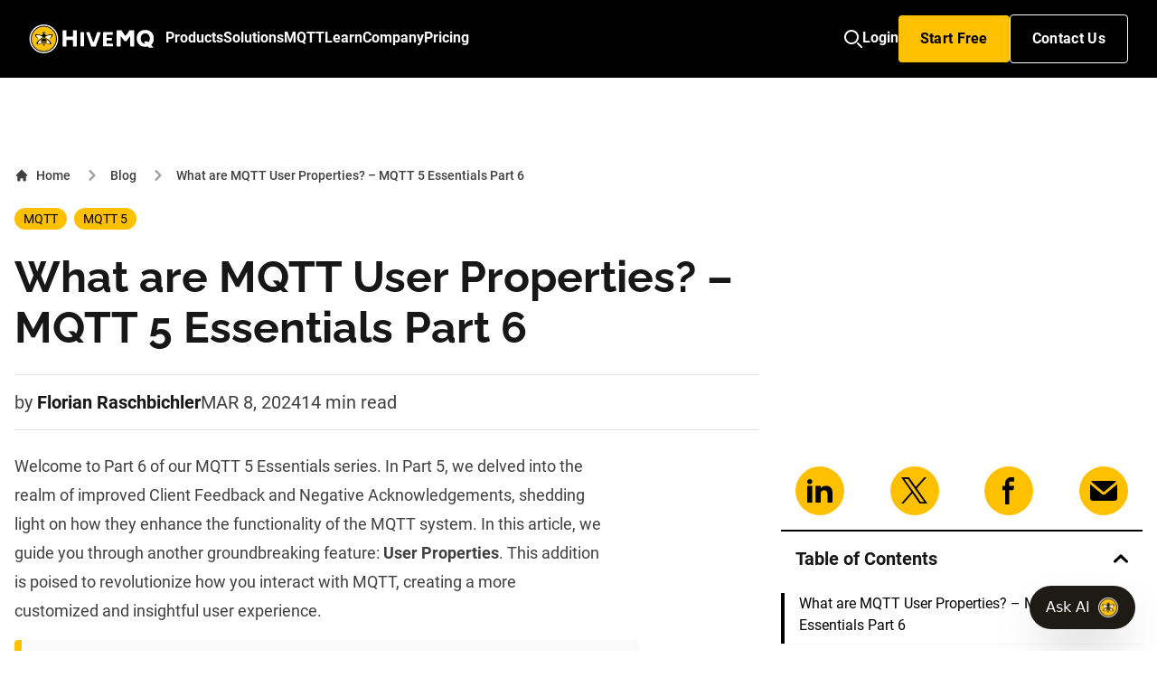

--- FILE ---
content_type: text/html; charset=UTF-8
request_url: https://www.hivemq.com/blog/mqtt5-essentials-part6-user-properties/
body_size: 33845
content:
<!DOCTYPE html>
<html lang="en" style="scrollbar-gutter: stable;">
	<head>
		<meta charset="utf-8" />
		<link rel="icon" href="../../favicon.png" />
		<meta name="viewport" content="width=device-width" />
		
		<link href="../../_app/immutable/assets/0.B-knrb3N.css" rel="stylesheet">
		<link href="../../_app/immutable/assets/HeaderShort.DALMWPWg.css" rel="stylesheet">
		<link href="../../_app/immutable/assets/PostPreviewCard.Cd0aSPr9.css" rel="stylesheet">
		<link rel="modulepreload" href="../../_app/immutable/entry/start.DDtVcC8o.js">
		<link rel="modulepreload" href="../../_app/immutable/chunks/entry.Dt-qb6kr.js">
		<link rel="modulepreload" href="../../_app/immutable/chunks/scheduler.6MeRNyYX.js">
		<link rel="modulepreload" href="../../_app/immutable/entry/app.BB8Hwip4.js">
		<link rel="modulepreload" href="../../_app/immutable/chunks/index.4Am-d8p3.js">
		<link rel="modulepreload" href="../../_app/immutable/nodes/0.kx4AFcTx.js">
		<link rel="modulepreload" href="../../_app/immutable/chunks/index.W7yzJKZh.js">
		<link rel="modulepreload" href="../../_app/immutable/chunks/storyblok-js.ZamJaGWr.js">
		<link rel="modulepreload" href="../../_app/immutable/chunks/HeaderShort.ViD2fCDJ.js">
		<link rel="modulepreload" href="../../_app/immutable/chunks/_commonjsHelpers.Cpj98o6Y.js">
		<link rel="modulepreload" href="../../_app/immutable/chunks/stores.77GdSrNS.js">
		<link rel="modulepreload" href="../../_app/immutable/chunks/PostPreviewCard.P2QUHb3m.js">
		<link rel="modulepreload" href="../../_app/immutable/chunks/index.BoapVjNy.js">
		<link rel="modulepreload" href="../../_app/immutable/nodes/2.BUMf50e4.js">
		<link rel="modulepreload" href="../../_app/immutable/chunks/StoryblokPage.Cy3xdTtH.js"><title>What are MQTT User Properties? – MQTT 5 Essentials Part 6</title><!-- HEAD_svelte-18t6nhw_START --><meta name="facebook-domain-verification" content="5b7fwsgom72fmalgxu7yy3bqkedw19"> <script id="usercentrics-cmp" src="https://web.cmp.usercentrics.eu/ui/loader.js" data-settings-id="9NC33XqY3shfpE" async data-svelte-h="svelte-1n930i7"></script> <script id="tofu_runner" src="https://public.api.tofuhq.com/tofu_embed.js" data-svelte-h="svelte-fcgqka"></script><script referrerpolicy="no-referrer-when-downgrade" src="https://dev.visualwebsiteoptimizer.com/lib/853709.js" id="vwoCode" data-svelte-h="svelte-9a2wyc"></script> <script src="https://tag.clearbitscripts.com/v1/pk_75a49c1bb72bc2fc940e6ff0f22bc1d6/tags.js" data-svelte-h="svelte-in3e01"></script><script type="text/javascript" data-svelte-h="svelte-kzop8x">// create dataLayer
		window.dataLayer = window.dataLayer || [];
		function gtag() {
			dataLayer.push(arguments);
		}

		// set "denied" as default for both ad and analytics storage, as
		// well as ad_user_data and ad_personalization,
		gtag('consent', 'default', {
			ad_user_data: 'denied',
			ad_personalization: 'denied',
			ad_storage: 'denied',
			analytics_storage: 'denied',
			wait_for_update: 2000 // milliseconds to wait for update
		});

		// Enable ads data redaction by default [optional]
		// gtag('set', 'ads_data_redaction', true);
	</script><script type="text/javascript" data-svelte-h="svelte-157oq7m">// Google Tag Manager
		(function (w, d, s, l, i) {
			w[l] = w[l] || [];
			w[l].push({
				'gtm.start': new Date().getTime(),
				event: 'gtm.js'
			});
			var f = d.getElementsByTagName(s)[0],
				j = d.createElement(s),
				dl = l != 'dataLayer' ? '&l=' + l : '';
			j.async = true;
			j.src = 'https://www.googletagmanager.com/gtm.js?id=' + i + dl;
			f.parentNode.insertBefore(j, f);
		})(window, document, 'script', 'dataLayer', 'GTM-W5XD3GM');
	</script><script type="text/javascript" id="hs-script-loader" async defer src="//js.hs-scripts.com/5867930.js" data-svelte-h="svelte-15vgvr3"></script><!-- HEAD_svelte-18t6nhw_END --><!-- HEAD_svelte-60sqg0_START --><meta name="title" content="What are MQTT User Properties? – MQTT 5 Essentials Part 6"><link rel="canonical" href="https://www.hivemq.com/blog/mqtt5-essentials-part6-user-properties/"><meta property="article:section" content="blog"><meta name="description" content="Explore how MQTT User Properties help you add metadata to MQTT messages and help transmit additional user-defined information for your IoT/IIoT applications."><meta property="og:title" content="What are MQTT User Properties? – MQTT 5 Essentials Part 6"><meta property="og:description" content="Explore how MQTT User Properties help you add metadata to MQTT messages and help transmit additional user-defined information for your IoT/IIoT applications."><meta name="image" property="og:image" content="https://www.hivemq.com/sb-assets/f/243938/1200x630/445f8daabe/mqtt5-essentials-part6-user-properties-og-image.jpg/m/"><meta name="twitter:title" content="What are MQTT User Properties? – MQTT 5 Essentials Part 6"><meta name="twitter:description" content="Explore how MQTT User Properties help you add metadata to MQTT messages and help transmit additional user-defined information for your IoT/IIoT applications."><meta name="twitter:image" content="https://www.hivemq.com/sb-assets/f/243938/1200x630/445f8daabe/mqtt5-essentials-part6-user-properties-og-image.jpg/m/"><!-- HEAD_svelte-60sqg0_END --><!-- HEAD_svelte-1vcqnl4_START --><script type="text/javascript" id="inkeep-widget" data-svelte-h="svelte-atpnlf">(function () {
			var a = document.createElement('script');
			a.type = 'module';
			a.src = 'https://cdn.jsdelivr.net/npm/@inkeep/cxkit-js@0.5/dist/embed.js';
			a.defer = !0;
			document.head.appendChild(a);
			a.onload = function () {
				Inkeep.ChatButton({
					baseSettings: {
						apiKey: '6915226681de3597bafd7825e7f64046c13b3ca9422f1c3b',
						primaryBrandColor: '#FCC414'
					},
					avatar: {
						light:
							'https://storage.googleapis.com/organization-image-assets/hivemq-botAvatarSrcUrl-1722002077166.png',
						dark: 'https://a.storyblok.com/f/243938/2710x2709/33bf18a412/01-hivemq-bee.png'
					},
					aiChatSettings: {
						aiAssistantName: 'HiveMQ',
						chatSubjectName: 'HiveMQ',
						introMessage: `Hi
		I'm an AI assistant still being trained on all relevant content related to HiveMQ.`,
						placeholder: 'How can I help?',
						aiAssistantAvatar: {
							light: 'https://a.storyblok.com/f/243938/2710x2709/33bf18a412/01-hivemq-bee.png',
							dark: 'https://storage.googleapis.com/organization-image-assets/hivemq-botAvatarSrcUrl-1722002077166.png'
						},
						getHelpOptions: [
							{
								name: 'Contact Sales',
								action: {
									type: 'open_link',
									url: 'https://www.hivemq.com/contact/?btn=contact-inkeep'
								},
								icon: { builtIn: 'IoChatbubblesOutline' }
							}
						],
						exampleQuestions: [
							'What value can HiveMQ give to my Smart Manufacturing initiatives?',
							'How does HiveMQ support a Unified Namespace?',
							'What makes HiveMQ different from other MQTT brokers?'
						]
					}
				});
			};
		})();
	</script><!-- HEAD_svelte-1vcqnl4_END -->
	</head>

	<body data-sveltekit-preload-data="hover">
		<div style="display: contents">    <noscript data-svelte-h="svelte-waenly"><iframe title="" src="https://www.googletagmanager.com/ns.html?id=GTM-W5XD3GM" height="0" width="0" style="display:none;visibility:hidden"></iframe></noscript>    <div><a href="#page-content" class="transition z-[100] left-0 bg-primary-white text-primary-black absolute p-3 m-3 -translate-y-16 focus:translate-y-0" data-svelte-h="svelte-1tu7oe7">Skip to content</a>  <header class="sticky top-0 z-10 svelte-1kqakem"> <nav class="bg-primary-black svelte-1kqakem" id="main-nav"><div class="flex items-center justify-between mx-auto py-4 px-4 lg:px-8 gap-9 svelte-1kqakem"><div class=" svelte-1kqakem" data-svelte-h="svelte-1m4bp3e"><a href="../../" class="nav-link flex items-center w-fit svelte-1kqakem"><img src="/_app/immutable/assets/tw-hmq-logo.BOcxywQK.svg" class="h-8 mr-3 svelte-1kqakem" alt=""> <span class="sr-only svelte-1kqakem">HiveMQ&#39;s logo</span></a></div> <div class="inset-0 top-[4.5rem] md:top-20 items-baseline lg:items-center lg:gap-9 xl:gap-12 rounded-b lg:rounded-none lg:justify-between w-full hidden lg:flex flex-col lg:flex-row lg:flex-[2] shadow lg:shadow-none svelte-1kqakem"><ul class="nav-menu w-full flex flex-row items-stretch lg:items-center font-medium lg:gap-9 xl:gap-12 svelte-1kqakem"><li class="nav-item nav-products has-submenu links-list svelte-1kqakem"><button data-dropdown-toggle="mega-menu-dropdown" class=" text-gray-900 lg:text-gray-50 ts-p-body-bold w-full border-primary-black lg:border-b-2 hover:text-primary-yellow hover:border-primary-yellow relative lg:p-0 py-3 flex items-center justify-between whitespace-nowrap"><span>Products</span> <img src="data:image/svg+xml,%3csvg%20width='16'%20height='17'%20viewBox='0%200%2016%2017'%20fill='none'%20xmlns='http://www.w3.org/2000/svg'%3e%3cpath%20d='M6%203.8335L10.6667%208.50016L6%2013.1668'%20stroke='currentColor'%20stroke-width='2'%20stroke-linecap='round'%20stroke-linejoin='round'/%3e%3c/svg%3e" class="lg:hidden w-4 h-4" alt=""></button> <div tabindex="-1" class="submenu submenu-products mega-menu-dropdown lg:h-auto lg:min-h-fit min-h-full fixed inset-0 top-[4.5rem] md:top-20 bottom-0 lg:bottom-[unset] z-10 w-full lg:w-max ts-p-small bg-gray-50 rounded-none lg:rounded shadow-megaMenu hidden flex-col lg:flex-row mx-auto lg:ml-16 lg:mr-auto pb-24 gap-8 lg:gap-0 lg:pb-0 overflow-auto   hidden lg:bg-darkMenu-primary lg:border lg:border-darkMenu-stroke"><button data-dropdown-toggle="mega-menu-dropdown" class="lg:hidden pl-4 mt-4 text-gray-900 lg:text-gray-50 ts-p-body-bold w-full border-primary-black lg:border-b-2 hover:text-primary-yellow hover:border-primary-yellow relative lg:p-0 py-3 flex items-center justify-between whitespace-nowrap"><span class="flex gap-2 items-center"><svg xmlns="http://www.w3.org/2000/svg" width="16" height="16" viewBox="0 0 20 20" fill="none" aria-hidden="true"><path d="M18.5715 8.51723H4.87799L8.15352 5.07842C8.28996 4.94007 8.39878 4.77459 8.47365 4.59162C8.54852 4.40865 8.58792 4.21186 8.58957 4.01273C8.59122 3.8136 8.55508 3.61612 8.48325 3.43181C8.41142 3.24751 8.30535 3.08006 8.17123 2.93925C8.0371 2.79844 7.87761 2.68708 7.70205 2.61168C7.5265 2.53627 7.3384 2.49833 7.14872 2.50006C6.95905 2.50179 6.7716 2.54316 6.59732 2.62176C6.42304 2.70035 6.26541 2.8146 6.13364 2.95784L0.419673 8.95664C0.286643 9.09595 0.181098 9.26144 0.109083 9.44364C0.0370689 9.62584 0 9.82117 0 10.0184C0 10.2157 0.0370689 10.411 0.109083 10.5932C0.181098 10.7754 0.286643 10.9409 0.419673 11.0802L6.13364 17.079C6.40305 17.3522 6.76389 17.5034 7.13844 17.4999C7.51298 17.4965 7.87127 17.3388 8.13612 17.0607C8.40098 16.7827 8.55121 16.4065 8.55446 16.0133C8.55772 15.6201 8.41373 15.2413 8.15352 14.9584L4.87799 11.5166H18.5715C18.9504 11.5166 19.3137 11.3586 19.5816 11.0774C19.8495 10.7961 20 10.4147 20 10.0169C20 9.61918 19.8495 9.23773 19.5816 8.95648C19.3137 8.67523 18.9504 8.51723 18.5715 8.51723Z" fill="currentColor"></path></svg> Products</span></button> <div class="px-4 lg:px-10 lg:py-8 bg-gray-50 rounded lg:max-w-[400px]    lg:bg-darkMenu-secondary"><ul class="grid [&amp;>li:first-child>*:first-child]:mt-0 [&amp;>li:last-child>*:last-child]:mb-0"><li><a href="/products/hivemq-platform" class="ts-p-body w-full items-center gap-4 hover:text-primary-yellow mb-5 text-gray-900 lg:bg-darkMenu-callout lg:text-darkMenu-link"><div class="grid gap-4 mb-8 lg:bg-darkMenu-callout lg:p-4 lg:rounded"><span class="font-bold text-primary-black lg:text-darkMenu-link">HiveMQ Platform</span> <span class="text-gray-400 lg:pr-4 text-darkMenu-accent">Learn why HiveMQ is the right platform to power real-time intelligence and action</span> <span class="hidden lg:flex gap-2 text-primary-yellow"><span>Explore</span> <span class="relative -top-[3px]" data-svelte-h="svelte-1ky9tvx">⟶</span></span></div></a> </li><li><a href="/products/mqtt-cloud-broker" class="ts-p-body text-gray-900 w-full items-center gap-4 hover:text-primary-yellow mb-5 lg:text-darkMenu-link flex"><img src="https://a.storyblok.com/f/243938/48x48/7438bc01ec/nav-icon-neg-hivemq-cloud.svg" alt="" class="hidden lg:block h-12 w-12"> <div class="grid"><span class="font-bold"> HiveMQ Cloud</span> <span class="text-gray-400 text-darkMenu-accent">Get started now</span></div></a> </li> </ul></div><div class="px-4 lg:px-10 lg:py-8 bg-gray-50 rounded lg:max-w-[400px]   lg:bg-darkMenu-primary"><ul class="grid [&amp;>li:first-child>*:first-child]:mt-0 [&amp;>li:last-child>*:last-child]:mb-0"><li><div class="ts-p-body text-gray-400 uppercase my-4 lg:my-6 text-darkMenu-accent">Components</div> </li><li><a href="/products/mqtt-broker" class="ts-p-body text-gray-900 w-full items-center gap-4 hover:text-primary-yellow mb-5 lg:text-darkMenu-link flex"><img src="https://a.storyblok.com/f/243938/48x48/2f0df66f8c/nav-icon-neg-hivemq-broker.svg" alt="" class="hidden lg:block h-12 w-12"> <div class="grid"><span class="font-bold"> HiveMQ Broker</span> <span class="text-gray-400 text-darkMenu-accent">Enterprise-grade MQTT Broker</span></div></a> </li><li><a href="/products/hivemq-edge" class="ts-p-body text-gray-900 w-full items-center gap-4 hover:text-primary-yellow mb-5 lg:text-darkMenu-link flex"><img src="https://a.storyblok.com/f/243938/48x48/ca7243b1d4/nav-icon-neg-hivemq-edge.svg" alt="" class="hidden lg:block h-12 w-12"> <div class="grid"><span class="font-bold"> HiveMQ Edge</span> <span class="text-gray-400 text-darkMenu-accent">Software-based Edge Gateway</span></div></a> </li><li><a href="/products/hivemq-pulse" class="ts-p-body text-gray-900 w-full items-center gap-4 hover:text-primary-yellow mb-5 lg:text-darkMenu-link flex"><img src="https://a.storyblok.com/f/243938/48x48/1382b33f4d/nav-icon-neg-hivemq-pulse.svg" alt="" class="hidden lg:block h-12 w-12"> <div class="grid"><span class="font-bold"> HiveMQ Pulse</span> <span class="text-gray-400 text-darkMenu-accent">Distributed Data Intelligence</span></div></a> </li><li><a href="/products/hivemq-data-hub" class="ts-p-body text-gray-900 w-full items-center gap-4 hover:text-primary-yellow mb-5 lg:text-darkMenu-link flex"><img src="https://a.storyblok.com/f/243938/48x48/0a48ec767d/nav-icon-neg-hivemq-data-hub.svg" alt="" class="hidden lg:block h-12 w-12"> <div class="grid"><span class="font-bold"> HiveMQ Data Hub</span> <span class="text-gray-400 text-darkMenu-accent">IoT Stream Governance</span></div></a> </li> </ul></div><div class="px-4 lg:px-10 lg:py-8 bg-gray-50 rounded lg:max-w-[400px]   lg:bg-darkMenu-primary"><ul class="grid [&amp;>li:first-child>*:first-child]:mt-0 [&amp;>li:last-child>*:last-child]:mb-0"><li><div class="ts-p-body text-gray-400 uppercase my-4 lg:my-6 text-darkMenu-accent">Features</div> </li><li><a href="/products/extensions/" class="ts-p-body text-gray-900 w-full items-center gap-4 hover:text-primary-yellow mb-5 lg:text-darkMenu-link  block"> <div class="grid"><span class="font-bold"> IT Integration (Extensions)</span> </div></a> </li><li><a href="/mqtt/mqtt-client-library-encyclopedia" class="ts-p-body text-gray-900 w-full items-center gap-4 hover:text-primary-yellow mb-5 lg:text-darkMenu-link  block"> <div class="grid"><span class="font-bold"> MQTT Client Libraries</span> </div></a> </li><li><a href="/products/control-center" class="ts-p-body text-gray-900 w-full items-center gap-4 hover:text-primary-yellow mb-5 lg:text-darkMenu-link  block"> <div class="grid"><span class="font-bold"> Control Center</span> </div></a> </li><li><a href="/products/hivemq-swarm" class="ts-p-body text-gray-900 w-full items-center gap-4 hover:text-primary-yellow mb-5 lg:text-darkMenu-link  block"> <div class="grid"><span class="font-bold"> Load Testing (HiveMQ Swarm)</span> </div></a> </li> </ul></div> </div> </li> <li class="nav-item nav-solutions has-submenu links-list svelte-1kqakem"><button data-dropdown-toggle="mega-menu-dropdown" class=" text-gray-900 lg:text-gray-50 ts-p-body-bold w-full border-primary-black lg:border-b-2 hover:text-primary-yellow hover:border-primary-yellow relative lg:p-0 py-3 flex items-center justify-between whitespace-nowrap"><span>Solutions</span> <img src="data:image/svg+xml,%3csvg%20width='16'%20height='17'%20viewBox='0%200%2016%2017'%20fill='none'%20xmlns='http://www.w3.org/2000/svg'%3e%3cpath%20d='M6%203.8335L10.6667%208.50016L6%2013.1668'%20stroke='currentColor'%20stroke-width='2'%20stroke-linecap='round'%20stroke-linejoin='round'/%3e%3c/svg%3e" class="lg:hidden w-4 h-4" alt=""></button> <div tabindex="-1" class="submenu submenu-solutions mega-menu-dropdown lg:h-auto lg:min-h-fit min-h-full fixed inset-0 top-[4.5rem] md:top-20 bottom-0 lg:bottom-[unset] z-10 w-full lg:w-max ts-p-small bg-gray-50 rounded-none lg:rounded shadow-megaMenu hidden flex-col lg:flex-row mx-auto lg:ml-16 lg:mr-auto pb-24 gap-8 lg:gap-0 lg:pb-0 overflow-auto   hidden lg:bg-darkMenu-primary lg:border lg:border-darkMenu-stroke"><button data-dropdown-toggle="mega-menu-dropdown" class="lg:hidden pl-4 mt-4 text-gray-900 lg:text-gray-50 ts-p-body-bold w-full border-primary-black lg:border-b-2 hover:text-primary-yellow hover:border-primary-yellow relative lg:p-0 py-3 flex items-center justify-between whitespace-nowrap"><span class="flex gap-2 items-center"><svg xmlns="http://www.w3.org/2000/svg" width="16" height="16" viewBox="0 0 20 20" fill="none" aria-hidden="true"><path d="M18.5715 8.51723H4.87799L8.15352 5.07842C8.28996 4.94007 8.39878 4.77459 8.47365 4.59162C8.54852 4.40865 8.58792 4.21186 8.58957 4.01273C8.59122 3.8136 8.55508 3.61612 8.48325 3.43181C8.41142 3.24751 8.30535 3.08006 8.17123 2.93925C8.0371 2.79844 7.87761 2.68708 7.70205 2.61168C7.5265 2.53627 7.3384 2.49833 7.14872 2.50006C6.95905 2.50179 6.7716 2.54316 6.59732 2.62176C6.42304 2.70035 6.26541 2.8146 6.13364 2.95784L0.419673 8.95664C0.286643 9.09595 0.181098 9.26144 0.109083 9.44364C0.0370689 9.62584 0 9.82117 0 10.0184C0 10.2157 0.0370689 10.411 0.109083 10.5932C0.181098 10.7754 0.286643 10.9409 0.419673 11.0802L6.13364 17.079C6.40305 17.3522 6.76389 17.5034 7.13844 17.4999C7.51298 17.4965 7.87127 17.3388 8.13612 17.0607C8.40098 16.7827 8.55121 16.4065 8.55446 16.0133C8.55772 15.6201 8.41373 15.2413 8.15352 14.9584L4.87799 11.5166H18.5715C18.9504 11.5166 19.3137 11.3586 19.5816 11.0774C19.8495 10.7961 20 10.4147 20 10.0169C20 9.61918 19.8495 9.23773 19.5816 8.95648C19.3137 8.67523 18.9504 8.51723 18.5715 8.51723Z" fill="currentColor"></path></svg> Solutions</span></button> <div class="px-4 lg:px-10 lg:py-8 bg-gray-50 rounded lg:max-w-[400px] relative lg:pb-14   lg:bg-darkMenu-secondary"><ul class="grid [&amp;>li:first-child>*:first-child]:mt-0 [&amp;>li:last-child>*:last-child]:mb-0"><li><div class="ts-p-body text-gray-400 uppercase my-4 lg:my-6 text-darkMenu-accent">Key Industries</div> </li><li><a href="/solutions/data-center-monitoring" class="ts-p-body text-gray-900 w-full items-center gap-4 hover:text-primary-yellow mb-5 lg:text-darkMenu-link flex"><img src="https://a.storyblok.com/f/243938/48x48/2f0df66f8c/nav-icon-neg-hivemq-broker.svg" alt="" class="hidden lg:block h-12 w-12"> <div class="grid"><span class="font-bold"> Data Center</span> <span class="text-gray-400 text-darkMenu-accent">Enhanced data center monitoring ensuring efficiency and reliability</span></div></a> </li><li><a href="/solutions/manufacturing" class="ts-p-body text-gray-900 w-full items-center gap-4 hover:text-primary-yellow mb-5 lg:text-darkMenu-link flex"><img src="https://a.storyblok.com/f/243938/48x48/265b87dbaf/nav-icon-neg-smart-manufacturing.svg" alt="" class="hidden lg:block h-12 w-12"> <div class="grid"><span class="font-bold"> Smart Manufacturing</span> <span class="text-gray-400 text-darkMenu-accent">Expertise in auto, pharma, food and bev, and more</span></div></a> </li><li><a href="/solutions/energy" class="ts-p-body text-gray-900 w-full items-center gap-4 hover:text-primary-yellow mb-5 lg:text-darkMenu-link flex"><img src="https://a.storyblok.com/f/243938/48x48/b3be80978d/nav-icon-neg-smart-energy.svg" alt="" class="hidden lg:block h-12 w-12"> <div class="grid"><span class="font-bold"> Smart Energy</span> <span class="text-gray-400 text-darkMenu-accent">Expertise in renewables, oil and gas, and utilities</span></div></a> </li> <li><a data-bottom-aligned="yes" href="/solutions/#industry-solutions" class="nav-link text-gray-900 ts-p-body w-full flex items-center justify-start gap-4 hover:text-primary-yellow mb-2.5 lg:pl-0 mt-4 lg:mt-0 lg:absolute lg:bottom-4 lg:left-10 lg:right-10 lg:w-auto lg:text-primary-white text-darkMenu-link"><span>All industries</span> <svg xmlns="http://www.w3.org/2000/svg" viewBox="0 0 448 512" class="h-4 w-auto" fill="currentColor" aria-hidden="true"><path d="M438.6 278.6c12.5-12.5 12.5-32.8 0-45.3l-160-160c-12.5-12.5-32.8-12.5-45.3 0s-12.5 32.8 0 45.3L338.8 224 32 224c-17.7 0-32 14.3-32 32s14.3 32 32 32l306.7 0L233.4 393.4c-12.5 12.5-12.5 32.8 0 45.3s32.8 12.5 45.3 0l160-160z"></path></svg></a></li></ul></div><div class="px-4 lg:px-10 lg:py-8 bg-gray-50 rounded lg:max-w-[400px] relative lg:pb-14  lg:bg-darkMenu-primary"><ul class="grid [&amp;>li:first-child>*:first-child]:mt-0 [&amp;>li:last-child>*:last-child]:mb-0"><li><div class="ts-p-body text-gray-400 uppercase my-4 lg:my-6 text-darkMenu-accent">Use Cases</div> </li><li><a href="/solutions/transportation-and-logistics" class="ts-p-body text-gray-900 w-full items-center gap-4 hover:text-primary-yellow mb-5 lg:text-darkMenu-link  block"> <div class="grid"><span class="font-bold"> Transportation &amp; Logistics</span> <span class="text-gray-400 text-darkMenu-accent">Expertise in distribution, fleets, airlines, and more.</span></div></a> </li><li><a href="/solutions/smart-cities" class="ts-p-body text-gray-900 w-full items-center gap-4 hover:text-primary-yellow mb-5 lg:text-darkMenu-link  block"> <div class="grid"><span class="font-bold"> Smart Cities</span> <span class="text-gray-400 text-darkMenu-accent">Driving efficiencies in urban mobility, energy management, &amp; public safety</span></div></a> </li><li><a href="/solutions/connected-cars" class="ts-p-body text-gray-900 w-full items-center gap-4 hover:text-primary-yellow mb-5 lg:text-darkMenu-link  block"> <div class="grid"><span class="font-bold"> Connected Vehicle</span> <span class="text-gray-400 text-darkMenu-accent">Enabling superior in-vehicle services and remote control</span></div></a> </li> <li><a data-bottom-aligned="yes" href="/solutions/#industry-use-cases" class="nav-link text-gray-900 ts-p-body w-full flex items-center justify-start gap-4 hover:text-primary-yellow mb-2.5 lg:pl-0 mt-4 lg:mt-0 lg:absolute lg:bottom-4 lg:left-10 lg:right-10 lg:w-auto lg:text-primary-white text-darkMenu-link"><span>All use cases</span> <svg xmlns="http://www.w3.org/2000/svg" viewBox="0 0 448 512" class="h-4 w-auto" fill="currentColor" aria-hidden="true"><path d="M438.6 278.6c12.5-12.5 12.5-32.8 0-45.3l-160-160c-12.5-12.5-32.8-12.5-45.3 0s-12.5 32.8 0 45.3L338.8 224 32 224c-17.7 0-32 14.3-32 32s14.3 32 32 32l306.7 0L233.4 393.4c-12.5 12.5-12.5 32.8 0 45.3s32.8 12.5 45.3 0l160-160z"></path></svg></a></li></ul></div><div class="px-4 lg:px-10 lg:py-8 bg-gray-50 rounded lg:max-w-[400px] relative lg:pb-14  lg:bg-darkMenu-primary"><ul class="grid [&amp;>li:first-child>*:first-child]:mt-0 [&amp;>li:last-child>*:last-child]:mb-0"><li><div class="ts-p-body text-gray-400 uppercase my-4 lg:my-6 text-darkMenu-accent">Case Studies</div> </li><li><a href="/case-studies/" class="ts-p-body text-gray-900 w-full items-center gap-4 hover:text-primary-yellow mb-5 lg:text-darkMenu-link flex"><img src="https://a.storyblok.com/f/243938/48x48/61d1ec3417/nav-icon-neg-customer-success.svg" alt="" class="hidden lg:block h-12 w-12"> <div class="grid"><span class="font-bold"> Customer Success</span> <span class="text-gray-400 text-darkMenu-accent">Learn how BMW, Eli Lilly, Mercedes, and more are realizing ROI</span></div></a> </li><li><div class="ts-p-body text-gray-400 uppercase my-4 lg:my-6 text-darkMenu-accent">Key Technologies</div> </li><li><a href="/solutions/the-best-mqtt-broker-for-azure" class="ts-p-body text-gray-900 w-full items-center gap-4 hover:text-primary-yellow mb-5 lg:text-darkMenu-link flex"><img src="https://a.storyblok.com/f/243938/21x21/1bc52a594c/nav-icon-azure.svg" alt="" class="hidden lg:block h-6 w-6"> <div class="grid"><span class="font-bold"> Azure</span> </div></a> </li><li><a href="/solutions/the-best-mqtt-broker-for-aws" class="ts-p-body text-gray-900 w-full items-center gap-4 hover:text-primary-yellow mb-5 lg:text-darkMenu-link flex"><img src="https://a.storyblok.com/f/243938/21x21/4bb5a1179b/nav-icon-amazon-kinesis.svg" alt="" class="hidden lg:block h-6 w-6"> <div class="grid"><span class="font-bold"> AWS Cloud</span> </div></a> </li><li><a href="/solutions/the-leading-mqtt-broker-primed-for-google-cloud" class="ts-p-body text-gray-900 w-full items-center gap-4 hover:text-primary-yellow mb-5 lg:text-darkMenu-link flex"><img src="https://a.storyblok.com/f/243938/21x21/8899e09d5b/nav-icon-google-pub-sub.svg" alt="" class="hidden lg:block h-6 w-6"> <div class="grid"><span class="font-bold"> Google Cloud</span> </div></a> </li><li><a href="/solutions/technology/kafka-solution" class="ts-p-body text-gray-900 w-full items-center gap-4 hover:text-primary-yellow mb-5 lg:text-darkMenu-link flex"><img src="https://a.storyblok.com/f/243938/150x150/480395c214/nav-icon-neg-kafka.svg" alt="" class="hidden lg:block h-6 w-6"> <div class="grid"><span class="font-bold"> Kafka</span> </div></a> </li><li><a href="/solutions/technology/snowflake-solution" class="ts-p-body text-gray-900 w-full items-center gap-4 hover:text-primary-yellow mb-5 lg:text-darkMenu-link flex"><img src="https://a.storyblok.com/f/243938/21x21/5f94041fa3/nav-icon-snowflake.svg" alt="" class="hidden lg:block h-6 w-6"> <div class="grid"><span class="font-bold"> Snowflake</span> </div></a> </li> <li><a data-bottom-aligned="yes" href="/solutions/#technology-solutions" class="nav-link text-gray-900 ts-p-body w-full flex items-center justify-start gap-4 hover:text-primary-yellow mb-2.5 lg:pl-0 mt-4 lg:mt-0 lg:absolute lg:bottom-4 lg:left-10 lg:right-10 lg:w-auto lg:text-primary-white text-darkMenu-link"><span>All technologies</span> <svg xmlns="http://www.w3.org/2000/svg" viewBox="0 0 448 512" class="h-4 w-auto" fill="currentColor" aria-hidden="true"><path d="M438.6 278.6c12.5-12.5 12.5-32.8 0-45.3l-160-160c-12.5-12.5-32.8-12.5-45.3 0s-12.5 32.8 0 45.3L338.8 224 32 224c-17.7 0-32 14.3-32 32s14.3 32 32 32l306.7 0L233.4 393.4c-12.5 12.5-12.5 32.8 0 45.3s32.8 12.5 45.3 0l160-160z"></path></svg></a></li></ul></div> </div> </li> <li class="nav-item nav-mqtt has-submenu links-list svelte-1kqakem"><button data-dropdown-toggle="mega-menu-dropdown" class=" text-gray-900 lg:text-gray-50 ts-p-body-bold w-full border-primary-black lg:border-b-2 hover:text-primary-yellow hover:border-primary-yellow relative lg:p-0 py-3 flex items-center justify-between whitespace-nowrap"><span>MQTT</span> <img src="data:image/svg+xml,%3csvg%20width='16'%20height='17'%20viewBox='0%200%2016%2017'%20fill='none'%20xmlns='http://www.w3.org/2000/svg'%3e%3cpath%20d='M6%203.8335L10.6667%208.50016L6%2013.1668'%20stroke='currentColor'%20stroke-width='2'%20stroke-linecap='round'%20stroke-linejoin='round'/%3e%3c/svg%3e" class="lg:hidden w-4 h-4" alt=""></button> <div tabindex="-1" class="submenu submenu-mqtt mega-menu-dropdown lg:h-auto lg:min-h-fit min-h-full fixed inset-0 top-[4.5rem] md:top-20 bottom-0 lg:bottom-[unset] z-10 w-full lg:w-max ts-p-small bg-gray-50 rounded-none lg:rounded shadow-megaMenu hidden flex-col lg:flex-row mx-auto lg:ml-16 lg:mr-auto pb-24 gap-8 lg:gap-0 lg:pb-0 overflow-auto   hidden lg:bg-darkMenu-primary lg:border lg:border-darkMenu-stroke"><button data-dropdown-toggle="mega-menu-dropdown" class="lg:hidden pl-4 mt-4 text-gray-900 lg:text-gray-50 ts-p-body-bold w-full border-primary-black lg:border-b-2 hover:text-primary-yellow hover:border-primary-yellow relative lg:p-0 py-3 flex items-center justify-between whitespace-nowrap"><span class="flex gap-2 items-center"><svg xmlns="http://www.w3.org/2000/svg" width="16" height="16" viewBox="0 0 20 20" fill="none" aria-hidden="true"><path d="M18.5715 8.51723H4.87799L8.15352 5.07842C8.28996 4.94007 8.39878 4.77459 8.47365 4.59162C8.54852 4.40865 8.58792 4.21186 8.58957 4.01273C8.59122 3.8136 8.55508 3.61612 8.48325 3.43181C8.41142 3.24751 8.30535 3.08006 8.17123 2.93925C8.0371 2.79844 7.87761 2.68708 7.70205 2.61168C7.5265 2.53627 7.3384 2.49833 7.14872 2.50006C6.95905 2.50179 6.7716 2.54316 6.59732 2.62176C6.42304 2.70035 6.26541 2.8146 6.13364 2.95784L0.419673 8.95664C0.286643 9.09595 0.181098 9.26144 0.109083 9.44364C0.0370689 9.62584 0 9.82117 0 10.0184C0 10.2157 0.0370689 10.411 0.109083 10.5932C0.181098 10.7754 0.286643 10.9409 0.419673 11.0802L6.13364 17.079C6.40305 17.3522 6.76389 17.5034 7.13844 17.4999C7.51298 17.4965 7.87127 17.3388 8.13612 17.0607C8.40098 16.7827 8.55121 16.4065 8.55446 16.0133C8.55772 15.6201 8.41373 15.2413 8.15352 14.9584L4.87799 11.5166H18.5715C18.9504 11.5166 19.3137 11.3586 19.5816 11.0774C19.8495 10.7961 20 10.4147 20 10.0169C20 9.61918 19.8495 9.23773 19.5816 8.95648C19.3137 8.67523 18.9504 8.51723 18.5715 8.51723Z" fill="currentColor"></path></svg> MQTT</span></button> <div class="px-4 lg:px-10 lg:py-8 bg-gray-50 rounded lg:max-w-[400px]   lg:bg-darkMenu-primary"><ul class="grid [&amp;>li:first-child>*:first-child]:mt-0 [&amp;>li:last-child>*:last-child]:mb-0"><li><div class="ts-p-body text-gray-400 uppercase my-4 lg:my-6 text-darkMenu-accent">About MQTT</div> </li><li><a href="/mqtt/" class="ts-p-body text-gray-900 w-full items-center gap-4 hover:text-primary-yellow mb-5 lg:text-darkMenu-link  block"> <div class="grid"><span class="font-bold"> MQTT Essentials</span> </div></a> </li><li><a href="/mqtt/mqtt-faqs" class="ts-p-body text-gray-900 w-full items-center gap-4 hover:text-primary-yellow mb-5 lg:text-darkMenu-link  block"> <div class="grid"><span class="font-bold"> MQTT FAQs</span> </div></a> </li> </ul></div><div class="px-4 lg:px-10 lg:py-8 bg-gray-50 rounded lg:max-w-[400px]   lg:bg-darkMenu-primary"><ul class="grid [&amp;>li:first-child>*:first-child]:mt-0 [&amp;>li:last-child>*:last-child]:mb-0"><li><div class="ts-p-body text-gray-400 uppercase my-4 lg:my-6 text-darkMenu-accent">Learn</div> </li><li><a href="/mqtt/mqtt-5" class="ts-p-body text-gray-900 w-full items-center gap-4 hover:text-primary-yellow mb-5 lg:text-darkMenu-link  block"> <div class="grid"><span class="font-bold"> MQTT 5</span> </div></a> </li><li><a href="/mqtt/mqtt-sparkplug-essentials" class="ts-p-body text-gray-900 w-full items-center gap-4 hover:text-primary-yellow mb-5 lg:text-darkMenu-link  block"> <div class="grid"><span class="font-bold"> MQTT Sparkplug</span> </div></a> </li><li><a href="/mqtt/mqtt-security-fundamentals" class="ts-p-body text-gray-900 w-full items-center gap-4 hover:text-primary-yellow mb-5 lg:text-darkMenu-link  block"> <div class="grid"><span class="font-bold"> MQTT Security</span> </div></a> </li><li><a href="/mqtt/mqtt-client-library-encyclopedia" class="ts-p-body text-gray-900 w-full items-center gap-4 hover:text-primary-yellow mb-5 lg:text-darkMenu-link  block"> <div class="grid"><span class="font-bold"> MQTT Client Library</span> </div></a> </li><li><a href="/mqtt/unified-namespace-uns-essentials-iiot-industry-40" class="ts-p-body text-gray-900 w-full items-center gap-4 hover:text-primary-yellow mb-5 lg:text-darkMenu-link  block"> <div class="grid"><span class="font-bold"> UNS Essentials</span> </div></a> </li> </ul></div><div class="px-4 lg:px-10 lg:py-8 bg-gray-50 rounded lg:max-w-[400px]   lg:bg-darkMenu-primary"><ul class="grid [&amp;>li:first-child>*:first-child]:mt-0 [&amp;>li:last-child>*:last-child]:mb-0"><li><div class="ts-p-body text-gray-400 uppercase my-4 lg:my-6 text-darkMenu-accent">Get Started</div> </li><li><a href="/mqtt/public-mqtt-broker" class="ts-p-body text-gray-900 w-full items-center gap-4 hover:text-primary-yellow mb-5 lg:text-darkMenu-link  block"> <div class="grid"><span class="font-bold"> Public MQTT Broker</span> </div></a> </li><li><a href="/mqtt-toolbox" class="ts-p-body text-gray-900 w-full items-center gap-4 hover:text-primary-yellow mb-5 lg:text-darkMenu-link  block"> <div class="grid"><span class="font-bold"> MQTT Client Tools</span> </div></a> </li> </ul></div> </div> </li> <li class="nav-item nav-learn has-submenu links-list svelte-1kqakem"><button data-dropdown-toggle="mega-menu-dropdown" class=" text-gray-900 lg:text-gray-50 ts-p-body-bold w-full border-primary-black lg:border-b-2 hover:text-primary-yellow hover:border-primary-yellow relative lg:p-0 py-3 flex items-center justify-between whitespace-nowrap"><span>Learn</span> <img src="data:image/svg+xml,%3csvg%20width='16'%20height='17'%20viewBox='0%200%2016%2017'%20fill='none'%20xmlns='http://www.w3.org/2000/svg'%3e%3cpath%20d='M6%203.8335L10.6667%208.50016L6%2013.1668'%20stroke='currentColor'%20stroke-width='2'%20stroke-linecap='round'%20stroke-linejoin='round'/%3e%3c/svg%3e" class="lg:hidden w-4 h-4" alt=""></button> <div tabindex="-1" class="submenu submenu-learn mega-menu-dropdown lg:h-auto lg:min-h-fit min-h-full fixed inset-0 top-[4.5rem] md:top-20 bottom-0 lg:bottom-[unset] z-10 w-full lg:w-max ts-p-small bg-gray-50 rounded-none lg:rounded shadow-megaMenu hidden flex-col lg:flex-row mx-auto lg:ml-16 lg:mr-auto pb-24 gap-8 lg:gap-0 lg:pb-0 overflow-auto   hidden lg:bg-darkMenu-primary lg:border lg:border-darkMenu-stroke"><button data-dropdown-toggle="mega-menu-dropdown" class="lg:hidden pl-4 mt-4 text-gray-900 lg:text-gray-50 ts-p-body-bold w-full border-primary-black lg:border-b-2 hover:text-primary-yellow hover:border-primary-yellow relative lg:p-0 py-3 flex items-center justify-between whitespace-nowrap"><span class="flex gap-2 items-center"><svg xmlns="http://www.w3.org/2000/svg" width="16" height="16" viewBox="0 0 20 20" fill="none" aria-hidden="true"><path d="M18.5715 8.51723H4.87799L8.15352 5.07842C8.28996 4.94007 8.39878 4.77459 8.47365 4.59162C8.54852 4.40865 8.58792 4.21186 8.58957 4.01273C8.59122 3.8136 8.55508 3.61612 8.48325 3.43181C8.41142 3.24751 8.30535 3.08006 8.17123 2.93925C8.0371 2.79844 7.87761 2.68708 7.70205 2.61168C7.5265 2.53627 7.3384 2.49833 7.14872 2.50006C6.95905 2.50179 6.7716 2.54316 6.59732 2.62176C6.42304 2.70035 6.26541 2.8146 6.13364 2.95784L0.419673 8.95664C0.286643 9.09595 0.181098 9.26144 0.109083 9.44364C0.0370689 9.62584 0 9.82117 0 10.0184C0 10.2157 0.0370689 10.411 0.109083 10.5932C0.181098 10.7754 0.286643 10.9409 0.419673 11.0802L6.13364 17.079C6.40305 17.3522 6.76389 17.5034 7.13844 17.4999C7.51298 17.4965 7.87127 17.3388 8.13612 17.0607C8.40098 16.7827 8.55121 16.4065 8.55446 16.0133C8.55772 15.6201 8.41373 15.2413 8.15352 14.9584L4.87799 11.5166H18.5715C18.9504 11.5166 19.3137 11.3586 19.5816 11.0774C19.8495 10.7961 20 10.4147 20 10.0169C20 9.61918 19.8495 9.23773 19.5816 8.95648C19.3137 8.67523 18.9504 8.51723 18.5715 8.51723Z" fill="currentColor"></path></svg> Learn</span></button> <div class="px-4 lg:px-10 lg:py-8 bg-gray-50 rounded lg:max-w-[400px]    lg:bg-darkMenu-secondary"><ul class="grid [&amp;>li:first-child>*:first-child]:mt-0 [&amp;>li:last-child>*:last-child]:mb-0"><li><div class="ts-p-body text-gray-400 uppercase my-4 lg:my-6 text-darkMenu-accent">Featured</div> </li><li><a href="/blog/" class="ts-p-body text-gray-900 w-full items-center gap-4 hover:text-primary-yellow mb-5 lg:text-darkMenu-link flex"><img src="https://a.storyblok.com/f/243938/48x48/5a34b2dade/nav-icon-neg-blogs.svg" alt="" class="hidden lg:block h-12 w-12"> <div class="grid"><span class="font-bold"> Blogs</span> <span class="text-gray-400 text-darkMenu-accent">Latest technical information and shared expertise</span></div></a> </li><li><a href="/webinars/" class="ts-p-body text-gray-900 w-full items-center gap-4 hover:text-primary-yellow mb-5 lg:text-darkMenu-link flex"><img src="https://a.storyblok.com/f/243938/48x48/4eb5e02a07/nav-icon-neg-webinars.svg" alt="" class="hidden lg:block h-12 w-12"> <div class="grid"><span class="font-bold"> Webinars</span> <span class="text-gray-400 text-darkMenu-accent">Watch demos, learn from experts and thought leaders</span></div></a> </li><li><a href="https://university.hivemq.com/?_gl=1*1rv29x1*_gcl_au*MjAwMTg0ODI3Ny4xNzQxMTE0OTQx*_ga*MTc2NDU2OTU4MC4xNzQxMTE0OTM5*_ga_P96XGQCLE4*MTc0NDI0ODQ4MC42NC4wLjE3NDQyNDg0ODAuNjAuMC4w" rel="external" target="_blank" class="ts-p-body text-gray-900 w-full items-center gap-4 hover:text-primary-yellow mb-5 lg:text-darkMenu-link flex"><img src="https://a.storyblok.com/f/243938/44x48/0ee73a43b0/nav-icon-neg-university-certifications.svg" alt="" class="hidden lg:block h-12 w-12"> <div class="grid"><span class="font-bold"> University &amp; Certifications</span> <span class="text-gray-400 text-darkMenu-accent">FREE courses and industry-recognized certifications</span></div></a> </li> </ul></div><div class="px-4 lg:px-10 lg:py-8 bg-gray-50 rounded lg:max-w-[400px]   lg:bg-darkMenu-primary"><ul class="grid [&amp;>li:first-child>*:first-child]:mt-0 [&amp;>li:last-child>*:last-child]:mb-0"><li><div class="ts-p-body text-gray-400 uppercase my-4 lg:my-6 text-darkMenu-accent">Documentation</div> </li><li><a href="https://docs.hivemq.com/hivemq/latest/user-guide/index.html" class="ts-p-body text-gray-900 w-full items-center gap-4 hover:text-primary-yellow mb-5 lg:text-darkMenu-link  block"> <div class="grid"><span class="font-bold"> User Guides</span> </div></a> </li><li><a href="https://docs.hivemq.com/hivemq-cloud/index.html" class="ts-p-body text-gray-900 w-full items-center gap-4 hover:text-primary-yellow mb-5 lg:text-darkMenu-link  block"> <div class="grid"><span class="font-bold"> HiveMQ Cloud</span> </div></a> </li><li><a href="https://docs.hivemq.com/hivemq/latest/user-guide/getting-started#options" class="ts-p-body text-gray-900 w-full items-center gap-4 hover:text-primary-yellow mb-5 lg:text-darkMenu-link  block"> <div class="grid"><span class="font-bold"> HiveMQ Self-managed</span> </div></a> </li><li><a href="/changelog" class="ts-p-body text-gray-900 w-full items-center gap-4 hover:text-primary-yellow mb-5 lg:text-darkMenu-link  block"> <div class="grid"><span class="font-bold"> Release Notes</span> </div></a> </li> </ul></div><div class="px-4 lg:px-10 lg:py-8 bg-gray-50 rounded lg:max-w-[400px]   lg:bg-darkMenu-primary"><ul class="grid [&amp;>li:first-child>*:first-child]:mt-0 [&amp;>li:last-child>*:last-child]:mb-0"><li><div class="ts-p-body text-gray-400 uppercase my-4 lg:my-6 text-darkMenu-accent">Resources</div> </li><li><a href="/resources?type=datasheet" target="_top" class="ts-p-body text-gray-900 w-full items-center gap-4 hover:text-primary-yellow mb-5 lg:text-darkMenu-link  block"> <div class="grid"><span class="font-bold"> Data Sheets</span> </div></a> </li><li><a href="/resources?type=white-paper" target="_top" class="ts-p-body text-gray-900 w-full items-center gap-4 hover:text-primary-yellow mb-5 lg:text-darkMenu-link  block"> <div class="grid"><span class="font-bold"> White Papers</span> </div></a> </li><li><a href="/case-studies/" class="ts-p-body text-gray-900 w-full items-center gap-4 hover:text-primary-yellow mb-5 lg:text-darkMenu-link  block"> <div class="grid"><span class="font-bold"> Case Studies</span> </div></a> </li><li><a href="/resources?type=all" target="_top" class="ts-p-body text-gray-900 w-full items-center gap-4 hover:text-primary-yellow mb-5 lg:text-darkMenu-link  block"> <div class="grid"><span class="font-bold"> Resource Center</span> </div></a> </li> </ul></div> </div> </li> <li class="nav-item nav-company has-submenu links-list svelte-1kqakem"><button data-dropdown-toggle="mega-menu-dropdown" class=" text-gray-900 lg:text-gray-50 ts-p-body-bold w-full border-primary-black lg:border-b-2 hover:text-primary-yellow hover:border-primary-yellow relative lg:p-0 py-3 flex items-center justify-between whitespace-nowrap"><span>Company</span> <img src="data:image/svg+xml,%3csvg%20width='16'%20height='17'%20viewBox='0%200%2016%2017'%20fill='none'%20xmlns='http://www.w3.org/2000/svg'%3e%3cpath%20d='M6%203.8335L10.6667%208.50016L6%2013.1668'%20stroke='currentColor'%20stroke-width='2'%20stroke-linecap='round'%20stroke-linejoin='round'/%3e%3c/svg%3e" class="lg:hidden w-4 h-4" alt=""></button> <div tabindex="-1" class="submenu submenu-company mega-menu-dropdown lg:h-auto lg:min-h-fit min-h-full fixed inset-0 top-[4.5rem] md:top-20 bottom-0 lg:bottom-[unset] z-10 w-full lg:w-max ts-p-small bg-gray-50 rounded-none lg:rounded shadow-megaMenu hidden flex-col lg:flex-row mx-auto lg:ml-[16rem] lg:mr-auto pb-24 gap-8 lg:gap-0 lg:pb-0 overflow-auto   hidden lg:bg-darkMenu-primary lg:border lg:border-darkMenu-stroke"><button data-dropdown-toggle="mega-menu-dropdown" class="lg:hidden pl-4 mt-4 text-gray-900 lg:text-gray-50 ts-p-body-bold w-full border-primary-black lg:border-b-2 hover:text-primary-yellow hover:border-primary-yellow relative lg:p-0 py-3 flex items-center justify-between whitespace-nowrap"><span class="flex gap-2 items-center"><svg xmlns="http://www.w3.org/2000/svg" width="16" height="16" viewBox="0 0 20 20" fill="none" aria-hidden="true"><path d="M18.5715 8.51723H4.87799L8.15352 5.07842C8.28996 4.94007 8.39878 4.77459 8.47365 4.59162C8.54852 4.40865 8.58792 4.21186 8.58957 4.01273C8.59122 3.8136 8.55508 3.61612 8.48325 3.43181C8.41142 3.24751 8.30535 3.08006 8.17123 2.93925C8.0371 2.79844 7.87761 2.68708 7.70205 2.61168C7.5265 2.53627 7.3384 2.49833 7.14872 2.50006C6.95905 2.50179 6.7716 2.54316 6.59732 2.62176C6.42304 2.70035 6.26541 2.8146 6.13364 2.95784L0.419673 8.95664C0.286643 9.09595 0.181098 9.26144 0.109083 9.44364C0.0370689 9.62584 0 9.82117 0 10.0184C0 10.2157 0.0370689 10.411 0.109083 10.5932C0.181098 10.7754 0.286643 10.9409 0.419673 11.0802L6.13364 17.079C6.40305 17.3522 6.76389 17.5034 7.13844 17.4999C7.51298 17.4965 7.87127 17.3388 8.13612 17.0607C8.40098 16.7827 8.55121 16.4065 8.55446 16.0133C8.55772 15.6201 8.41373 15.2413 8.15352 14.9584L4.87799 11.5166H18.5715C18.9504 11.5166 19.3137 11.3586 19.5816 11.0774C19.8495 10.7961 20 10.4147 20 10.0169C20 9.61918 19.8495 9.23773 19.5816 8.95648C19.3137 8.67523 18.9504 8.51723 18.5715 8.51723Z" fill="currentColor"></path></svg> Company</span></button> <div class="px-4 lg:px-10 lg:py-8 bg-gray-50 rounded lg:max-w-[400px]    lg:bg-darkMenu-secondary"><ul class="grid [&amp;>li:first-child>*:first-child]:mt-0 [&amp;>li:last-child>*:last-child]:mb-0"><li><a href="/company/" class="ts-p-body text-gray-900 w-full items-center gap-4 hover:text-primary-yellow mb-5 lg:text-darkMenu-link flex"><img src="https://a.storyblok.com/f/243938/48x48/7f740fbb5c/nav-icon-neg-about-us.svg" alt="" class="hidden lg:block h-12 w-12"> <div class="grid"><span class="font-bold"> About Us</span> <span class="text-gray-400 text-darkMenu-accent">Learn more about HiveMQ</span></div></a> </li><li><a href="/partners/" class="ts-p-body text-gray-900 w-full items-center gap-4 hover:text-primary-yellow mb-5 lg:text-darkMenu-link flex"><img src="https://a.storyblok.com/f/243938/48x48/c2a28b3219/nav-icon-neg-partners.svg" alt="" class="hidden lg:block h-12 w-12"> <div class="grid"><span class="font-bold"> Partners</span> <span class="text-gray-400 text-darkMenu-accent">Learn about our partner ecosystem</span></div></a> </li><li><a href="/news/" class="ts-p-body text-gray-900 w-full items-center gap-4 hover:text-primary-yellow mb-5 lg:text-darkMenu-link flex"><img src="https://a.storyblok.com/f/243938/48x48/db55057225/nav-icon-neg-news.svg" alt="" class="hidden lg:block h-12 w-12"> <div class="grid"><span class="font-bold"> News</span> <span class="text-gray-400 text-darkMenu-accent">Read the latest press releases from the company</span></div></a> </li> </ul></div><div class="px-4 lg:px-10 lg:py-8 bg-gray-50 rounded lg:max-w-[400px]   lg:bg-darkMenu-primary"><ul class="grid [&amp;>li:first-child>*:first-child]:mt-0 [&amp;>li:last-child>*:last-child]:mb-0"><li><a href="/company/careers" class="ts-p-body text-gray-900 w-full items-center gap-4 hover:text-primary-yellow mb-5 lg:text-darkMenu-link  block"> <div class="grid"><span class="font-bold"> Careers</span> </div></a> </li><li><a href="/solutions/technology/hivemq-security" class="ts-p-body text-gray-900 w-full items-center gap-4 hover:text-primary-yellow mb-5 lg:text-darkMenu-link  block"> <div class="grid"><span class="font-bold"> Security &amp; Trust</span> </div></a> </li><li><a href="/legal/legal-documents" class="ts-p-body text-gray-900 w-full items-center gap-4 hover:text-primary-yellow mb-5 lg:text-darkMenu-link  block"> <div class="grid"><span class="font-bold"> Legal</span> </div></a> </li> </ul></div> </div> </li>  <li class="links-list nav-item nav-pricing svelte-1kqakem"><a href="/pricing/?nav" class="lg:text-gray-50 text-gray900 font-semibold nav-link w-full flex items-center justify-between gap-4 lg:border-b-2 border-primary-black hover:text-primary-yellow hover:border-primary-yellow lg:p-0 py-3"><span>Pricing</span> <img src="data:image/svg+xml,%3csvg%20width='16'%20height='17'%20viewBox='0%200%2016%2017'%20fill='none'%20xmlns='http://www.w3.org/2000/svg'%3e%3cpath%20d='M6%203.8335L10.6667%208.50016L6%2013.1668'%20stroke='currentColor'%20stroke-width='2'%20stroke-linecap='round'%20stroke-linejoin='round'/%3e%3c/svg%3e" class="lg:hidden w-4 h-4" alt=""></a> </li></ul> <ul class="nav-menu lg:justify-end w-full flex flex-col lg:flex-row items-stretch lg:items-center font-medium lg:gap-9 svelte-1kqakem"><li class="hidden lg:block lg:links-list svelte-1kqakem"><button class="search-button lg:text-gray-50 ts-p-body w-full flex items-center justify-between gap-4 hover:text-primary-yellow lg:p-0 py-3 svelte-1kqakem" aria-controls="search-takeover" aria-expanded="false" aria-label="Search"><svg viewBox="0 0 20 20" xmlns="http://www.w3.org/2000/svg" fill="currentColor" class="w-5 h-5" aria-hidden="true"><g id="search"><path d="M8.0001 16C6.41783 16 4.87109 15.5308 3.55548 14.6518C2.23987 13.7727 1.21448 12.5233 0.608974 11.0615C0.00346629 9.59966 -0.154962 7.99112 0.153723 6.43928C0.462409 4.88743 1.22434 3.46197 2.34318 2.34315C3.46201 1.22433 4.88749 0.462403 6.43936 0.153721C7.99122 -0.15496 9.59977 0.00346625 11.0616 0.608967C12.5234 1.21447 13.7729 2.23985 14.6519 3.55544C15.531 4.87103 16.0002 6.41775 16.0002 8C15.9978 10.121 15.1542 12.1544 13.6544 13.6542C12.1546 15.154 10.1211 15.9976 8.0001 16ZM8.0001 2C6.8134 2 5.65334 2.3519 4.66664 3.01118C3.67993 3.67047 2.91089 4.60754 2.45675 5.7039C2.00262 6.80026 1.8838 8.00665 2.11532 9.17054C2.34683 10.3344 2.91828 11.4035 3.75741 12.2426C4.59653 13.0818 5.66564 13.6532 6.82954 13.8847C7.99344 14.1162 9.19985 13.9974 10.2962 13.5433C11.3926 13.0891 12.3297 12.3201 12.989 11.3334C13.6483 10.3467 14.0002 9.18669 14.0002 8C13.9986 6.40919 13.3659 4.88399 12.241 3.75912C11.1161 2.63424 9.59093 2.00159 8.0001 2Z"></path><path d="M19.0002 20C18.735 19.9999 18.4807 19.8946 18.2932 19.707L14.2931 15.707C14.111 15.5184 14.0102 15.2658 14.0125 15.0036C14.0147 14.7414 14.1199 14.4906 14.3053 14.3052C14.4907 14.1198 14.7416 14.0146 15.0038 14.0123C15.266 14.01 15.5186 14.1108 15.7072 14.293L19.7072 18.293C19.847 18.4329 19.9422 18.611 19.9808 18.805C20.0194 18.9989 19.9996 19.2 19.9239 19.3827C19.8482 19.5654 19.7201 19.7215 19.5557 19.8314C19.3913 19.9413 19.198 20 19.0002 20Z"></path></g></svg></button> </li>  <li class="nav-item nav-login links-list svelte-1kqakem"><a href="https://console.hivemq.cloud/?utm_source=mega+menu&amp;utm_medium=cloud+icon&amp;__hstc=184124345.484cdf009d7a6acfac874a3eea398442.1698324127991.1726850003529.1726859513956.521&amp;__hssc=184124345.5.1726859513956&amp;__hsfp=782131645" class="lg:text-gray-50 text-gray-900 ts-p-body-bold nav-link w-full flex items-center justify-between gap-4 lg:border-b-2 border-primary-black hover:text-primary-yellow hover:border-primary-yellow lg:p-0 py-3"><span>Login</span> <img src="data:image/svg+xml,%3csvg%20width='16'%20height='17'%20viewBox='0%200%2016%2017'%20fill='none'%20xmlns='http://www.w3.org/2000/svg'%3e%3cpath%20d='M6%203.8335L10.6667%208.50016L6%2013.1668'%20stroke='currentColor'%20stroke-width='2'%20stroke-linecap='round'%20stroke-linejoin='round'/%3e%3c/svg%3e" class="lg:hidden w-4 h-4" alt=""></a> </li>   <div class="w-full md:hidden mt-4 flex flex-wrap gap-4 justify-center svelte-1kqakem"><span class="nav-item nav-start-free svelte-1kqakem"><a class="font-semibold rounded shadow cursor-pointer hover:rounded-[2.25rem] w-full md:w-max transition-[border-radius] box-border inline-flex items-center justify-center leading-5 small svelte-1338nyp nav-link  primary-light" href="https://console.hivemq.cloud/?utm_source=navigationbar&amp;utm_medium=cta_button&amp;utm_campaign=hivemq_main">Start Free</a> </span><span class="nav-item nav-contact-us svelte-1kqakem"><a class="font-semibold rounded shadow cursor-pointer hover:rounded-[2.25rem] w-full md:w-max transition-[border-radius] box-border inline-flex items-center justify-center leading-5 small svelte-1338nyp nav-link    secondary-light" href="/contact/?btn=contact-nav">Contact Us</a> </span></div></ul></div> <div class="flex lg:hidden items-center gap-4 ml-auto mr-0 text-gray-50 svelte-1kqakem"><button class="search-button lg:text-gray-50 ts-p-body w-full flex items-center justify-between gap-4 hover:text-primary-yellow lg:p-0 py-3 svelte-1kqakem" aria-controls="search-takeover" aria-expanded="false" aria-label="Search"><svg viewBox="0 0 20 20" xmlns="http://www.w3.org/2000/svg" fill="currentColor" class="w-5 h-5" aria-hidden="true"><g id="search"><path d="M8.0001 16C6.41783 16 4.87109 15.5308 3.55548 14.6518C2.23987 13.7727 1.21448 12.5233 0.608974 11.0615C0.00346629 9.59966 -0.154962 7.99112 0.153723 6.43928C0.462409 4.88743 1.22434 3.46197 2.34318 2.34315C3.46201 1.22433 4.88749 0.462403 6.43936 0.153721C7.99122 -0.15496 9.59977 0.00346625 11.0616 0.608967C12.5234 1.21447 13.7729 2.23985 14.6519 3.55544C15.531 4.87103 16.0002 6.41775 16.0002 8C15.9978 10.121 15.1542 12.1544 13.6544 13.6542C12.1546 15.154 10.1211 15.9976 8.0001 16ZM8.0001 2C6.8134 2 5.65334 2.3519 4.66664 3.01118C3.67993 3.67047 2.91089 4.60754 2.45675 5.7039C2.00262 6.80026 1.8838 8.00665 2.11532 9.17054C2.34683 10.3344 2.91828 11.4035 3.75741 12.2426C4.59653 13.0818 5.66564 13.6532 6.82954 13.8847C7.99344 14.1162 9.19985 13.9974 10.2962 13.5433C11.3926 13.0891 12.3297 12.3201 12.989 11.3334C13.6483 10.3467 14.0002 9.18669 14.0002 8C13.9986 6.40919 13.3659 4.88399 12.241 3.75912C11.1161 2.63424 9.59093 2.00159 8.0001 2Z"></path><path d="M19.0002 20C18.735 19.9999 18.4807 19.8946 18.2932 19.707L14.2931 15.707C14.111 15.5184 14.0102 15.2658 14.0125 15.0036C14.0147 14.7414 14.1199 14.4906 14.3053 14.3052C14.4907 14.1198 14.7416 14.0146 15.0038 14.0123C15.266 14.01 15.5186 14.1108 15.7072 14.293L19.7072 18.293C19.847 18.4329 19.9422 18.611 19.9808 18.805C20.0194 18.9989 19.9996 19.2 19.9239 19.3827C19.8482 19.5654 19.7201 19.7215 19.5557 19.8314C19.3913 19.9413 19.198 20 19.0002 20Z"></path></g></svg></button> </div> <div class="hidden md:flex items-center gap-4 ml-0 svelte-1kqakem"><span class="nav-item nav-start-free lg:hidden min-[1174px]:inline svelte-1kqakem"><a class="font-semibold rounded shadow cursor-pointer hover:rounded-[2.25rem] w-full md:w-max transition-[border-radius] box-border inline-flex items-center justify-center leading-5 small svelte-1338nyp nav-link primary-dark" href="https://console.hivemq.cloud/?utm_source=navigationbar&amp;utm_medium=cta_button&amp;utm_campaign=hivemq_main">Start Free</a> </span><span class="nav-item nav-contact-us lg:hidden min-[1174px]:inline svelte-1kqakem"><a class="font-semibold rounded shadow cursor-pointer hover:rounded-[2.25rem] w-full md:w-max transition-[border-radius] box-border inline-flex items-center justify-center leading-5 small svelte-1338nyp nav-link   secondary-dark" href="/contact/?btn=contact-nav">Contact Us</a> </span></div> <button data-collapse-toggle="mega-menu" type="button" id="mobile-menu-button" class="transition-transform inline-flex items-center p-2 w-10 h-10 justify-center ts-p-small text-primary-white rounded-lg z-10 lg:hidden hover:text-yellow-primary" aria-controls="mega-menu" aria-expanded="false"><span class="sr-only" data-svelte-h="svelte-1bvqpab">Open main menu</span> <svg class="w-5 h-5" aria-hidden="true" xmlns="http://www.w3.org/2000/svg" fill="none" viewBox="0 0 17 14"><path stroke="currentColor" stroke-linecap="round" stroke-linejoin="round" stroke-width="2" d="M1 1h15M1 7h15M1 13h15"></path></svg></button></div></nav> <dialog id="search-takeover" class="m-auto h-[90vh] lg:h-[65vh] w-[90vw] lg:w-[75vw] rounded-lg relative svelte-1kqakem" style="box-shadow: rgba(17, 12, 46, 0.15) 0px 48px 100px 0px;"><button type="button" class="h-12 w-12 flex items-center justify-center absolute right-0 top-0 svelte-1kqakem" aria-label="Close the search dialog"><svg xmlns="http://www.w3.org/2000/svg" viewBox="0 0 384 512" fill="currentColor" class="w-5 h-5" aria-hidden="true"><path d="M342.6 150.6c12.5-12.5 12.5-32.8 0-45.3s-32.8-12.5-45.3 0L192 210.7 86.6 105.4c-12.5-12.5-32.8-12.5-45.3 0s-12.5 32.8 0 45.3L146.7 256 41.4 361.4c-12.5 12.5-12.5 32.8 0 45.3s32.8 12.5 45.3 0L192 301.3 297.4 406.6c12.5 12.5 32.8 12.5 45.3 0s12.5-32.8 0-45.3L237.3 256 342.6 150.6z"></path></svg></button> <div class="h-full grid grid-rows-[3rem,3rem,1fr] lg:grid-rows-[3rem,1fr,3rem] p-8 svelte-1kqakem"><form id="search-form" class="bg-white flex gap-4 relative order-1 w-10/12 lg:w-1/2 svelte-1kqakem" method="GET" action="/search"><label class="sr-only svelte-1kqakem" for="search-input" data-svelte-h="svelte-e0yxzi">Search the website</label> <input id="search-input" name="query" type="search" placeholder="What are you looking for?" class="border border-gray-300 rounded-md w-full p-4 svelte-1kqakem"> <button type="button" class="absolute right-0 h-full w-12 flex items-center justify-center svelte-1kqakem hidden"><svg viewBox="0 0 20 20" xmlns="http://www.w3.org/2000/svg" fill="currentColor" class="w-5 h-5" aria-label="Clear search"><path id="search-cancel" d="M12.0165 10L19.5646 2.45182C19.7008 2.32027 19.8095 2.16291 19.8842 1.98893C19.959 1.81494 19.9983 1.62781 19.9999 1.43846C20.0016 1.24911 19.9655 1.06132 19.8938 0.886065C19.8221 0.710806 19.7162 0.551583 19.5823 0.417685C19.4484 0.283788 19.2892 0.177898 19.1139 0.106194C18.9387 0.0344901 18.7509 -0.00159158 18.5615 5.38441e-05C18.3722 0.00169926 18.1851 0.0410392 18.0111 0.115778C17.8371 0.190517 17.6797 0.299158 17.5482 0.435362L10 7.98354L2.45182 0.435362C2.18286 0.175592 1.82263 0.031852 1.44872 0.0351012C1.07481 0.0383503 0.717138 0.188329 0.452733 0.452733C0.188329 0.717138 0.0383503 1.07481 0.0351012 1.44872C0.031852 1.82263 0.175592 2.18286 0.435362 2.45182L7.98354 10L0.435362 17.5482C0.299158 17.6797 0.190517 17.8371 0.115778 18.0111C0.0410392 18.1851 0.00169926 18.3722 5.38441e-05 18.5615C-0.00159158 18.7509 0.0344901 18.9387 0.106194 19.1139C0.177898 19.2892 0.283788 19.4484 0.417685 19.5823C0.551583 19.7162 0.710806 19.8221 0.886065 19.8938C1.06132 19.9655 1.24911 20.0016 1.43846 19.9999C1.62781 19.9983 1.81494 19.959 1.98893 19.8842C2.16291 19.8095 2.32027 19.7008 2.45182 19.5646L10 12.0165L17.5482 19.5646C17.8171 19.8244 18.1774 19.9681 18.5513 19.9649C18.9252 19.9616 19.2829 19.8117 19.5473 19.5473C19.8117 19.2829 19.9616 18.9252 19.9649 18.5513C19.9681 18.1774 19.8244 17.8171 19.5646 17.5482L12.0165 10Z"></path></svg></button> <button type="submit" class="sr-only svelte-1kqakem" data-svelte-h="svelte-efa4nu">Search</button></form> <div data-empty-search class="order-3 lg:order-2"></div> <div class="bg-white border-b lg:border-b-0 lg:border-t w-full order-2 lg:order-3 items-center px-4 svelte-1kqakem  hidden"><a href="/search" class="inline-flex gap-2 items-center svelte-1kqakem"><span class="font-bold svelte-1kqakem" data-svelte-h="svelte-11i9189">See more results <span class="hidden lg:inline svelte-1kqakem">/ press return for more results</span></span> <svg viewBox="0 0 24 24" xmlns="http://www.w3.org/2000/svg" fill="none" stroke="currentColor" stroke-width="2" stroke-linecap="round" stroke-linejoin="round" class="h-5 w-5" aria-hidden="true"><line x1="5" y1="12" x2="19" y2="12"></line><polyline points="12 5 19 12 12 19"></polyline></svg></a></div></div></dialog> </header> <div id="page-content"><div role="presentation" class="pb-slopeHeight bg-gradient-slope-end from-primary-black to-primary-white"></div> <section class="isolate w-full px-4 py-16 md:py-24 white svelte-12npnpc"><article class="container mx-auto grid grid-cols-3 gap-x-6 max-w-screen-xl text-left w-full"><div class="col-span-3 lg:col-span-2"><header class="mb-4 lg:mb-6 not-format"><nav class="flex" aria-label="Breadcrumb"><ol class="inline-flex items-center space-x-1 md:space-x-3"><li class="inline-flex items-center" data-svelte-h="svelte-1oc9qbz"><a href="../../" class="inline-flex items-center ts-p-small-bold text-gray-700 hover:text-gray-600"><svg class="mr-2 w-4 h-4" fill="currentColor" viewBox="0 0 20 20" xmlns="http://www.w3.org/2000/svg" aria-hidden="true"><path d="M10.707 2.293a1 1 0 00-1.414 0l-7 7a1 1 0 001.414 1.414L4 10.414V17a1 1 0 001 1h2a1 1 0 001-1v-2a1 1 0 011-1h2a1 1 0 011 1v2a1 1 0 001 1h2a1 1 0 001-1v-6.586l.293.293a1 1 0 001.414-1.414l-7-7z"></path></svg>
				Home</a></li> <li><div class="flex items-center"><svg class="w-6 h-6 text-gray-400" fill="currentColor" viewBox="0 0 20 20" xmlns="http://www.w3.org/2000/svg" aria-hidden="true"><path fill-rule="evenodd" d="M7.293 14.707a1 1 0 010-1.414L10.586 10 7.293 6.707a1 1 0 011.414-1.414l4 4a1 1 0 010 1.414l-4 4a1 1 0 01-1.414 0z" clip-rule="evenodd"></path></svg> <a href="../../blog/" class="ml-1 ts-p-small-bold text-gray-700 hover:text-gray-600 md:ml-2">Blog</a></div></li> <li aria-current="page"><div class="flex items-center"><svg class="w-6 h-6 text-gray-400" fill="currentColor" viewBox="0 0 20 20" xmlns="http://www.w3.org/2000/svg" aria-hidden="true"><path fill-rule="evenodd" d="M7.293 14.707a1 1 0 010-1.414L10.586 10 7.293 6.707a1 1 0 011.414-1.414l4 4a1 1 0 010 1.414l-4 4a1 1 0 01-1.414 0z" clip-rule="evenodd"></path></svg> <span class="ml-1 ts-p-small-bold text-gray-700 md:ml-2">What are MQTT User Properties? – MQTT 5 Essentials Part 6</span></div></li></ol></nav> <div class="flex items-center my-4 ts-p-small md:my-6 overflow-x-auto scrollbar-hide"><a href="../../tags/mqtt" class="bg-primary-yellow text-primary-black mr-2 last:mr-0 px-2.5 py-0.5 rounded-full whitespace-nowrap">MQTT</a><a href="../../tags/mqtt-5" class="bg-primary-yellow text-primary-black mr-2 last:mr-0 px-2.5 py-0.5 rounded-full whitespace-nowrap">MQTT 5</a></div> <h1 id="heading-what-are-mqtt-user-properties-mqtt-5-essentials-part-6" class="mb-4 text-gray-900 lg:mb-6 content-h1">What are MQTT User Properties? – MQTT 5 Essentials Part 6</h1> <div class="flex justify-between items-center py-4 md:border-t md:border-b border-gray-200"><div class="mr-4 ts-p-large text-gray-700 flex flex-col sm:flex-row gap-4"> <address class="inline not-italic">by
							<span class="text-gray-900 font-semibold">Florian Raschbichler</span></address> <span><time class="uppercase" datetime="Mar 8, 2024">Mar 8, 2024</time></span> <span>14 min read</span>  </div></div></header></div> <aside class="col-span-full lg:col-span-1 order-1 lg:order-2"><div class="lg:sticky top-24 grid gap-y-4 mb-4"><div class="flex justify-between border-b-2 border-b-primary-black p-4 w-full"><a href="https://www.linkedin.com/shareArticle?mini=true&amp;url=https%3A%2F%2Fwww.hivemq.com%2Fblog%2Fmqtt5-essentials-part6-user-properties%2F" target="_blank" rel="external noopener noreferrer" aria-describedby="label-external"><img src="data:image/svg+xml,%3csvg%20width='54'%20height='54'%20viewBox='0%200%2054%2054'%20fill='none'%20xmlns='http://www.w3.org/2000/svg'%3e%3ccircle%20cx='27'%20cy='27'%20r='27'%20fill='%23FFC000'%20/%3e%3cpath%20fill-rule='evenodd'%20clip-rule='evenodd'%20d='M33.6472%2021.4681C32.5159%2021.4175%2031.3907%2021.6601%2030.3821%2022.1721C29.3736%2022.6841%2028.5162%2023.4478%2027.8941%2024.3885V21.4458H22.3501V40H27.9333V31.0569C27.9333%2028.6968%2028.4784%2026.4183%2031.676%2026.4183C34.9725%2026.4183%2035.4%2029.1161%2035.4%2031.2127V40H41V30.0828C41%2025.2123%2039.6933%2021.4681%2033.6472%2021.4681Z'%20fill='black'%20/%3e%3cpath%20fill-rule='evenodd'%20clip-rule='evenodd'%20d='M15.8%2014C15.2462%2014%2014.7049%2014.1632%2014.2444%2014.469C13.7839%2014.7749%2013.4251%2015.2095%2013.2131%2015.7181C13.0012%2016.2266%2012.9458%2016.7862%2013.0538%2017.3261C13.1618%2017.866%2013.4285%2018.3619%2013.8201%2018.7511C14.2117%2019.1403%2014.7106%2019.4054%2015.2537%2019.5128C15.7969%2019.6202%2016.3599%2019.5651%2016.8715%2019.3544C17.3831%2019.1438%2017.8204%2018.787%2018.1281%2018.3294C18.4358%2017.8717%2018.6%2017.3336%2018.6%2016.7831C18.6%2016.045%2018.305%2015.3371%2017.7799%2014.8152C17.2548%2014.2932%2016.5426%2014%2015.8%2014Z'%20fill='black'%20/%3e%3cpath%20d='M18.6%2021.4681H13V40H18.6V21.4681Z'%20fill='black'%20/%3e%3c/svg%3e" alt="Share on LinkedIn"></a> <a href="https://twitter.com/share?url=https%3A%2F%2Fwww.hivemq.com%2Fblog%2Fmqtt5-essentials-part6-user-properties%2F&amp;text=What%20are%20MQTT%20User%20Properties%3F%20%E2%80%93%20MQTT%205%20Essentials%20Part%206" target="_blank" rel="external noopener noreferrer" aria-describedby="label-external"><img src="data:image/svg+xml,%3csvg%20width='54'%20height='54'%20viewBox='0%200%2054%2054'%20fill='none'%20xmlns='http://www.w3.org/2000/svg'%3e%3ccircle%20cx='27'%20cy='27'%20r='27'%20fill='%23FFC000'%20/%3e%3cpath%20d='M29.2618%2024.2809L40.0594%2012H37.5016L28.1221%2022.6612L20.6362%2012H12L23.3226%2028.1231L12%2041H14.5578L24.4565%2029.739L32.3638%2041H41M15.481%2013.8873H19.4105L37.4997%2039.2054H33.5692'%20fill='black'%20/%3e%3c/svg%3e" alt="Share on X"></a> <a href="https://www.facebook.com/sharer.php?u=https%3A%2F%2Fwww.hivemq.com%2Fblog%2Fmqtt5-essentials-part6-user-properties%2F" target="_blank" rel="external noopener noreferrer" aria-describedby="label-external"><img src="data:image/svg+xml,%3csvg%20width='54'%20height='54'%20viewBox='0%200%2054%2054'%20fill='none'%20xmlns='http://www.w3.org/2000/svg'%3e%3ccircle%20cx='27'%20cy='27'%20r='27'%20fill='%23FFC000'%20/%3e%3cpath%20fill-rule='evenodd'%20clip-rule='evenodd'%20d='M28.4403%2016.7523H33V12H29.2598C27.6024%2012.0021%2026.0134%2012.6941%2024.8414%2013.9241C23.6694%2015.1542%2023.0101%2016.8219%2023.0081%2018.5614V21.5047H20V26.257H23.0187V42H27.5467V26.257H32.1065L33%2021.5047H27.5467V17.6886C27.5502%2017.4411%2027.6456%2017.2049%2027.8124%2017.0301C27.9793%2016.8553%2028.2045%2016.7556%2028.4403%2016.7523Z'%20fill='black'%20/%3e%3c/svg%3e" alt="Share on Facebook"></a> <a href="mailto:?subject=What%20are%20MQTT%20User%20Properties%3F%20%E2%80%93%20MQTT%205%20Essentials%20Part%206&amp;body=This%20is%20an%20interesting%20article%20I%20want%20to%20share%20with%20you%3A%0AWhat%20are%20MQTT%20User%20Properties%3F%20%E2%80%93%20MQTT%205%20Essentials%20Part%206%0Ahttps%3A%2F%2Fwww.hivemq.com%2Fblog%2Fmqtt5-essentials-part6-user-properties%2F" target="_blank" rel="external noopener noreferrer" aria-describedby="label-external"><img src="data:image/svg+xml,%3csvg%20width='54'%20height='54'%20viewBox='0%200%2054%2054'%20fill='none'%20xmlns='http://www.w3.org/2000/svg'%3e%3ccircle%20cx='27'%20cy='27'%20r='27'%20fill='%23FFC000'%20/%3e%3cpath%20d='M27%2028.3405L40.9125%2016.6923C40.3783%2016.2485%2039.701%2016.0033%2039%2016H15C14.299%2016.0033%2013.6217%2016.2485%2013.0875%2016.6923L27%2028.3405Z'%20fill='black'%20/%3e%3cpath%20d='M28.875%2030.6329C28.3291%2031.0412%2027.6618%2031.2642%2026.9745%2031.268C26.334%2031.2693%2025.7105%2031.0664%2025.1985%2030.6901L12%2019.6432V35.0667C12%2035.8446%2012.3161%2036.5907%2012.8787%2037.1408C13.4413%2037.691%2014.2044%2038%2015%2038H39C39.7957%2038%2040.5587%2037.691%2041.1213%2037.1408C41.6839%2036.5907%2042%2035.8446%2042%2035.0667V19.6432L28.875%2030.6329Z'%20fill='black'%20/%3e%3c/svg%3e" alt="Share via e-mail"></a></div>  <div><div><h2 class="ts-p-large-bold"><button class="w-full px-4 flex items-center justify-between"><span data-svelte-h="svelte-1ycwk3l">Table of Contents</span><img class="h-4 transition-transform rotate-180" src="data:image/svg+xml,%3csvg%20viewBox='0%200%2012%2012'%20fill='none'%20xmlns='http://www.w3.org/2000/svg'%3e%3cpath%20id='Vector'%20d='M6.01475%209.5C5.69651%209.49993%205.39134%209.37723%205.16635%209.15886L0.366346%204.50174C0.251734%204.39434%200.160315%204.26586%200.0974242%204.12382C0.0345334%203.98177%200.00142989%203.82899%204.53085e-05%203.6744C-0.00133927%203.51981%200.0290225%203.36649%200.0893596%203.22341C0.149697%203.08032%200.2388%202.95033%200.351472%202.84101C0.464143%202.73169%200.598125%202.64524%200.745601%202.5867C0.893077%202.52816%201.05109%202.4987%201.21043%202.50004C1.36976%202.50139%201.52723%202.53351%201.67363%202.59452C1.82004%202.65554%201.95245%202.74424%202.06315%202.85544L6.01475%206.68942L9.96635%202.85544C10.1927%202.64336%2010.4958%202.52601%2010.8104%202.52866C11.1251%202.53131%2011.426%202.65376%2011.6485%202.86962C11.871%203.08549%2011.9972%203.37751%2012%203.68278C12.0027%203.98805%2011.8817%204.28215%2011.6631%204.50174L6.86314%209.15886C6.63815%209.37723%206.33298%209.49993%206.01475%209.5Z'%20fill='currentColor'/%3e%3c/svg%3e" alt="Icon showing table of contents is open"></button></h2> <div class="grid grid-rows-[0fr] overflow-hidden transition-[grid-template-rows] grid-rows-[1fr]"><ol class="grid gap-[1px] min-h-0 mt-6 bg-gray-100 [&amp;>li:first-of-type>a]:pt-0 [&amp;>li:last-of-type>a]:pb-0"><li class="bg-primary-white font-normal list-disc"><a class="block py-2 pr-4 ts-p-body border-l-4 hover:text-primary-black hover:font-bold hover:border-l-primary-black text-gray-700 border-l-transparent text-primary-black pl-4" href="#heading-what-are-mqtt-user-properties-mqtt-5-essentials-part-6">What are MQTT User Properties? – MQTT 5 Essentials Part 6</a> </li><li class="bg-primary-white font-normal list-disc"><a class="block py-2 pr-4 ts-p-body border-l-4 hover:text-primary-black hover:font-bold hover:border-l-primary-black text-gray-700 border-l-transparent  pl-4" href="#heading-how-user-properties-in-mqtt-5-work">How User Properties in MQTT 5 Work?</a> </li><li class="bg-primary-white font-normal list-disc"><a class="block py-2 pr-4 ts-p-body border-l-4 hover:text-primary-black hover:font-bold hover:border-l-primary-black text-gray-700 border-l-transparent  pl-4" href="#heading-why-were-user-properties-introduced-in-mqtt-5">Why Were User Properties Introduced in MQTT 5?</a> </li><li class="bg-primary-white font-normal list-disc"><a class="block py-2 pr-4 ts-p-body border-l-4 hover:text-primary-black hover:font-bold hover:border-l-primary-black text-gray-700 border-l-transparent  pl-4" href="#heading-practical-use-case-examples-of-mqtt-5-user-properties">Practical Use Case Examples of MQTT 5 User Properties</a> </li><li class="bg-primary-white font-normal list-disc"><a class="block py-2 pr-4 ts-p-body border-l-4 hover:text-primary-black hover:font-bold hover:border-l-primary-black text-gray-700 border-l-transparent  pl-4" href="#heading-summary-and-additional-information-on-user-properties-in-mqtt-5">Summary and Additional Information on User Properties in MQTT 5</a> </li><li class="bg-primary-white font-normal list-disc"><a class="block py-2 pr-4 ts-p-body border-l-4 hover:text-primary-black hover:font-bold hover:border-l-primary-black text-gray-700 border-l-transparent  pl-4" href="#heading-learn-more-about-mqtt-5">Learn More About MQTT 5</a> </li></ol></div></div> </div> <div><div class="py-4 overflow-hidden"><h3 class="ts-p-large-bold px-4">The MQTT Essentials Series</h3> <div class="px-4 pt-4" data-svelte-h="svelte-p6650p">View other content in this series:</div> <form class="py-4 pr-4 flex lg:gap-4"><label for="content-series-list" class="mx-4"><span class="sr-only">View other content in this series</span> <div class="select border-gray-300 rounded border-2 cursor-pointer flex flex-row-reverse w-full px-4 py-3 focus-within:border-blue-500"><svg xmlns="http://www.w3.org/2000/svg" class="w-4 h-3 self-center justify-end absolute" viewBox="0 0 10 11" fill="none" aria-hidden="true"><path d="M4.65346 7.77357L4.65351 7.77363C4.74613 7.86352 4.87487 7.91663 5.01218 7.91671L4.65346 7.77357ZM4.65346 7.77357L0.653461 3.89263L0.653513 3.89258M4.65346 7.77357L0.653513 3.89258M0.653513 3.89258L0.647178 3.88664M0.653513 3.89258L0.647178 3.88664M0.647178 3.88664C0.600049 3.84248 0.563329 3.79048 0.53838 3.73413C0.513448 3.67782 0.500558 3.61784 0.500018 3.55756C0.499478 3.49728 0.511292 3.43714 0.53518 3.38049C0.559084 3.3238 0.594812 3.27128 0.641065 3.2264C0.687352 3.1815 0.743225 3.14519 0.805809 3.12035C0.868417 3.0955 0.935999 3.08282 1.00447 3.08339C1.07295 3.08397 1.14025 3.09779 1.20234 3.12366C1.2644 3.14953 1.31953 3.18672 1.36493 3.23232L1.36488 3.23238M0.647178 3.88664L1.36488 3.23238M1.36488 3.23238L1.37112 3.23843M1.36488 3.23238L1.37112 3.23843M1.37112 3.23843L4.66411 6.43341L5.01229 6.77122M1.37112 3.23843L5.01229 6.77122M5.01229 6.77122L5.36046 6.43341M5.01229 6.77122L5.36046 6.43341M5.36046 6.43341L8.6498 3.24198C8.74294 3.15598 8.86992 3.1061 9.00447 3.10724C9.14029 3.10838 9.26731 3.16135 9.35893 3.25025C9.45007 3.33867 9.49892 3.45509 9.49998 3.5735C9.50103 3.69078 9.45518 3.80675 9.36745 3.89619L5.37112 7.77357L5.37106 7.77363M5.36046 6.43341L5.37106 7.77363M5.37106 7.77363C5.27844 7.86352 5.1497 7.91663 5.01239 7.91671L5.37106 7.77363Z" fill="#6B7280" stroke="#6B7280"></path></svg> <select id="content-series-list" name="content-series-list-select" class="appearance-none bg-transparent border-none m-0 w-full text-inherit cursor-[inherit] outline-none z-10"><option value="blog/how-to-get-started-with-mqtt">MQTT Tutorial: An Easy Guide to Getting Started with MQTT</option><option value="blog/mqtt-essentials-part-1-introducing-mqtt">Introducing the MQTT Protocol – MQTT Essentials: Part 1</option><option value="blog/mqtt-essentials-part2-publish-subscribe">MQTT Publish/Subscribe Architecture (Pub/Sub) – MQTT Essentials: Part 2</option><option value="blog/mqtt-essentials-part-3-client-broker-connection-establishment">MQTT Client, MQTT Broker, and MQTT Server Connection Establishment Explained – MQTT Essentials: Part 3</option><option value="blog/mqtt-essentials-part-4-mqtt-publish-subscribe-unsubscribe">MQTT Publish, MQTT Subscribe &amp; Unsubscribe – MQTT Essentials: Part 4</option><option value="blog/mqtt-essentials-part-5-mqtt-topics-best-practices">MQTT Topics, Wildcards, &amp; Best Practices – MQTT Essentials: Part 5</option><option value="blog/mqtt-essentials-part-6-mqtt-quality-of-service-levels">What is MQTT Quality of Service (QoS) 0,1, &amp; 2? – MQTT Essentials: Part 6</option><option value="blog/mqtt-essentials-part-7-persistent-session-queuing-messages">Understanding Persistent Sessions and Clean Sessions – MQTT Essentials: Part 7</option><option value="blog/mqtt-essentials-part-8-retained-messages">What are Retained Messages in MQTT? – MQTT Essentials: Part 8</option><option value="blog/mqtt-essentials-part-9-last-will-and-testament">What is MQTT Last Will and Testament (LWT)? – MQTT Essentials: Part 9</option><option value="blog/mqtt-essentials-part-10-alive-client-take-over">What Is MQTT Keep Alive and Client Take-Over? – MQTT Essentials Part 10</option><option value="blog/mqtt-brokers-beginners-guide">A Beginner's Guide to MQTT Brokers</option><option value="blog/mqtt5-essentials-part1-introduction-to-mqtt-5">Introduction to MQTT 5 Protocol - MQTT 5 Essentials Part 1</option><option value="blog/mqtt5-subscription-options-quick-guide">MQTT 5 Subscription Options: A Quick Guide </option><option value="blog/mqtt5-essentials-part2-foundational-changes-in-the-protocol">MQTT 5 Vs. MQTT 3 – MQTT 5 Essentials Part 2</option><option value="blog/mqtt5-essentials-part3-upgrade-to-mqtt5-now">MQTT 5: Seven Reasons to Upgrade to it from MQTT 3.1.1 – MQTT 5 Essentials Part 3</option><option value="blog/mqtt5-essentials-part4-session-and-message-expiry">MQTT Session Expiry and Message Expiry Intervals – MQTT 5 Essentials Part 4</option><option value="blog/mqtt5-essentials-part5-client-feedback-negative-ack">MQTT 5’s Improved Client Feedback &amp; Negative ACKs – MQTT 5 Essentials Part 5</option><option value="blog/mqtt5-essentials-part6-user-properties">What are MQTT User Properties? – MQTT 5 Essentials Part 6</option><option value="blog/mqtt5-essentials-part7-shared-subscriptions">MQTT Shared Subscriptions – MQTT 5 Essentials Part 7</option><option value="blog/mqtt5-essentials-part8-payload-format-description">MQTT Payload Format Description and Content Type – MQTT 5 Essentials Part 8</option><option value="blog/mqtt5-essentials-part9-request-response-pattern">MQTT Request-Response Pattern – MQTT 5 Essentials Part 9</option><option value="blog/mqtt5-essentials-part10-topic-alias">MQTT Topic Alias – MQTT 5 Essentials Part 10</option><option value="blog/mqtt5-essentials-part11-enhanced-authentication">Enhanced Authentication - MQTT 5 Essentials Part 11</option><option value="blog/mqtt5-essentials-part12-flow-control">MQTT Flow Control – MQTT 5 Essentials Part 12</option><option value="webinars/mqtt-5-why-you-need-it-and-potential-pitfalls">MQTT 5 - Why You Need It and Potential Pitfalls</option></select></div></label> <button class="font-semibold rounded shadow cursor-pointer hover:rounded-[2.25rem] w-max transition-[border-radius] box-border block items-center text-center leading-5 py-3.5 px-6 text-p-body-bold tracking-[0.02rem] bg-black text-white" type="button" data-svelte-h="svelte-1ebtxv">Go</button></form></div> </div></div></aside>  <div class="col-span-3 lg:col-span-2 order-2 lg:order-1"><div class="richtext text-left grid grid-cols-1 gap-4 ts-p-small lg:ts-p-large svelte-1cd87h1"><div class="prose prose-gray prose-img:rounded lg:prose-lg prose-h6:prose-ts-h6 prose-h5:prose-ts-h5 prose-h4:prose-ts-h4 prose-h3:prose-ts-h3 prose-h2:prose-ts-h2 whiteContext svelte-1fcuemq"><!-- HTML_TAG_START --><p>Welcome to Part 6 of our <a href="/mqtt/mqtt-5" target="_self" data-sveltekit-preload-data="hover">MQTT 5 Essentials series</a>. In Part 5, we delved into the realm of improved <a href="/blog/mqtt5-essentials-part5-client-feedback-negative-ack" target="_self" data-sveltekit-preload-data="hover">Client Feedback and Negative Acknowledgements</a>, shedding light on how they enhance the <a href="/blog/mqtt5-essentials-part2-foundational-changes-in-the-protocol" target="_self" data-sveltekit-preload-data="hover">functionality of the MQTT</a> system. In this article, we guide you through another groundbreaking feature: <b>User Properties</b>. This addition is poised to revolutionize how you interact with MQTT, creating a more customized and insightful user experience.</p><p></p><!-- HTML_TAG_END --> </div> <div class="w-full max-w-fit py-6 px-4 mb-6 bg-gray-50 shadow-lg border-l-8 border-primary-yellow rounded"><div class="prose prose-gray prose-img:rounded lg:prose-lg prose-h6:prose-ts-h6 prose-h5:prose-ts-h5 prose-h4:prose-ts-h4 prose-h3:prose-ts-h3 prose-h2:prose-ts-h2 whiteContext svelte-1fcuemq"><!-- HTML_TAG_START --><p>In essence, User Properties are the user-defined properties that help you add metadata to MQTT messages and help transmit additional user-defined information.</p><!-- HTML_TAG_END --> </div></div><div class="prose prose-gray prose-img:rounded lg:prose-lg prose-h6:prose-ts-h6 prose-h5:prose-ts-h5 prose-h4:prose-ts-h4 prose-h3:prose-ts-h3 prose-h2:prose-ts-h2 whiteContext svelte-1fcuemq"><!-- HTML_TAG_START --><p>Let’s dive in.</p><p><a href="/blog/mqtt5-essentials-part3-upgrade-to-mqtt5-now" target="_self" data-sveltekit-preload-data="hover">MQTT 5</a> has been meticulously crafted to bridge the existing chasm between the offerings of MQTT 3.1.1 and the evolving expectations of users from this de facto standard protocol for the Internet of Things. With MQTT 5, we’re ensuring that MQTT continues to lead the pack as the IoT protocol par excellence for many more decades.</p><h2 id="heading-how-user-properties-in-mqtt-5-work">How User Properties in MQTT 5 Work?</h2><p>In MQTT 5, <b>User Properties fundamentally operate as straightforward UTF-8 string key-value pairs</b>. Their utility lies in their ability to be affixed to nearly every category of MQTT packet, with the sole exceptions of PINGREQ and PINGRESP. This broad application extends to various control packets like PUBREL and PUBCOMP.</p><p>The power of User Properties is in their uncapped potential - as long as the maximum message size isn’t exceeded, you are free to employ an infinite number of User Properties. This opens up vast possibilities for enriching MQTT messages with additional metadata, facilitating a fluid transmission of information between the publisher, broker, and subscriber.</p><p></p><!-- HTML_TAG_END --> </div> <div class="w-full max-w-fit py-6 px-4 mb-6 bg-gray-50 shadow-lg border-l-8 border-primary-yellow rounded"><div class="prose prose-gray prose-img:rounded lg:prose-lg prose-h6:prose-ts-h6 prose-h5:prose-ts-h5 prose-h4:prose-ts-h4 prose-h3:prose-ts-h3 prose-h2:prose-ts-h2 whiteContext svelte-1fcuemq"><!-- HTML_TAG_START --><p>Conceptually, this feature closely mirrors the role of headers in HTTP. It’s this resemblance that allows User Properties to inject a level of customizable complexity into MQTT 5, helping to create a protocol that is not only more robust but also more adaptable to user needs.</p><!-- HTML_TAG_END --> </div></div><div class="prose prose-gray prose-img:rounded lg:prose-lg prose-h6:prose-ts-h6 prose-h5:prose-ts-h5 prose-h4:prose-ts-h4 prose-h3:prose-ts-h3 prose-h2:prose-ts-h2 whiteContext svelte-1fcuemq"><!-- HTML_TAG_START --><h2 id="heading-why-were-user-properties-introduced-in-mqtt-5">Why Were User Properties Introduced in MQTT 5?</h2><p>MQTT 3 users identified two significant limitations: the protocol’s constrained extensibility and the complexity of creating multi-vendor deployments. To rectify these concerns, MQTT 5 introduced the User Properties feature, effectively mitigating these challenges.</p><p>User Properties provide an avenue for enhancing flexibility by enabling users to transport virtually any piece of information across the entire MQTT system. This capability ensures that the MQTT protocol no longer restricts but promotes customized enhancements. This leap forward in functionality paves the way for users to augment standard protocol features, tailoring them to meet their specific requirements.</p><p>In doing so, MQTT 5 ensures that the protocol evolves in step with its users, facilitating greater adaptability and easing the integration of multi-vendor deployments.</p><h2 id="heading-practical-use-case-examples-of-mqtt-5-user-properties">Practical Use Case Examples of MQTT 5 User Properties</h2><p>While the intricacies of the User Properties feature might initially seem minor, the practical implications of possessing a mechanism to transfer metadata across the complete MQTT ecosystem are indeed substantial. To illustrate this transformative potential, let’s delve into three common use cases that underscore the need for a feature like User Properties—a need articulated repeatedly by users eagerly awaiting the introduction of this component in the MQTT specification.</p><h3 id="heading-saving-resources-with-payload-metadata-using-user-properties-in-mqtt-5">Saving Resources with Payload Metadata Using User Properties in MQTT 5</h3><p>In environments where MQTT serves as a connector between diverse systems developed by different teams or vendors, variability in payload structures is quite commonplace. Clients may transmit data in many formats, including JSON, XML, or compressed formats such as Protobuf.</p><p>The advent of User Properties in MQTT 5 opens the door to appending metadata to messages, encapsulating specific details such as the markup language and version employed to encode the payload. This metadata provision obviates the need for the receiving client, or in certain instances, the broker, to unpack the payload and cycle through an array of possible parsers until the appropriate one is located.</p><p>Instead of this cumbersome process, each message arrives equipped with its parsing information, streamlining interpretation and significantly reducing the computational load across the entire system. This efficient use of resources amplifies the overall performance and speed of the MQTT network, showcasing the transformative power of User Properties.</p><p><img alt="Including metadata about the used markup language in the payload can significantly relieve the system." src="https://www.hivemq.com/sb-assets/f/243938/800x467/6c8eb2c104/mqtt5-essentials-part6-user-properties-user-properties-different-payloads.webp/m/" title="Including metadata about the used markup language in the payload can significantly relieve the system." /></p><p><i>Including metadata about the used markup language in the payload can significantly relieve the system.</i></p><h3 id="heading-increased-efficiency-through-application-level-routing-using-user-properties-in-mqtt-5">Increased Efficiency Through Application Level Routing Using User Properties in MQTT 5</h3><p>With its data transportation and routing proficiency, <a href="/blog/mqtt-essentials-part-1-introducing-mqtt" target="_self" data-sveltekit-preload-data="hover">MQTT</a> frequently serves as the backbone for large-scale data processing and streaming deployments. Such deployments typically involve a multitude of devices, systems, and applications. It’s quite common for different systems to receive identical messages but for distinct purposes. For instance, one system may display live data while other archives the same data for long-term storage.</p><p>In such scenarios, User Properties can prove invaluable by serving as an additional application-level timestamp for the message. This attribute lets the broker quickly ascertain whether certain messages should not be passed to a specific subset of subscribers based on a predefined validity period. This feature introduces an added application-level layer that further refines message relevance according to the <a href="/blog/mqtt5-essentials-part4-session-and-message-expiry" target="_self" data-sveltekit-preload-data="hover">Message Expiry Interval</a>.</p><p>Therefore, User Properties in MQTT 5 not only bolster the system’s efficiency but also provide a finer level of control, thereby maximizing the utility and relevancy of each transmitted message.</p><p><img alt="" src="https://www.hivemq.com/sb-assets/f/243938/800x467/113ff468d3/mqtt5-essentials-part6-user-properties-user-properties-routing.webp/m/" title="" /></p><p><i>Example: user properties provide information for the broker, if messages should be routed to a storage or a display application.</i></p><h3 id="heading-transparent-traceability-in-complex-systems-using-user-properties-in-mqtt-5">Transparent Traceability in Complex Systems Using User Properties in MQTT 5</h3><p>The landscape of IoT deployments often presents a maze of intricacy, with individual systems operating in parallel. Such complexity can cloud the origin of a specific message or the factors contributing to an unsuccessful multi-layer message flow. Under the MQTT 3.1.1 framework, there was no mechanism for a subscriber to discern the identity of a message’s publisher. Although embedding a unique identifier in the topic is a viable strategy in 1-to-1 scenarios, this approach undermines several pivotal advantages of the publish-subscribe model.</p><p>In this regard, the advent of the User Property feature in MQTT 5 heralds a significant transformation. This innovative addition enables publishers to effortlessly include relevant self-identifying information, such as a client ID or the region where the publishing is conducted. Importantly, this information is relayed to all message recipients without necessitating any supplemental business logic.</p><p>Incorporating information about the publisher’s region enhances the system’s traceability while attaching a unique system identifier to MQTT messages enables comprehensive logging and tracking of the entire message flow from the sender to all subscribers. Implemented effectively, these identifiers can extend across multiple MQTT message flows, introducing unprecedented transparency and traceability.</p><p><img alt="Adding information about the publishers region adds traceability to the system." src="https://www.hivemq.com/sb-assets/f/243938/800x467/6091c2c346/mqtt5-essentials-part6-user-properties-user-properties-tracing.webp/m/" title="Adding information about the publishers region adds traceability to the system." /></p><p><i>Adding information about the publishers region adds traceability to the system.</i></p><p>Such capabilities unlock a new horizon of possibilities, particularly for business-critical applications like premium paid services for end customers, where transparency and traceability become indispensable.</p><h2 id="heading-summary-and-additional-information-on-user-properties-in-mqtt-5">Summary and Additional Information on User Properties in MQTT 5</h2><ul><li><p>User properties serve as UTF-8 string key-value pairs that can seamlessly be incorporated into any MQTT message. This ability positions them as versatile and invaluable addition to the MQTT protocol.</p></li><li><p>The potential for implementing User Properties in enhancing MQTT use cases is practically boundless. It offers a degree of customization that allows for many innovative applications, both in function and scope.</p></li><li><p>Deployments and projects that extend over multiple systems and vendors can leverage this feature to maintain consistency and ensure seamless communication across the entire infrastructure.</p></li><li><p>We are exhilarated to see the myriad of inventive ways MQTT users will harness the potential of this deceptively simple yet impactful feature.</p></li></ul><p>User Properties in MQTT 5 represent a significant step forward in protocol extensibility and versatility, opening up exciting possibilities for future IoT applications.</p><h2 id="heading-learn-more-about-mqtt-5">Learn More About MQTT 5</h2><p>That’s the end of Part 6 in our MQTT 5 Essentials series. We hope that you find this information useful. In Part 7 of this series, we’ll shed light on the intriguing concept of <a href="/blog/mqtt5-essentials-part7-shared-subscriptions" target="_self" data-sveltekit-preload-data="hover">Shared Subscriptions</a>.</p><p>Sign up for our newsletter to get regular updates. Subscribe to our <a href="https://www.hivemq.com/feed.xml" data-sveltekit-preload-data="false">RSS feed here</a> to stay updated. We encourage you to visit our <a href="/mqtt/" target="_self" data-sveltekit-preload-data="hover">MQTT Glossary</a> for an in-depth understanding of the essential MQTT terminologies. It will equip you with the necessary vocabulary to grasp the complexities of MQTT and its various versions. Watch the video below that complements the concepts discussed in this article.</p><!-- HTML_TAG_END --> </div> <div id="" class="max-w-prose prose lg:prose-xl mb-6"> <div class="mx-auto w-full prose-h3:mt-0 bg-primary-white"><div class="text-center false"><h3 class="ts-h4 mb-4 not-prose">Watch the Video</h3> </div> <div class="not-prose py-4"><div class="relative"><div class="absolute h-full w-full bg-primary-black transition-opacity  opacity-0"></div> <div class="relative pb-[56.25%] h-0 hidden"><div id="player-206" class="absolute top-0 left-0 h-full w-full"></div> <!-- HTML_TAG_START --><script type="application/ld+json">{
  "@context": "https://schema.org",
  "@type": "VideoObject",
  "name": "MQTT 5 Essentials Part 05 -  User Properties",
  "description": "User Properties are basic UTF-8 string key value pairs, that can be added to almost every MQTT packet. Exceptions are PINGREQ and PINGRESP.\nWith User Properties the OASIS Technical Committee addressed the lack of extensibility in MQTTv3, which many users mentioned as a major drawback. Although technically a rather simple feature, the possibility to pass metadata across an entire MQTT ecosystem has enormous effects.\nWhat are typical use cases for MQTT?\nWhen multiple systems are connected with MQTT there can be a large variety of payload structures. Some clients might use XML1.1, others XML2.0 or JSON as payload format. User Properties can pass this specific markup language as metadata. The receiving client can process the payload without trying different parsers or unpacking the payload. This reduces the computing load for the entire system.\nMultiple systems often receive the same data for different purposes. For example one system might use data for live display, another system for long term data storage. User properties can act as additional application level that helps the broker decide quickly, if certain messages are passed on to a set of subscribers or not.\nIn MQTTv3 it was not possible to comprehend, who the publisher of a message actually was. The User Property feature in MQTT 5 allows the publisher to easily add information about itself. For example, a publishing region. This information is forwarded to any receiver of the message without adding any extra business logic.\nConclusion\nThe User Property feature in MQTT is technically just a small enhancement. But it offers almost limitless possibilities to apply additional logic to an MQTT use case.\n 👉 Be sure to watch our first video series - MQTT Essentials - about the basic concepts of MQTT: https://youtu.be/jTeJxQFD8Ak\n👉 We have a detailed blog series explaining all the new features available in MQTT 5: https://bit.ly/3zVD3Tz\n👉 We also explain the core of MQTT, its features, and other essential information in this HiveMQ blog series: https://bit.ly/2Y7JHJn\n👉 To learn the basics of MQTT and MQTT 5 together, get your copy of free E-Book here: https://bit.ly/39WFUky\n👉 To know about HiveMQ: https://bit.ly/3A24CKW\n \n👉 Subscribe to our HiveMQ channel to get video updates. Hit the subscribe button below or subscribe to our newsletter (https://bit.ly/39QHKDI) to keep up to date on the latest MQTT news.\n👉 We're looking forward to seeing you for MQTT 5 Essentials part 6 - Shared Subscriptions: https://youtu.be/ohqJHLeT6BI\n",
  "thumbnailUrl": "https://i.ytimg.com/vi/yBf33-QTN_Q/sddefault.jpg",
  "uploadDate": "2020-11-30T15:00:23Z",
  "duration": "PT2M24S",
  "keywords": [
    "MQTT5",
    "User Properties",
    "Multiple Systems",
    "MQTT features",
    "MQTT protocol",
    "Payload",
    "mqtt",
    "iot",
    "HiveMQ",
    "mqtt tutorial"
  ],
  "contentUrl": "https://www.youtube.com/watch?v=yBf33-QTN_Q",
  "embedUrl": "https://www.youtube.com/embed/yBf33-QTN_Q?rel=0"
}</script><!-- HTML_TAG_END --></div> <button class="block"><img class="max-w-full max-h-full w-full" src="https://www.hivemq.com/sb-assets/f/243938/1280x720/4270b7abfa/mqtt5-essentials-part6-user-properties-yt.webp/m/" alt="https://www.hivemq.com/sb-assets/f/243938/1280x720/4270b7abfa/mqtt5-essentials-part6-user-properties-yt.webp/m/"> <svg class="absolute top-1/2 left-1/2 -translate-x-1/2 -translate-y-1/2" width="94" height="94" viewBox="0 0 188 188" fill="none" xmlns="http://www.w3.org/2000/svg" aria-hidden="true"><path d="M0 10.1803C0 2.74653 7.82313 -2.08844 14.4721 1.23607L182.111 85.0557C189.482 88.741 189.482 99.259 182.111 102.944L14.4721 186.764C7.82312 190.088 0 185.253 0 177.82V10.1803Z" fill="#D9D9D9"></path></svg> <div class="absolute p-6 pt-12 text-left ts-p-small left-0 right-0 bottom-0 bg-gradient-to-t from-black text-primary-white">By clicking on the image, you interact with a video on YouTube.<br>
				Please read our
				<a class="font-medium underline hover:font-bold undefined" href="../../legal/privacy-policy">privacy policy page</a> to understand how we process data.</div></button></div> <details class="my-4" open><summary class="cursor-pointer text-gray-900 ts-h6" data-svelte-h="svelte-1ludyh8">Chapters</summary> <ul class="grid gap-2 mt-4 lg:mt-6 ts-p-large"><li>00:00 - Welcome </li><li>00:15 - User Properties in MQTT5 </li><li>00:46 - Typical use cases for User Properties in MQTT5 </li><li>02:04 - Conclusion and announcing part 6 - Shared Subscriptions in MQTT5  </li></ul></details></div></div> </div> <div class="flex flex-col gap-8"><h2 class="ts-h3 text-center text-gray-900">FAQs on MQTT User Properties</h2>  <div class="mx-auto max-w-screen-md w-full grid gap-5"> <div><h3><button type="button" class="flex items-center justify-between w-full p-5 font-medium text-left font-body text-gray-600 border border-gray-200 rounded bg-primary-white hover:bg-gray-100" aria-expanded="false"><span class="flex items-center"><img src="data:image/svg+xml,%3csvg%20viewBox='0%200%2016%2017'%20fill='none'%20xmlns='http://www.w3.org/2000/svg'%3e%3cpath%20id='Vector'%20d='M8%200.5C6.41775%200.5%204.87103%200.969192%203.55544%201.84824C2.23985%202.72729%201.21447%203.97672%200.608967%205.43853C0.00346627%206.90034%20-0.15496%208.50887%200.153721%2010.0607C0.462403%2011.6126%201.22433%2013.038%202.34315%2014.1569C3.46197%2015.2757%204.88743%2016.0376%206.43928%2016.3463C7.99113%2016.655%209.59966%2016.4965%2011.0615%2015.891C12.5233%2015.2855%2013.7727%2014.2602%2014.6518%2012.9446C15.5308%2011.629%2016%2010.0822%2016%208.5C15.9977%206.37898%2015.1541%204.3455%2013.6543%202.84572C12.1545%201.34593%2010.121%200.502329%208%200.5ZM8%2013.3C7.84178%2013.3%207.68711%2013.2531%207.55555%2013.1652C7.42399%2013.0773%207.32145%2012.9523%207.2609%2012.8061C7.20035%2012.66%207.18451%2012.4991%207.21537%2012.3439C7.24624%2012.1887%207.32243%2012.0462%207.43432%2011.9343C7.5462%2011.8224%207.68875%2011.7462%207.84393%2011.7154C7.99911%2011.6845%208.15997%2011.7003%208.30615%2011.7609C8.45233%2011.8214%208.57727%2011.924%208.66518%2012.0555C8.75308%2012.1871%208.8%2012.3418%208.8%2012.5C8.8%2012.7122%208.71572%2012.9157%208.56569%2013.0657C8.41566%2013.2157%208.21218%2013.3%208%2013.3ZM8.8%209.6728V10.1C8.8%2010.3122%208.71572%2010.5157%208.56569%2010.6657C8.41566%2010.8157%208.21218%2010.9%208%2010.9C7.78783%2010.9%207.58435%2010.8157%207.43432%2010.6657C7.28429%2010.5157%207.2%2010.3122%207.2%2010.1V8.9656C7.2%208.85787%207.22175%208.75125%207.26395%208.65214C7.30615%208.55302%207.36794%208.46345%207.4456%208.3888C7.52267%208.31368%207.61434%208.25519%207.71493%208.21694C7.81552%208.17868%207.9229%208.16148%208.0304%208.1664C8.18507%208.172%208.33927%208.1463%208.48375%208.09083C8.62823%208.03536%208.76002%207.95127%208.8712%207.8436C8.98238%207.73594%209.07065%207.60692%209.13073%207.46429C9.1908%207.32166%209.22144%207.16836%209.2208%207.0136C9.23311%206.69534%209.11848%206.38523%208.90214%206.15148C8.6858%205.91773%208.38546%205.7795%208.0672%205.7672C7.74894%205.75489%207.43883%205.86952%207.20508%206.08586C6.97134%206.3022%206.83311%206.60254%206.8208%206.9208C6.81827%207.02622%206.79463%207.13005%206.75128%207.22618C6.70792%207.3223%206.64573%207.40875%206.56839%207.48043C6.49105%207.5521%206.40012%207.60754%206.30098%207.64347C6.20184%207.6794%206.09651%207.69508%205.9912%207.6896C5.7794%207.68127%205.57957%207.58923%205.43557%207.43369C5.29158%207.27814%205.2152%207.07181%205.2232%206.86C5.24591%206.34555%205.41005%205.84734%205.69757%205.42013C5.98509%204.99293%206.38484%204.65329%206.85288%204.43856C7.32092%204.22383%207.83911%204.14232%208.35046%204.20301C8.86182%204.2637%209.34654%204.46422%209.75131%204.78254C10.1561%205.10086%2010.4652%205.52463%2010.6448%206.00726C10.8243%206.4899%2010.8673%207.01269%2010.769%207.51816C10.6706%208.02363%2010.4348%208.4922%2010.0874%208.87233C9.74006%209.25246%209.29459%209.52944%208.8%209.6728Z'%20fill='%23111928'/%3e%3cdefs%3e%3cclipPath%20id='clip0_1858_12472'%3e%3crect%20fill='white'%20transform='translate(0%200.5)'/%3e%3c/clipPath%3e%3c/defs%3e%3c/svg%3e" alt="" class="w-5 h-5 mr-2 shrink-0">How do MQTT user properties impact the overall message size in MQTT?</span> <img src="data:image/svg+xml,%3csvg%20viewBox='0%200%2012%2012'%20fill='none'%20xmlns='http://www.w3.org/2000/svg'%3e%3cpath%20id='Vector'%20d='M6.01475%209.5C5.69651%209.49993%205.39134%209.37723%205.16635%209.15886L0.366346%204.50174C0.251734%204.39434%200.160315%204.26586%200.0974242%204.12382C0.0345334%203.98177%200.00142989%203.82899%204.53085e-05%203.6744C-0.00133927%203.51981%200.0290225%203.36649%200.0893596%203.22341C0.149697%203.08032%200.2388%202.95033%200.351472%202.84101C0.464143%202.73169%200.598125%202.64524%200.745601%202.5867C0.893077%202.52816%201.05109%202.4987%201.21043%202.50004C1.36976%202.50139%201.52723%202.53351%201.67363%202.59452C1.82004%202.65554%201.95245%202.74424%202.06315%202.85544L6.01475%206.68942L9.96635%202.85544C10.1927%202.64336%2010.4958%202.52601%2010.8104%202.52866C11.1251%202.53131%2011.426%202.65376%2011.6485%202.86962C11.871%203.08549%2011.9972%203.37751%2012%203.68278C12.0027%203.98805%2011.8817%204.28215%2011.6631%204.50174L6.86314%209.15886C6.63815%209.37723%206.33298%209.49993%206.01475%209.5Z'%20fill='currentColor'/%3e%3c/svg%3e" alt="" class="w-3 h-3 shrink-0"></button></h3> <div></div></div> <div><h3><button type="button" class="flex items-center justify-between w-full p-5 font-medium text-left font-body text-gray-600 border border-gray-200 rounded bg-primary-white hover:bg-gray-100" aria-expanded="false"><span class="flex items-center"><img src="data:image/svg+xml,%3csvg%20viewBox='0%200%2016%2017'%20fill='none'%20xmlns='http://www.w3.org/2000/svg'%3e%3cpath%20id='Vector'%20d='M8%200.5C6.41775%200.5%204.87103%200.969192%203.55544%201.84824C2.23985%202.72729%201.21447%203.97672%200.608967%205.43853C0.00346627%206.90034%20-0.15496%208.50887%200.153721%2010.0607C0.462403%2011.6126%201.22433%2013.038%202.34315%2014.1569C3.46197%2015.2757%204.88743%2016.0376%206.43928%2016.3463C7.99113%2016.655%209.59966%2016.4965%2011.0615%2015.891C12.5233%2015.2855%2013.7727%2014.2602%2014.6518%2012.9446C15.5308%2011.629%2016%2010.0822%2016%208.5C15.9977%206.37898%2015.1541%204.3455%2013.6543%202.84572C12.1545%201.34593%2010.121%200.502329%208%200.5ZM8%2013.3C7.84178%2013.3%207.68711%2013.2531%207.55555%2013.1652C7.42399%2013.0773%207.32145%2012.9523%207.2609%2012.8061C7.20035%2012.66%207.18451%2012.4991%207.21537%2012.3439C7.24624%2012.1887%207.32243%2012.0462%207.43432%2011.9343C7.5462%2011.8224%207.68875%2011.7462%207.84393%2011.7154C7.99911%2011.6845%208.15997%2011.7003%208.30615%2011.7609C8.45233%2011.8214%208.57727%2011.924%208.66518%2012.0555C8.75308%2012.1871%208.8%2012.3418%208.8%2012.5C8.8%2012.7122%208.71572%2012.9157%208.56569%2013.0657C8.41566%2013.2157%208.21218%2013.3%208%2013.3ZM8.8%209.6728V10.1C8.8%2010.3122%208.71572%2010.5157%208.56569%2010.6657C8.41566%2010.8157%208.21218%2010.9%208%2010.9C7.78783%2010.9%207.58435%2010.8157%207.43432%2010.6657C7.28429%2010.5157%207.2%2010.3122%207.2%2010.1V8.9656C7.2%208.85787%207.22175%208.75125%207.26395%208.65214C7.30615%208.55302%207.36794%208.46345%207.4456%208.3888C7.52267%208.31368%207.61434%208.25519%207.71493%208.21694C7.81552%208.17868%207.9229%208.16148%208.0304%208.1664C8.18507%208.172%208.33927%208.1463%208.48375%208.09083C8.62823%208.03536%208.76002%207.95127%208.8712%207.8436C8.98238%207.73594%209.07065%207.60692%209.13073%207.46429C9.1908%207.32166%209.22144%207.16836%209.2208%207.0136C9.23311%206.69534%209.11848%206.38523%208.90214%206.15148C8.6858%205.91773%208.38546%205.7795%208.0672%205.7672C7.74894%205.75489%207.43883%205.86952%207.20508%206.08586C6.97134%206.3022%206.83311%206.60254%206.8208%206.9208C6.81827%207.02622%206.79463%207.13005%206.75128%207.22618C6.70792%207.3223%206.64573%207.40875%206.56839%207.48043C6.49105%207.5521%206.40012%207.60754%206.30098%207.64347C6.20184%207.6794%206.09651%207.69508%205.9912%207.6896C5.7794%207.68127%205.57957%207.58923%205.43557%207.43369C5.29158%207.27814%205.2152%207.07181%205.2232%206.86C5.24591%206.34555%205.41005%205.84734%205.69757%205.42013C5.98509%204.99293%206.38484%204.65329%206.85288%204.43856C7.32092%204.22383%207.83911%204.14232%208.35046%204.20301C8.86182%204.2637%209.34654%204.46422%209.75131%204.78254C10.1561%205.10086%2010.4652%205.52463%2010.6448%206.00726C10.8243%206.4899%2010.8673%207.01269%2010.769%207.51816C10.6706%208.02363%2010.4348%208.4922%2010.0874%208.87233C9.74006%209.25246%209.29459%209.52944%208.8%209.6728Z'%20fill='%23111928'/%3e%3cdefs%3e%3cclipPath%20id='clip0_1858_12472'%3e%3crect%20fill='white'%20transform='translate(0%200.5)'/%3e%3c/clipPath%3e%3c/defs%3e%3c/svg%3e" alt="" class="w-5 h-5 mr-2 shrink-0">Can MQTT user properties be used for session management in MQTT?</span> <img src="data:image/svg+xml,%3csvg%20viewBox='0%200%2012%2012'%20fill='none'%20xmlns='http://www.w3.org/2000/svg'%3e%3cpath%20id='Vector'%20d='M6.01475%209.5C5.69651%209.49993%205.39134%209.37723%205.16635%209.15886L0.366346%204.50174C0.251734%204.39434%200.160315%204.26586%200.0974242%204.12382C0.0345334%203.98177%200.00142989%203.82899%204.53085e-05%203.6744C-0.00133927%203.51981%200.0290225%203.36649%200.0893596%203.22341C0.149697%203.08032%200.2388%202.95033%200.351472%202.84101C0.464143%202.73169%200.598125%202.64524%200.745601%202.5867C0.893077%202.52816%201.05109%202.4987%201.21043%202.50004C1.36976%202.50139%201.52723%202.53351%201.67363%202.59452C1.82004%202.65554%201.95245%202.74424%202.06315%202.85544L6.01475%206.68942L9.96635%202.85544C10.1927%202.64336%2010.4958%202.52601%2010.8104%202.52866C11.1251%202.53131%2011.426%202.65376%2011.6485%202.86962C11.871%203.08549%2011.9972%203.37751%2012%203.68278C12.0027%203.98805%2011.8817%204.28215%2011.6631%204.50174L6.86314%209.15886C6.63815%209.37723%206.33298%209.49993%206.01475%209.5Z'%20fill='currentColor'/%3e%3c/svg%3e" alt="" class="w-3 h-3 shrink-0"></button></h3> <div></div></div></div></div> </div> <div class="pt-24"><h3 class="pb-8 ts-h6">Navigate this series:</h3> <div class="grid lg:grid-cols-2 gap-8"><div><a href="/blog/mqtt5-essentials-part5-client-feedback-negative-ack" class="grid gap-4 items-center hover:font-bold group svelte-1vkq3r8" data-dir="left"><svg xmlns="http://www.w3.org/2000/svg" width="24" height="24" viewBox="0 0 24 24" fill="none" stroke="currentColor" stroke-width="2" stroke-linecap="round" stroke-linejoin="round" class="h-8 w-8 stroke-1 group-hover:stroke-2"><polyline points="15 18 9 12 15 6"></polyline></svg> <small class="sr-only">#18</small> <span>MQTT 5’s Improved Client Feedback &amp; Negative ACKs – MQTT 5 Essentials Part 5</span> </a> </div> <div><a href="/blog/mqtt5-essentials-part7-shared-subscriptions" class="grid gap-4 items-center hover:font-bold group svelte-1vkq3r8" data-dir="right"> <small class="sr-only">#20</small> <span>MQTT Shared Subscriptions – MQTT 5 Essentials Part 7</span> <svg xmlns="http://www.w3.org/2000/svg" width="24" height="24" viewBox="0 0 24 24" fill="none" stroke="currentColor" stroke-width="2" stroke-linecap="round" stroke-linejoin="round" class="h-8 w-8 stroke-1 group-hover:stroke-2"><polyline points="9 18 15 12 9 6"></polyline></svg></a> </div></div></div> <div class="mt-16"><div class="bg-primary-white flex mt-12 max-w-3xl"><img class="hidden object-contain self-start md:block rounded-s-lg w-48 min-h-48 shrink-0 mt-8 border border-gray-200 rounded-lg shadow-md" src="https://www.hivemq.com/sb-assets/f/243938/192x258/4b1e22fe14/portrait-florian-raschbichler.png/m/" alt="Florian Raschbichler"> <div class="p-4 md:p-8"><h2 class="ts-h6">Florian Raschbichler</h2> <div class="prose lg:prose-lg max-w-none prose-gray prose-h1:ts-h1 prose-h2:ts-h2 prose-h3:ts-h3 prose-h4:ts-h4 prose-h5:ts-h5 prose-h6:ts-h6 htmlContent textContent whiteContext svelte-1rgewfo"><!-- HTML_TAG_START --><p>Florian Raschbichler is Director of Customer Services at HiveMQ, leading global IoT solution architecture and customer success. He writes about enterprise IoT, MQTT, and building high-impact technical teams.</p><!-- HTML_TAG_END --> </div>  <ul class="flex gap-8 mt-4 md:mt-8">   <li><a href="mailto:florian@hivemq.com" rel="external noopener noreferrer"><img class="w-12 h-12" src="data:image/svg+xml,%3csvg%20width='54'%20height='54'%20viewBox='0%200%2054%2054'%20fill='none'%20xmlns='http://www.w3.org/2000/svg'%3e%3ccircle%20cx='27'%20cy='27'%20r='27'%20fill='%23FFC000'%20/%3e%3cpath%20d='M27%2028.3405L40.9125%2016.6923C40.3783%2016.2485%2039.701%2016.0033%2039%2016H15C14.299%2016.0033%2013.6217%2016.2485%2013.0875%2016.6923L27%2028.3405Z'%20fill='black'%20/%3e%3cpath%20d='M28.875%2030.6329C28.3291%2031.0412%2027.6618%2031.2642%2026.9745%2031.268C26.334%2031.2693%2025.7105%2031.0664%2025.1985%2030.6901L12%2019.6432V35.0667C12%2035.8446%2012.3161%2036.5907%2012.8787%2037.1408C13.4413%2037.691%2014.2044%2038%2015%2038H39C39.7957%2038%2040.5587%2037.691%2041.1213%2037.1408C41.6839%2036.5907%2042%2035.8446%2042%2035.0667V19.6432L28.875%2030.6329Z'%20fill='black'%20/%3e%3c/svg%3e" alt="Contact Florian Raschbichler via e-mail"></a></li></ul></div></div> </div></div></article> </section>  <div><h2 class="container mx-auto max-w-screen-xl ts-h4 px-4 text-gray-900">Related content:</h2>  <section id="list-of-content-689" class="isolate w-full px-4 py-16 md:py-24 white svelte-12npnpc"><div class="container mx-auto grid gap-8 items-start max-w-full lg:max-w-screen-xl md:grid-cols-2 lg:grid-cols-3"><a class="hover:shadow-onHover subgrid svelte-t3bgkt" href="../../blog/underutilized-mqtt-5-features-enhance-iot-data-flows"><article class="p-4 bg-white max-w-[calc(100vw_-_2rem)] gap-x-4 gap-y-0 subgrid svelte-t3bgkt"> <h3 class="my-2 ts-h6 text-gray-900">Underutilized MQTT 5 Features that Enhance Modern IoT Data Flows</h3>  <p class="mb-4 font-light text-gray-700 description svelte-1v543pc">Explore MQTT 5 features that enhance IoT data flows, reduce data cost efficiency, and improve performance with the help of an example.</p> <div class="ts-p-small text-gray-400"></div>  <div><span class="bg-primary-yellow text-primary-black mr-2 last:mr-0 px-2.5 py-0.5 rounded-full">Blog</span></div></article></a><a class="hover:shadow-onHover subgrid svelte-t3bgkt" href="../../blog/mqtt5-subscription-options-quick-guide"><article class="p-4 bg-white max-w-[calc(100vw_-_2rem)] gap-x-4 gap-y-0 subgrid svelte-t3bgkt"> <h3 class="my-2 ts-h6 text-gray-900">MQTT 5 Subscription Options: A Quick Guide</h3>  <p class="mb-4 font-light text-gray-700 description svelte-1v543pc">Explore the technical details of MQTT 5 Subscription Options and their implications for MQTT implementations with the help of examples and a demo. </p> <div class="ts-p-small text-gray-400"></div>  <div><span class="bg-primary-yellow text-primary-black mr-2 last:mr-0 px-2.5 py-0.5 rounded-full">Blog</span></div></article></a><a class="hover:shadow-onHover subgrid svelte-t3bgkt" href="../../blog/the-history-of-mqtt-part-3-mqtt5-next-generation-mqtt"><article class="p-4 bg-white max-w-[calc(100vw_-_2rem)] gap-x-4 gap-y-0 subgrid svelte-t3bgkt"> <h3 class="my-2 ts-h6 text-gray-900">MQTT 5.0: The Next Generation of MQTT </h3>  <p class="mb-4 font-light text-gray-700 description svelte-1v543pc">Discover the history of how MQTT 5 evolved and the improvements that were made to the protocol, shaping MQTT into what it is known as today.</p> <div class="ts-p-small text-gray-400"></div>  <div><span class="bg-primary-yellow text-primary-black mr-2 last:mr-0 px-2.5 py-0.5 rounded-full">Blog</span></div></article></a></div>  </section></div></div> <section class="relative bg-primary-black p-10 sm:p-20 border-b border-gray-800 text-primary-white"><div class="max-w-[1440px] w-full mx-auto flex gap-6 flex-col lg:flex-row items-center justify-between"><div class="flex flex-wrap justify-center lg:justify-start items-center gap-11"><a href="../../" data-svelte-h="svelte-i3iim5"><img src="/_app/immutable/assets/hivemq-light.BO4g5wq0.svg" alt="HiveMQ logo"></a> <ul class="flex flex-wrap justify-center sm:justify-start gap-6" data-svelte-h="svelte-116p1ez"><li><a rel="external noopener noreferrer" target="_blank" href="https://www.github.com/HiveMQ" class="text-primary-white" aria-label="GitHub" aria-describedby="label-external"><svg class="w-8 h-8" fill="currentColor" viewBox="0 0 24 24" aria-hidden="true"><path fill-rule="evenodd" d="M12 2C6.477 2 2 6.484 2 12.017c0 4.425 2.865 8.18 6.839 9.504.5.092.682-.217.682-.483 0-.237-.008-.868-.013-1.703-2.782.605-3.369-1.343-3.369-1.343-.454-1.158-1.11-1.466-1.11-1.466-.908-.62.069-.608.069-.608 1.003.07 1.531 1.032 1.531 1.032.892 1.53 2.341 1.088 2.91.832.092-.647.35-1.088.636-1.338-2.22-.253-4.555-1.113-4.555-4.951 0-1.093.39-1.988 1.029-2.688-.103-.253-.446-1.272.098-2.65 0 0 .84-.27 2.75 1.026A9.564 9.564 0 0112 6.844c.85.004 1.705.115 2.504.337 1.909-1.296 2.747-1.027 2.747-1.027.546 1.379.202 2.398.1 2.651.64.7 1.028 1.595 1.028 2.688 0 3.848-2.339 4.695-4.566 4.943.359.309.678.92.678 1.855 0 1.338-.012 2.419-.012 2.747 0 .268.18.58.688.482A10.019 10.019 0 0022 12.017C22 6.484 17.522 2 12 2z" clip-rule="evenodd"></path></svg></a></li> <li><a rel="external noopener noreferrer" target="_blank" href="https://www.youtube.com/channel/UCiquDynjDdcSDuhdoE4vy1w" class="text-primary-white" aria-label="YouTube" aria-describedby="label-external"><svg class="w-8 h-8" fill="currentColor" viewBox="0 0 36 36" xmlns="http://www.w3.org/2000/svg" aria-hidden="true"><path d="M34.5968 7.50714C33.2973 5.96239 30.8981 5.33228 26.3161 5.33228H9.68354C4.99668 5.33228 2.55681 6.00304 1.26221 7.64766C0 9.25117 0 11.6138 0 14.8838V21.1163C0 27.4513 1.4976 30.6677 9.68354 30.6677H26.3162C30.2897 30.6677 32.4915 30.1117 33.9159 28.7484C35.3767 27.3505 36 25.0679 36 21.1163V14.8838C36 11.4353 35.9023 9.05874 34.5968 7.50714ZM23.1121 18.8605L15.5593 22.8078C15.3905 22.8961 15.2058 22.9399 15.0214 22.9399C14.8126 22.9399 14.6043 22.8837 14.4197 22.7719C14.0723 22.5614 13.8601 22.1848 13.8601 21.7786V13.9092C13.8601 13.5037 14.0717 13.1274 14.4185 12.9168C14.7653 12.7061 15.1968 12.6917 15.5566 12.8787L23.1094 16.8006C23.4937 17.0001 23.735 17.3968 23.7356 17.8296C23.7361 18.2628 23.4958 18.6601 23.1121 18.8605Z" fill-rule="evenodd"></path></svg></a></li> <li><a rel="external noopener noreferrer" target="_blank" href="https://www.linkedin.com/company/hivemq-gmbh/" class="text-primary-white" aria-label="LinkedIn" aria-describedby="label-external"><svg class="w-8 h-8" fill="currentColor" viewBox="0 0 24 24" aria-hidden="true"><path d="M23.1768 2.5512V21.4488C23.1774 21.8685 23.012 22.2714 22.7165 22.5696C22.4211 22.8677 22.0197 23.0368 21.6 23.04H2.6688C2.24953 23.0368 1.84862 22.8676 1.55395 22.5693C1.25928 22.271 1.09488 21.8681 1.0968 21.4488V2.5512C1.09488 2.13192 1.25928 1.72899 1.55395 1.43072C1.84862 1.13244 2.24953 0.963171 2.6688 0.959999H21.6C22.0197 0.963169 22.4211 1.13229 22.7165 1.43042C23.012 1.72855 23.1774 2.13148 23.1768 2.5512ZM8.0304 6.012C8.0285 5.63684 7.91549 5.27066 7.70564 4.95968C7.49578 4.64871 7.19849 4.40688 6.8513 4.26474C6.50411 4.1226 6.12259 4.08651 5.75491 4.16103C5.38722 4.23556 5.04986 4.41736 4.78542 4.68347C4.52098 4.94958 4.34132 5.28808 4.26912 5.65623C4.19691 6.02438 4.2354 6.40566 4.37974 6.75195C4.52407 7.09823 4.76776 7.39399 5.08006 7.60188C5.39235 7.80977 5.75924 7.92047 6.1344 7.92C6.63874 7.91809 7.12171 7.71608 7.47721 7.35833C7.83271 7.00058 8.03167 6.51634 8.0304 6.012ZM7.7736 19.8864V9.36H4.4976V19.8864H7.7736ZM20.0376 14.1096C20.0376 11.2704 19.4208 9.0864 16.1088 9.0864C14.5176 9.0864 13.44 9.96 13.008 10.8H12.96V9.36H9.8256V19.8864H13.0968V14.6712C13.0968 13.296 13.3584 11.9664 15.0648 11.9664C16.7712 11.9664 16.764 13.5384 16.764 14.76V19.8864H20.0376V14.1096Z"></path></svg></a></li> <li><a rel="external noopener noreferrer" target="_blank" href="https://www.x.com/HiveMQ" class="text-primary-white" aria-label="X (Formerly Twitter)"><svg class="w-6 h-8" viewBox="0 0 1200 1227" fill="currentColor" aria-hidden="true" aria-describedby="label-external"><path d="M714.163 519.284L1160.89 0H1055.03L667.137 450.887L357.328 0H0L468.492 681.821L0 1226.37H105.866L515.491 750.218L842.672 1226.37H1200L714.137 519.284H714.163ZM569.165 687.828L521.697 619.934L144.011 79.6944H306.615L611.412 515.685L658.88 583.579L1055.08 1150.3H892.476L569.165 687.854V687.828Z"></path></svg></a></li> <li><a rel="external noopener noreferrer" target="_blank" href="https://www.facebook.com/HiveMQ" class="text-primary-white" aria-label="Facebook" aria-describedby="label-external"><svg class="w-8 h-8" fill="currentColor" viewBox="0 0 24 24" aria-hidden="true"><path fill-rule="evenodd" clip-rule="evenodd" d="M12.8433 5.16823H16V2H13.4107C12.2632 2.0014 11.1631 2.46271 10.3518 3.28274C9.54037 4.10277 9.08393 5.21457 9.08255 6.37427V8.33647H7V11.5047H9.08986V22H12.2247V11.5047H15.3814L16 8.33647H12.2247V5.79238C12.2271 5.62743 12.2931 5.46994 12.4086 5.35339C12.5241 5.23684 12.68 5.17041 12.8433 5.16823Z" fill="currentColor"></path></svg></a></li> <li><a rel="external noopener noreferrer" href="https://www.hivemq.com/feed.xml" class="text-primary-white" aria-label="RSS feed"><svg class="w-8 h-8" fill="currentColor" viewBox="0 0 24 24" aria-hidden="true"><path d="M23.04 3.32639V20.6736C23.0403 20.9844 22.9793 21.2923 22.8605 21.5795C22.7417 21.8668 22.5674 22.1278 22.3476 22.3476C22.1278 22.5674 21.8668 22.7417 21.5796 22.8605C21.2923 22.9793 20.9844 23.0403 20.6736 23.04H3.3264C3.01555 23.0403 2.70769 22.9793 2.42044 22.8605C2.1332 22.7417 1.8722 22.5674 1.6524 22.3476C1.4326 22.1278 1.2583 21.8668 1.13949 21.5795C1.02068 21.2923 0.959685 20.9844 0.96 20.6736V3.32639C0.959685 3.01554 1.02068 2.70768 1.13949 2.42044C1.2583 2.13319 1.4326 1.87219 1.6524 1.65239C1.8722 1.43259 2.1332 1.25829 2.42044 1.13948C2.70769 1.02067 3.01555 0.959677 3.3264 0.959993H20.6736C20.9844 0.959677 21.2923 1.02067 21.5796 1.13948C21.8668 1.25829 22.1278 1.43259 22.3476 1.65239C22.5674 1.87219 22.7417 2.13319 22.8605 2.42044C22.9793 2.70768 23.0403 3.01554 23.04 3.32639ZM19.8864 19.3056C19.7389 15.3235 18.091 11.5444 15.2733 8.72674C12.4555 5.90903 8.67651 4.2611 4.6944 4.11359C4.61902 4.11167 4.54401 4.12483 4.47378 4.15228C4.40355 4.17974 4.33951 4.22094 4.28541 4.27347C4.23131 4.326 4.18825 4.38881 4.15875 4.4582C4.12924 4.5276 4.1139 4.60219 4.1136 4.67759V6.36959C4.11411 6.51573 4.17109 6.65601 4.27262 6.76112C4.37415 6.86622 4.51237 6.92802 4.6584 6.93359C7.90573 7.0692 10.9836 8.41999 13.2818 10.7182C15.58 13.0164 16.9308 16.0943 17.0664 19.3416C17.072 19.4876 17.1338 19.6258 17.2389 19.7274C17.344 19.8289 17.4843 19.8859 17.6304 19.8864H19.3224C19.3978 19.8861 19.4724 19.8707 19.5418 19.8412C19.6112 19.8117 19.674 19.7687 19.7265 19.7146C19.7791 19.6605 19.8203 19.5964 19.8477 19.5262C19.8752 19.456 19.8883 19.381 19.8864 19.3056ZM14.808 19.3056C14.6659 16.6715 13.5564 14.1825 11.6922 12.3161C9.82799 10.4497 7.34036 9.33718 4.7064 9.19199C4.63003 9.18843 4.55373 9.20036 4.48209 9.22708C4.41046 9.25379 4.34497 9.29473 4.28958 9.34743C4.23419 9.40013 4.19005 9.46349 4.1598 9.53371C4.12956 9.60393 4.11384 9.67954 4.1136 9.75599V11.448C4.11327 11.5912 4.16739 11.7291 4.26499 11.8338C4.36259 11.9385 4.49637 12.0022 4.6392 12.012C6.54888 12.1353 8.34855 12.9489 9.70282 14.3009C11.0571 15.653 11.8735 17.4513 12 19.3608C12.0092 19.5038 12.0727 19.6379 12.1776 19.7357C12.2824 19.8334 12.4207 19.8873 12.564 19.8864H14.256C14.3314 19.8846 14.4057 19.8677 14.4746 19.8367C14.5434 19.8058 14.6053 19.7614 14.6567 19.7061C14.7082 19.6509 14.748 19.586 14.774 19.5151C14.8 19.4443 14.8115 19.369 14.808 19.2936V19.3056ZM8.8464 17.52C8.8464 17.052 8.70761 16.5944 8.44759 16.2053C8.18757 15.8161 7.81799 15.5128 7.38558 15.3337C6.95318 15.1546 6.47738 15.1078 6.01834 15.1991C5.5593 15.2904 5.13765 15.5157 4.8067 15.8467C4.47576 16.1776 4.25038 16.5993 4.15907 17.0583C4.06776 17.5174 4.11462 17.9932 4.29373 18.4256C4.47284 18.858 4.77615 19.2276 5.1653 19.4876C5.55445 19.7476 6.01197 19.8864 6.48 19.8864C7.10741 19.8858 7.70895 19.6362 8.1526 19.1926C8.59624 18.7489 8.84576 18.1474 8.8464 17.52Z" fill="currentColor"></path></svg></a></li></ul></div> <div class="shrink-0 flex flex-col gap-4 items-center md:flex-row md:justify-center md:gap-8 lg:flex-col lg:justify-normal xl:flex-row xl:items-center xl:mr-8"><div class="sf-root" data-id="3556813" data-badge="light-default" data-variant-id="sf" style="width:125px" data-svelte-h="svelte-11au8hr"><a href="https://sourceforge.net/software/product/HiveMQ/" target="_blank">HiveMQ Reviews</a></div> <script data-svelte-h="svelte-1xidyek">(function () {
					var sc = document.createElement('script');
					sc.async = true;
					sc.src = 'https://b.sf-syn.com/badge_js?sf_id=3556813&variant_id=sf';
					var p = document.getElementsByTagName('script')[0];
					p.parentNode.insertBefore(sc, p);
				})();</script> <a href="https://www.g2.com/contributor/hivemq25-5340bcdd-df24-41a7-ad17-487c6f7f2737?secure%5Bpage_id%5D=hivemq25-5340bcdd-df24-41a7-ad17-487c6f7f2737&amp;secure%5Brewards%5D=true&amp;secure%5Btoken%5D=45a06cf9b888a650c5c3ff38caab614826f4f204b7286b7a975c40445d8ab233" title="Write a review of HiveMQ on G2" data-svelte-h="svelte-qnbd6h"><img src="/_app/immutable/assets/review-widget.D0R580zm.png" alt="Review HiveMQ on G2" class="w-40"></a> <!-- HTML_TAG_START --><script type="application/ld+json">{
  "@context": "https://schema.org/",
  "@type": "SoftwareApplication",
  "name": "HiveMQ",
  "applicationCategory": "Message Queue (MQ),IoT Management,IoT Connectivity Management,Industrial IoT",
  "aggregateRating": {
    "@context": "https://schema.org/",
    "@type": "AggregateRating",
    "ratingValue": 9.1,
    "reviewCount": 64,
    "bestRating": 10,
    "worstRating": 0
  }
}
</script><!-- HTML_TAG_END --></div> <div class="newsletter max-w-lg svelte-13mpyhj"><p role="heading" aria-level="3" class="ts-p-large-bold" data-svelte-h="svelte-1qp3gxl">Newsletter sign up</p>  <p class="text-gray-400 ts-p-small" data-svelte-h="svelte-5cgqkq">By clicking the subscribe button you give your consent to the use of your data according to our
		<a href="../../legal/privacy-policy/" rel="external" class="text-gray-600 font-bold">Privacy Policy</a>. You can withdraw your consent at any time with future effect.</p> </div></div></section> <footer class="relative bg-primary-black ts-p-body px-20"><div class="max-w-[1440px] mx-auto"><div class="py-6 lg:py-10"><div class="grid grid-rows-none grid-cols-1 gap-8 text-center sm:text-left sm:grid-cols-2 md:grid-cols-3 lg:grid-cols-5 border-b-gray-50"><ul class="text-gray-500"><li class="mb-4"><h2 class="ts-p-body-bold text-gray-200">Company</h2></li> <li class="mb-4"><a href="/company/" class="text-gray-400 hover:underline">About us</a> </li><li class="mb-4"><a href="/company/careers" class="text-gray-400 hover:underline">Careers</a> </li><li class="mb-4"><a href="/partners/" class="text-gray-400 hover:underline">Partners</a> </li><li class="mb-4"><a href="/solutions/technology/hivemq-security" class="text-gray-400 hover:underline">Security &amp; Trust</a> </li><li class="mb-4"><a href="/company/support" class="text-gray-400 hover:underline">Support</a> </li><li class="mb-4"><a href="/company/services" class="text-gray-400 hover:underline">Services</a> </li></ul><ul class="text-gray-500"><li class="mb-4"><h2 class="ts-p-body-bold text-gray-200">Learn</h2></li> <li class="mb-4"><a href="/blog/" class="text-gray-400 hover:underline">Blog</a> </li><li class="mb-4"><a href="/resources/" class="text-gray-400 hover:underline">Resources</a> </li><li class="mb-4"><a href="/community/" class="text-gray-400 hover:underline">Community</a> </li><li class="mb-4"><a href="https://university.hivemq.com/" class="text-gray-400 hover:underline">Certification</a> </li><li class="mb-4"><a href="https://docs.hivemq.com/hivemq/latest/user-guide/index.html" class="text-gray-400 hover:underline">Documentation</a> </li><li class="mb-4"><a href="/case-studies/" class="text-gray-400 hover:underline">Case Studies</a> </li></ul><ul class="text-gray-500"><li class="mb-4"><h2 class="ts-p-body-bold text-gray-200">Get Started</h2></li> <li class="mb-4"><a href="https://console.hivemq.cloud/?utm_source=hivemq-com&amp;utm_medium=bottom-nav&amp;__hstc=184124345.484cdf009d7a6acfac874a3eea398442.1698324127991.1726850003529.1726859513956.521&amp;__hssc=184124345.3.1726859513956&amp;__hsfp=782131645" rel="external" target="_blank" class="text-gray-400 hover:underline">Free HiveMQ Cloud</a> </li><li class="mb-4"><a href="https://console.hivemq.cloud/?utm_source=footer&amp;utm_medium=cta_docker&amp;utm_campaign=hivemq_main" class="text-gray-400 hover:underline">Try on Docker</a> </li><li class="mb-4"><a href="https://console.hivemq.cloud/?utm_source=footer&amp;utm_medium=cta_aws&amp;utm_campaign=hivemq_main" class="text-gray-400 hover:underline">Try on AWS</a> </li><li class="mb-4"><a href="https://console.hivemq.cloud/?utm_source=footer&amp;utm_medium=cta_download_trial&amp;utm_campaign=hivemq_main" class="text-gray-400 hover:underline">Download Trial</a> </li><li class="mb-4"><a href="https://github.com/hivemq" rel="external" target="_blank" class="text-gray-400 hover:underline">Open Source</a> </li></ul><ul class="text-gray-500"><li class="mb-4"><h2 class="ts-p-body-bold text-gray-200">Products</h2></li> <li class="mb-4"><a href="/products/hivemq-platform" class="text-gray-400 hover:underline">HiveMQ Platform</a> </li><li class="mb-4"><a href="/products/mqtt-cloud-broker" class="text-gray-400 hover:underline">HiveMQ Cloud</a> </li><li class="mb-4"><a href="/products/mqtt-broker" class="text-gray-400 hover:underline">HiveMQ Broker</a> </li><li class="mb-4"><a href="/products/hivemq-edge" class="text-gray-400 hover:underline">HiveMQ Edge</a> </li><li class="mb-4"><a href="/products/hivemq-pulse" class="text-gray-400 hover:underline">HiveMQ Pulse</a> </li><li class="mb-4"><a href="/products/hivemq-data-hub" class="text-gray-400 hover:underline">HiveMQ Data Hub</a> </li><li class="mb-4"><a href="/products/extensions/" class="text-gray-400 hover:underline">HiveMQ Extensions</a> </li></ul><ul class="text-gray-500"><li class="mb-4"><h2 class="ts-p-body-bold text-gray-200">MQTT</h2></li> <li class="mb-4"><a href="/mqtt/" class="text-gray-400 hover:underline">MQTT Essentials</a> </li><li class="mb-4"><a href="/mqtt/mqtt-faqs" class="text-gray-400 hover:underline">MQTT FAQs</a> </li><li class="mb-4"><a href="/mqtt/mqtt-5" class="text-gray-400 hover:underline">MQTT 5</a> </li><li class="mb-4"><a href="/mqtt/mqtt-sparkplug-essentials" class="text-gray-400 hover:underline">MQTT Sparkplug</a> </li><li class="mb-4"><a href="/mqtt/unified-namespace-uns-essentials-iiot-industry-40" class="text-gray-400 hover:underline">UNS Essentials</a> </li><li class="mb-4"><a href="/mqtt/public-mqtt-broker" class="text-gray-400 hover:underline">Public MQTT Broker</a> </li></ul></div></div></div> <hr class="mb-6 border-gray-800 sm:mx-auto"> <div class="text-center grid place-items-center pb-6"><ul class="grid gap-4 lg:gap-6 md:flex ts-p-small text-gray-400"><li class="md:flex md:flex-nowrap md:whitespace-nowrap md:gap-1 md:after:content-['|'] md:after:pl-4 lg:after:pl-6">© 2026 <a href="/" class="hover:underline">HiveMQ</a></li><li class="md:flex md:flex-nowrap md:whitespace-nowrap md:gap-1 md:after:content-['|'] md:after:pl-4 lg:after:pl-6"> <a href="/legal/imprint" class="hover:underline">Legal note</a></li><li class="md:flex md:flex-nowrap md:whitespace-nowrap md:gap-1 md:after:content-['|'] md:after:pl-4 lg:after:pl-6"> <a href="/legal/legal-documents" class="hover:underline">Legal</a></li><li class="md:flex md:flex-nowrap md:whitespace-nowrap md:gap-1 md:after:content-['|'] md:after:pl-4 lg:after:pl-6"> <a href="/legal/privacy-policy" class="hover:underline">Privacy Policy</a></li><li class=""> <a href="/public.pgp" class="hover:underline">PGP</a></li></ul></div></footer> <button class="fixed bottom-10 right-8 transition-all translate-y-4 opacity-0 " aria-label="Scroll to top of page"><svg xmlns="http://www.w3.org/2000/svg" class="w-10 h-10" viewBox="0 0 60 60" fill="none" aria-hidden="true"><circle cx="30" cy="30" r="30" fill="#FFC000"></circle><path d="M39.4106 25.5858L31.0123 17.5857C30.8168 17.399 30.5841 17.2515 30.3278 17.1517C29.8142 16.9494 29.2374 16.9494 28.7238 17.1517C28.4675 17.2515 28.2348 17.399 28.0393 17.5857L19.641 25.5858C19.4404 25.7703 19.2805 25.991 19.1705 26.235C19.0604 26.479 19.0025 26.7414 19.0001 27.007C18.9977 27.2726 19.0508 27.5359 19.1563 27.7817C19.2619 28.0275 19.4178 28.2508 19.615 28.4386C19.8121 28.6264 20.0465 28.7749 20.3045 28.8755C20.5626 28.976 20.839 29.0266 21.1178 29.0243C21.3966 29.022 21.6721 28.9668 21.9283 28.862C22.1844 28.7572 22.4161 28.6048 22.6098 28.4138L27.4283 23.8278V43C27.4283 43.5304 27.6495 44.0391 28.0433 44.4142C28.437 44.7893 28.9711 45 29.5279 45C30.0847 45 30.6188 44.7893 31.0125 44.4142C31.4063 44.0391 31.6275 43.5304 31.6275 43V23.8278L36.4418 28.4138C36.8378 28.7781 37.3682 28.9797 37.9187 28.9752C38.4692 28.9706 38.9958 28.7603 39.385 28.3894C39.7743 28.0186 39.9951 27.517 39.9999 26.9926C40.0047 26.4682 39.7931 25.963 39.4106 25.5858Z" fill="#1F2A37"></path></svg></button></div> <!-- HTML_TAG_START --><script type="application/ld+json">[
  {
    "@context": "http://schema.org",
    "@type": "BlogPosting",
    "headline": "What are MQTT User Properties? – MQTT 5 Essentials Part 6",
    "image": "https://www.hivemq.com/sb-assets/f/243938/1200x630/445f8daabe/mqtt5-essentials-part6-user-properties-og-image.jpg/m/",
    "datePublished": "2019-10-29 00:00",
    "dateModified": "2024-03-08 00:00",
    "author": [
      {
        "@type": "Person",
        "name": "Florian Raschbichler"
      }
    ],
    "publisher": {
      "@type": "Organization",
      "name": "HiveMQ",
      "logo": "https://www.hivemq.com/"
    },
    "description": "Explore how MQTT User Properties help you add metadata to MQTT messages and help transmit additional user-defined information for your IoT/IIoT applications.",
    "articleBody": "Welcome to Part 6 of our MQTT 5 Essentials series. In Part 5, we delved into the realm of improved Client Feedback and Negative Acknowledgements, shedding light on how they enhance the functionality of the MQTT system. In this article, we guide you through another groundbreaking feature: User Properties. This addition is poised to revolutionize how you interact with MQTT, creating a more customized and insightful user experience.",
    "url": "https://www.hivemq.com/blog/mqtt5-essentials-part6-user-properties/",
    "mainEntityOfPage": {
      "@type": "WebPage",
      "@id": "https://www.hivemq.com/blog/mqtt5-essentials-part6-user-properties/"
    },
    "keywords": "MQTT, MQTT 5",
    "isAccessibleForFree": "true",
    "about": "What are MQTT User Properties? – MQTT 5 Essentials Part 6"
  },
  {
    "@context": "https://schema.org/",
    "@type": "FAQPage",
    "name": "FAQs on MQTT User Properties",
    "mainEntity": [
      {
        "@type": "Question",
        "name": "How do MQTT user properties impact the overall message size in MQTT?",
        "acceptedAnswer": {
          "@type": "Answer",
          "text": "MQTT User Properties are additional key-value pairs that can be included in MQTT packets to provide custom metadata or application-specific information. These properties are optional and can be used to extend the functionality of MQTT messages."
        }
      },
      {
        "@type": "Question",
        "name": "Can MQTT user properties be used for session management in MQTT?",
        "acceptedAnswer": {
          "@type": "Answer",
          "text": "MQTT User Properties, introduced in MQTT 5, are primarily designed to provide custom metadata or application-specific information within MQTT packets. While they can be used for various purposes, including session management, it's important to note that session management in MQTT primarily relies on the Session Expiry Interval feature introduced in MQTT 5."
        }
      }
    ]
  }
]</script><!-- HTML_TAG_END -->  
			
			<script>
				{
					__sveltekit_10ryz3l = {
						base: new URL("../..", location).pathname.slice(0, -1)
					};

					const element = document.currentScript.parentElement;

					const data = [{"type":"data","data":{layoutServerLoad:"ttwB-jpBQ-cK0b-ftCS-sG7o-wvth"},"uses":{},"slash":"always"},{"type":"data","data":{story:{name:"What are MQTT User Properties? – MQTT 5 Essentials Part 6",created_at:"2024-03-08T15:59:43.279Z",published_at:"2025-06-24T12:44:15.762Z",updated_at:"2025-06-24T12:44:15.779Z",id:458289270,uuid:"07cb1c1d-1547-46ee-8f7a-2581629bf3c0",content:{_uid:"d66977d7-8831-44b6-b308-3f41ca77ce09",state:"published",series:["317d7ef6-a92a-444c-bb38-af1c8ff7bcd5"],authors:[{name:"Florian Raschbichler",created_at:"2023-10-13T14:16:03.412Z",published_at:"2025-05-15T16:37:36.722Z",updated_at:"2025-05-15T16:37:36.736Z",id:389142042,uuid:"9854fac1-bd38-458f-bfcc-83659c0cd06e",content:{_uid:"ad0d4058-e092-4979-ba63-147dda72a5a2",name:"Florian Raschbichler",email:{url:"florian@hivemq.com",email:"florian@hivemq.com",linktype:"email",fieldtype:"multilink",cached_url:"florian@hivemq.com"},photo:{alt:"Florian Raschbichler",filename:"https://www.hivemq.com/sb-assets/f/243938/192x258/4b1e22fe14/portrait-florian-raschbichler.png/m/",fieldtype:"asset",is_external_url:false},github:{id:"",url:"",linktype:"story",fieldtype:"multilink",cached_url:""},twitter:{id:"",url:"",linktype:"story",fieldtype:"multilink",cached_url:""},website:{id:"",url:"",linktype:"story",fieldtype:"multilink",cached_url:""},linkedIn:{id:"",url:"",linktype:"story",fieldtype:"multilink",cached_url:""},component:"author",description:{type:"doc",content:[{type:"paragraph",content:[{text:"Florian Raschbichler is Director of Customer Services at HiveMQ, leading global IoT solution architecture and customer success. He writes about enterprise IoT, MQTT, and building high-impact technical teams.",type:"text",marks:[{type:"textStyle",attrs:{color:"#1D1C1D"}}]}]}]},is_guest_author:false},slug:"florian-raschbichler",full_slug:"authors/florian-raschbichler",sort_by_date:null,position:-140,tag_list:[],is_startpage:false,parent_id:354604965,meta_data:null,group_id:"44f2cd3c-23fe-4149-87a4-73c60be414b8",first_published_at:"2023-10-27T18:08:12.947Z",release_id:null,lang:"default",path:null,alternates:[],default_full_slug:null,translated_slugs:null,_stopResolving:true}],content:{type:"doc",content:[{type:"paragraph",content:[{text:"Welcome to Part 6 of our ",type:"text"},{text:"MQTT 5 Essentials series",type:"text",marks:[{type:"link",attrs:{href:"/mqtt/mqtt-5",uuid:"2adce508-77d9-4a84-b2bd-d6a5b8db6ade",anchor:null,target:"_self",linktype:"story"}}]},{text:". In Part 5, we delved into the realm of improved ",type:"text"},{text:"Client Feedback and Negative Acknowledgements",type:"text",marks:[{type:"link",attrs:{href:"/blog/mqtt5-essentials-part5-client-feedback-negative-ack",uuid:"dc899f28-8f78-4a65-b773-27af5fee4e88",anchor:null,target:"_self",linktype:"story"}}]},{text:", shedding light on how they enhance the ",type:"text"},{text:"functionality of the MQTT",type:"text",marks:[{type:"link",attrs:{href:"/blog/mqtt5-essentials-part2-foundational-changes-in-the-protocol",uuid:"c495fcf4-1ad8-4d6e-93cc-c4c8cc2de907",anchor:null,target:"_self",linktype:"story"}}]},{text:" system. In this article, we guide you through another groundbreaking feature: ",type:"text"},{text:"User Properties",type:"text",marks:[{type:"bold"}]},{text:". This addition is poised to revolutionize how you interact with MQTT, creating a more customized and insightful user experience.",type:"text"}]},{type:"paragraph"},{type:"blok",attrs:{id:"b4fd0503-2ba9-4f41-b041-ec0482fde920",body:[{_uid:"i-a45d3638-b26f-44a1-a3c1-27fa397207b9",text:{type:"doc",content:[{type:"paragraph",content:[{text:"In essence, User Properties are the user-defined properties that help you add metadata to MQTT messages and help transmit additional user-defined information.",type:"text"}]}]},component:"HighlightSection"}]}},{type:"paragraph",content:[{text:"Let’s dive in.",type:"text"}]},{type:"paragraph",content:[{text:"MQTT 5",type:"text",marks:[{type:"link",attrs:{href:"/blog/mqtt5-essentials-part3-upgrade-to-mqtt5-now",uuid:"b386bcca-d1cc-4cdb-9be8-7aea89b51db2",anchor:null,target:"_self",linktype:"story"}}]},{text:" has been meticulously crafted to bridge the existing chasm between the offerings of MQTT 3.1.1 and the evolving expectations of users from this de facto standard protocol for the Internet of Things. With MQTT 5, we’re ensuring that MQTT continues to lead the pack as the IoT protocol par excellence for many more decades.",type:"text"}]},{type:"heading",attrs:{level:2},content:[{text:"How User Properties in MQTT 5 Work?",type:"text"}]},{type:"paragraph",content:[{text:"In MQTT 5, ",type:"text"},{text:"User Properties fundamentally operate as straightforward UTF-8 string key-value pairs",type:"text",marks:[{type:"bold"}]},{text:". Their utility lies in their ability to be affixed to nearly every category of MQTT packet, with the sole exceptions of PINGREQ and PINGRESP. This broad application extends to various control packets like PUBREL and PUBCOMP.",type:"text"}]},{type:"paragraph",content:[{text:"The power of User Properties is in their uncapped potential - as long as the maximum message size isn’t exceeded, you are free to employ an infinite number of User Properties. This opens up vast possibilities for enriching MQTT messages with additional metadata, facilitating a fluid transmission of information between the publisher, broker, and subscriber.",type:"text"}]},{type:"paragraph"},{type:"blok",attrs:{id:"b4fd0503-2ba9-4f41-b041-ec0482fde920",body:[{_uid:"i-39b4ea46-1323-4c6a-9fa0-6cfc9f7fa5ea",text:{type:"doc",content:[{type:"paragraph",content:[{text:"Conceptually, this feature closely mirrors the role of headers in HTTP. It’s this resemblance that allows User Properties to inject a level of customizable complexity into MQTT 5, helping to create a protocol that is not only more robust but also more adaptable to user needs.",type:"text"}]}]},component:"HighlightSection"}]}},{type:"heading",attrs:{level:2},content:[{text:"Why Were User Properties Introduced in MQTT 5?",type:"text"}]},{type:"paragraph",content:[{text:"MQTT 3 users identified two significant limitations: the protocol’s constrained extensibility and the complexity of creating multi-vendor deployments. To rectify these concerns, MQTT 5 introduced the User Properties feature, effectively mitigating these challenges.",type:"text"}]},{type:"paragraph",content:[{text:"User Properties provide an avenue for enhancing flexibility by enabling users to transport virtually any piece of information across the entire MQTT system. This capability ensures that the MQTT protocol no longer restricts but promotes customized enhancements. This leap forward in functionality paves the way for users to augment standard protocol features, tailoring them to meet their specific requirements.",type:"text"}]},{type:"paragraph",content:[{text:"In doing so, MQTT 5 ensures that the protocol evolves in step with its users, facilitating greater adaptability and easing the integration of multi-vendor deployments.",type:"text"}]},{type:"heading",attrs:{level:2},content:[{text:"Practical Use Case Examples of MQTT 5 User Properties",type:"text"}]},{type:"paragraph",content:[{text:"While the intricacies of the User Properties feature might initially seem minor, the practical implications of possessing a mechanism to transfer metadata across the complete MQTT ecosystem are indeed substantial. To illustrate this transformative potential, let’s delve into three common use cases that underscore the need for a feature like User Properties—a need articulated repeatedly by users eagerly awaiting the introduction of this component in the MQTT specification.",type:"text"}]},{type:"heading",attrs:{level:3},content:[{text:"Saving Resources with Payload Metadata Using User Properties in MQTT 5",type:"text"}]},{type:"paragraph",content:[{text:"In environments where MQTT serves as a connector between diverse systems developed by different teams or vendors, variability in payload structures is quite commonplace. Clients may transmit data in many formats, including JSON, XML, or compressed formats such as Protobuf.",type:"text"}]},{type:"paragraph",content:[{text:"The advent of User Properties in MQTT 5 opens the door to appending metadata to messages, encapsulating specific details such as the markup language and version employed to encode the payload. This metadata provision obviates the need for the receiving client, or in certain instances, the broker, to unpack the payload and cycle through an array of possible parsers until the appropriate one is located.",type:"text"}]},{type:"paragraph",content:[{text:"Instead of this cumbersome process, each message arrives equipped with its parsing information, streamlining interpretation and significantly reducing the computational load across the entire system. This efficient use of resources amplifies the overall performance and speed of the MQTT network, showcasing the transformative power of User Properties.",type:"text"}]},{type:"paragraph",content:[{type:"image",attrs:{id:14565566,alt:"Including metadata about the used markup language in the payload can significantly relieve the system.",src:"https://www.hivemq.com/sb-assets/f/243938/800x467/6c8eb2c104/mqtt5-essentials-part6-user-properties-user-properties-different-payloads.webp/m/",title:"Including metadata about the used markup language in the payload can significantly relieve the system.",source:"",copyright:"",meta_data:{}}}]},{type:"paragraph",content:[{text:"Including metadata about the used markup language in the payload can significantly relieve the system.",type:"text",marks:[{type:"italic"}]}]},{type:"heading",attrs:{level:3},content:[{text:"Increased Efficiency Through Application Level Routing Using User Properties in MQTT 5",type:"text"}]},{type:"paragraph",content:[{text:"With its data transportation and routing proficiency, ",type:"text"},{text:"MQTT",type:"text",marks:[{type:"link",attrs:{href:"/blog/mqtt-essentials-part-1-introducing-mqtt",uuid:"a79b0815-7ec3-4ba5-98ae-ca73ec3ed9ad",anchor:null,target:"_self",linktype:"story"}}]},{text:" frequently serves as the backbone for large-scale data processing and streaming deployments. Such deployments typically involve a multitude of devices, systems, and applications. It’s quite common for different systems to receive identical messages but for distinct purposes. For instance, one system may display live data while other archives the same data for long-term storage.",type:"text"}]},{type:"paragraph",content:[{text:"In such scenarios, User Properties can prove invaluable by serving as an additional application-level timestamp for the message. This attribute lets the broker quickly ascertain whether certain messages should not be passed to a specific subset of subscribers based on a predefined validity period. This feature introduces an added application-level layer that further refines message relevance according to the ",type:"text"},{text:"Message Expiry Interval",type:"text",marks:[{type:"link",attrs:{href:"/blog/mqtt5-essentials-part4-session-and-message-expiry",uuid:"cebab6a3-8550-441b-a861-1e58617ebf48",anchor:null,target:"_self",linktype:"story"}}]},{text:".",type:"text"}]},{type:"paragraph",content:[{text:"Therefore, User Properties in MQTT 5 not only bolster the system’s efficiency but also provide a finer level of control, thereby maximizing the utility and relevancy of each transmitted message.",type:"text"}]},{type:"paragraph",content:[{type:"image",attrs:{id:14565742,alt:"",src:"https://www.hivemq.com/sb-assets/f/243938/800x467/113ff468d3/mqtt5-essentials-part6-user-properties-user-properties-routing.webp/m/",title:"",source:"",copyright:"",meta_data:{}}}]},{type:"paragraph",content:[{text:"Example: user properties provide information for the broker, if messages should be routed to a storage or a display application.",type:"text",marks:[{type:"italic"}]}]},{type:"heading",attrs:{level:3},content:[{text:"Transparent Traceability in Complex Systems Using User Properties in MQTT 5",type:"text"}]},{type:"paragraph",content:[{text:"The landscape of IoT deployments often presents a maze of intricacy, with individual systems operating in parallel. Such complexity can cloud the origin of a specific message or the factors contributing to an unsuccessful multi-layer message flow. Under the MQTT 3.1.1 framework, there was no mechanism for a subscriber to discern the identity of a message’s publisher. Although embedding a unique identifier in the topic is a viable strategy in 1-to-1 scenarios, this approach undermines several pivotal advantages of the publish-subscribe model.",type:"text"}]},{type:"paragraph",content:[{text:"In this regard, the advent of the User Property feature in MQTT 5 heralds a significant transformation. This innovative addition enables publishers to effortlessly include relevant self-identifying information, such as a client ID or the region where the publishing is conducted. Importantly, this information is relayed to all message recipients without necessitating any supplemental business logic.",type:"text"}]},{type:"paragraph",content:[{text:"Incorporating information about the publisher’s region enhances the system’s traceability while attaching a unique system identifier to MQTT messages enables comprehensive logging and tracking of the entire message flow from the sender to all subscribers. Implemented effectively, these identifiers can extend across multiple MQTT message flows, introducing unprecedented transparency and traceability.",type:"text"}]},{type:"paragraph",content:[{type:"image",attrs:{id:14565743,alt:"Adding information about the publishers region adds traceability to the system.",src:"https://www.hivemq.com/sb-assets/f/243938/800x467/6091c2c346/mqtt5-essentials-part6-user-properties-user-properties-tracing.webp/m/",title:"Adding information about the publishers region adds traceability to the system.",source:"",copyright:"",meta_data:{}}}]},{type:"paragraph",content:[{text:"Adding information about the publishers region adds traceability to the system.",type:"text",marks:[{type:"italic"}]}]},{type:"paragraph",content:[{text:"Such capabilities unlock a new horizon of possibilities, particularly for business-critical applications like premium paid services for end customers, where transparency and traceability become indispensable.",type:"text"}]},{type:"heading",attrs:{level:2},content:[{text:"Summary and Additional Information on User Properties in MQTT 5",type:"text"}]},{type:"bullet_list",content:[{type:"list_item",content:[{type:"paragraph",content:[{text:"User properties serve as UTF-8 string key-value pairs that can seamlessly be incorporated into any MQTT message. This ability positions them as versatile and invaluable addition to the MQTT protocol.",type:"text"}]}]},{type:"list_item",content:[{type:"paragraph",content:[{text:"The potential for implementing User Properties in enhancing MQTT use cases is practically boundless. It offers a degree of customization that allows for many innovative applications, both in function and scope.",type:"text"}]}]},{type:"list_item",content:[{type:"paragraph",content:[{text:"Deployments and projects that extend over multiple systems and vendors can leverage this feature to maintain consistency and ensure seamless communication across the entire infrastructure.",type:"text"}]}]},{type:"list_item",content:[{type:"paragraph",content:[{text:"We are exhilarated to see the myriad of inventive ways MQTT users will harness the potential of this deceptively simple yet impactful feature.",type:"text"}]}]}]},{type:"paragraph",content:[{text:"User Properties in MQTT 5 represent a significant step forward in protocol extensibility and versatility, opening up exciting possibilities for future IoT applications.",type:"text"}]},{type:"heading",attrs:{level:2},content:[{text:"Learn More About MQTT 5",type:"text"}]},{type:"paragraph",content:[{text:"That’s the end of Part 6 in our MQTT 5 Essentials series. We hope that you find this information useful. In Part 7 of this series, we’ll shed light on the intriguing concept of ",type:"text"},{text:"Shared Subscriptions",type:"text",marks:[{type:"link",attrs:{href:"/blog/mqtt5-essentials-part7-shared-subscriptions",uuid:"49bf3648-6efa-44fc-817f-3bc8cf751fa8",anchor:null,target:"_self",linktype:"story"}}]},{text:".",type:"text"}]},{type:"paragraph",content:[{text:"Sign up for our newsletter to get regular updates. Subscribe to our ",type:"text"},{text:"RSS feed here",type:"text",marks:[{type:"link",attrs:{href:"https://www.hivemq.com/feed.xml",uuid:null,anchor:null,target:null,linktype:"url"}}]},{text:" to stay updated. We encourage you to visit our ",type:"text"},{text:"MQTT Glossary",type:"text",marks:[{type:"link",attrs:{href:"/mqtt/",uuid:"0f5d475b-015d-412c-b055-7f1a7f256670",anchor:null,target:"_self",linktype:"story"}}]},{text:" for an in-depth understanding of the essential MQTT terminologies. It will equip you with the necessary vocabulary to grasp the complexities of MQTT and its various versions. Watch the video below that complements the concepts discussed in this article.",type:"text"}]},{type:"blok",attrs:{id:"b4fd0503-2ba9-4f41-b041-ec0482fde920",body:[{_uid:"i-e8dfcf0d-c29b-4ebf-b187-1c71059d15bd",heading:"Watch the Video",variant:"white",anchorId:"",useSlope:false,videoUrl:"https://youtu.be/yBf33-QTN_Q",component:"PostContentVideoOnly",description:"",videoChapters:"open",placeholderImage:{id:14565775,alt:"",name:"",focus:"",title:"",source:"",filename:"https://www.hivemq.com/sb-assets/f/243938/1280x720/4270b7abfa/mqtt5-essentials-part6-user-properties-yt.webp/m/",copyright:"",fieldtype:"asset",meta_data:{},is_private:false,is_external_url:false},_videoData:{id:"yBf33-QTN_Q",etag:"DwVSjUm6Dc2325cdSyllKRwk65Q",chapters:[{seconds:0,time:"00:00",label:"Welcome"},{seconds:15,time:"00:15",label:"User Properties in MQTT5"},{seconds:46,time:"00:46",label:"Typical use cases for User Properties in MQTT5"},{seconds:124,time:"02:04",label:"Conclusion and announcing part 6 - Shared Subscriptions in MQTT5 "}],ldJson:{"@context":"https://schema.org","@type":"VideoObject",name:"MQTT 5 Essentials Part 05 -  User Properties",description:"User Properties are basic UTF-8 string key value pairs, that can be added to almost every MQTT packet. Exceptions are PINGREQ and PINGRESP.\nWith User Properties the OASIS Technical Committee addressed the lack of extensibility in MQTTv3, which many users mentioned as a major drawback. Although technically a rather simple feature, the possibility to pass metadata across an entire MQTT ecosystem has enormous effects.\nWhat are typical use cases for MQTT?\nWhen multiple systems are connected with MQTT there can be a large variety of payload structures. Some clients might use XML1.1, others XML2.0 or JSON as payload format. User Properties can pass this specific markup language as metadata. The receiving client can process the payload without trying different parsers or unpacking the payload. This reduces the computing load for the entire system.\nMultiple systems often receive the same data for different purposes. For example one system might use data for live display, another system for long term data storage. User properties can act as additional application level that helps the broker decide quickly, if certain messages are passed on to a set of subscribers or not.\nIn MQTTv3 it was not possible to comprehend, who the publisher of a message actually was. The User Property feature in MQTT 5 allows the publisher to easily add information about itself. For example, a publishing region. This information is forwarded to any receiver of the message without adding any extra business logic.\nConclusion\nThe User Property feature in MQTT is technically just a small enhancement. But it offers almost limitless possibilities to apply additional logic to an MQTT use case.\n 👉 Be sure to watch our first video series - MQTT Essentials - about the basic concepts of MQTT: https://youtu.be/jTeJxQFD8Ak\n👉 We have a detailed blog series explaining all the new features available in MQTT 5: https://bit.ly/3zVD3Tz\n👉 We also explain the core of MQTT, its features, and other essential information in this HiveMQ blog series: https://bit.ly/2Y7JHJn\n👉 To learn the basics of MQTT and MQTT 5 together, get your copy of free E-Book here: https://bit.ly/39WFUky\n👉 To know about HiveMQ: https://bit.ly/3A24CKW\n \n👉 Subscribe to our HiveMQ channel to get video updates. Hit the subscribe button below or subscribe to our newsletter (https://bit.ly/39QHKDI) to keep up to date on the latest MQTT news.\n👉 We're looking forward to seeing you for MQTT 5 Essentials part 6 - Shared Subscriptions: https://youtu.be/ohqJHLeT6BI\n",thumbnailUrl:"https://i.ytimg.com/vi/yBf33-QTN_Q/sddefault.jpg",uploadDate:"2020-11-30T15:00:23Z",duration:"PT2M24S",keywords:["MQTT5","User Properties","Multiple Systems","MQTT features","MQTT protocol","Payload","mqtt","iot","HiveMQ","mqtt tutorial"],contentUrl:"https://www.youtube.com/watch?v=yBf33-QTN_Q",embedUrl:"https://www.youtube.com/embed/yBf33-QTN_Q?rel=0"}}}]}},{type:"blok",attrs:{id:"b4fd0503-2ba9-4f41-b041-ec0482fde920",body:[{faq:[{_uid:"2697cfba-2523-48a7-ab1d-21ca73b9b9fc",answer:{type:"doc",content:[{type:"paragraph",content:[{text:"MQTT User Properties are additional key-value pairs that can be included in MQTT packets to provide custom metadata or application-specific information. These properties are optional and can be used to extend the functionality of MQTT messages.",type:"text"}]}]},question:"How do MQTT user properties impact the overall message size in MQTT?",component:"Faq"},{_uid:"f7ae7962-92c8-4551-a554-b2e48b4ac1e7",answer:{type:"doc",content:[{type:"paragraph",content:[{text:"MQTT User Properties, introduced in MQTT 5, are primarily designed to provide custom metadata or application-specific information within MQTT packets. While they can be used for various purposes, including session management, it's important to note that session management in MQTT primarily relies on the Session Expiry Interval feature introduced in MQTT 5.",type:"text"}]}]},question:"Can MQTT user properties be used for session management in MQTT?",component:"Faq"}],_uid:"i-be63b7d3-b27f-437a-be42-c07b89ee98ac",heading:"FAQs on MQTT User Properties",variant:"gray",anchorId:"",component:"FaqSection",description:"",useInLinkedData:true}]}}]},noIndex:false,metatags:{_uid:"cba278e9-57d4-436d-9c06-95d742f38f45",title:"What are MQTT User Properties? – MQTT 5 Essentials Part 6",plugin:"seo_metatags",og_image:"https://www.hivemq.com/sb-assets/f/243938/1200x630/445f8daabe/mqtt5-essentials-part6-user-properties-og-image.jpg/m/",og_title:"What are MQTT User Properties? – MQTT 5 Essentials Part 6",description:"Explore how MQTT User Properties help you add metadata to MQTT messages and help transmit additional user-defined information for your IoT/IIoT applications.",twitter_image:"https://www.hivemq.com/sb-assets/f/243938/1200x630/445f8daabe/mqtt5-essentials-part6-user-properties-og-image.jpg/m/",twitter_title:"What are MQTT User Properties? – MQTT 5 Essentials Part 6",og_description:"Explore how MQTT User Properties help you add metadata to MQTT messages and help transmit additional user-defined information for your IoT/IIoT applications.",twitter_description:"Explore how MQTT User Properties help you add metadata to MQTT messages and help transmit additional user-defined information for your IoT/IIoT applications."},component:"BlogPost",createdAt:"2019-10-29 00:00",ctaButton:[],updatedAt:"2024-03-08 00:00",breadcrumb:"",previewImage:{id:14565154,alt:"What are MQTT User Properties? – MQTT 5 Essentials Part 6",name:"",focus:"",title:"What are MQTT User Properties? – MQTT 5 Essentials Part 6",source:"",filename:"https://www.hivemq.com/sb-assets/f/243938/1280x350/36aa713aaa/mqtt5-essentials-part6-user-properties-header-image.jpg/m/",copyright:"",fieldtype:"asset",meta_data:{},is_private:false,is_external_url:false},relatedContent:[{_uid:"a7ef3676-7122-4967-827c-850a0a5a8636",tags:"MQTT 5",posts:[],amount:"3",sortBy:"sortByDate",anchorId:"",component:"ListOfContentPosts",hugoPaths:"",contentType:["blog","webinars"],whichContent:"both",highlightFirst:false,reverseSortOrder:false,backgroundContext:"white",relatedContentHeadlineStyle:"left",customRelatedContentHeadline:""}],tableOfContents:"level-2",customRelatedContentHeadline:""},slug:"mqtt5-essentials-part6-user-properties",full_slug:"blog/mqtt5-essentials-part6-user-properties",sort_by_date:"2019-10-29",position:3600,tag_list:["MQTT","MQTT 5"],is_startpage:false,parent_id:357808407,meta_data:null,group_id:"18ec2b60-bdca-40d8-9354-81565cb4d40b",first_published_at:"2019-10-29T00:00:00.000Z",release_id:null,lang:"default",path:null,alternates:[],default_full_slug:null,translated_slugs:null},loadedData:{"a7ef3676-7122-4967-827c-850a0a5a8636":[{source:"cache",name:"Underutilized MQTT 5 Features that Enhance Modern IoT Data Flows",date:"2024-11-12",metatags:{_uid:"c8e44c48-6752-479a-a755-3fd6b5e477fc",title:"Underutilized MQTT 5 Features that Enhance Modern IoT Data Flows",plugin:"seo_metatags",og_image:"https://www.hivemq.com/sb-assets/f/243938/1200x630/61113c1cbd/underutilized-mqtt-5-features-enhance-iot-data-flows-og.jpg/m/",og_title:"Underutilized MQTT 5 Features that Enhance Modern IoT Data Flows",description:"Explore MQTT 5 features that enhance IoT data flows, reduce data cost efficiency, and improve performance with the help of an example.",twitter_image:"https://www.hivemq.com/sb-assets/f/243938/1200x630/61113c1cbd/underutilized-mqtt-5-features-enhance-iot-data-flows-og.jpg/m/",twitter_title:"Underutilized MQTT 5 Features that Enhance Modern IoT Data Flows",og_description:"Explore MQTT 5 features that enhance IoT data flows, reduce data cost efficiency, and improve performance with the help of an example.",twitter_description:"Explore MQTT 5 features that enhance IoT data flows, reduce data cost efficiency, and improve performance with the help of an example."},previewImage:{url:"https://www.hivemq.com/sb-assets/f/243938/1280x350/da7296f6ab/underutilized-mqtt-5-features-enhance-iot-data-flows-header.jpg/m/",alt:"Underutilized MQTT 5 Features that Enhance Modern IoT Data Flows"},published_at:"2025-05-22T12:30:27.172Z",fullSlug:"blog/underutilized-mqtt-5-features-enhance-iot-data-flows",slug:"underutilized-mqtt-5-features-enhance-iot-data-flows",sort_by_date:"2024-11-12",tagList:["IoT","MQTT 5"],authors:[{name:"Kamiel Straatman",uuid:"91c46309-9f61-4dc7-8b3f-6b6e3239ffc0"}],contentType:"blog",purpose:["IoT","MQTT 5"]},{source:"cache",name:"MQTT 5 Subscription Options: A Quick Guide ",date:"2024-09-17",metatags:{_uid:"8fb4ab0b-78c6-4324-8fde-6ea5f6dbcf19",title:"MQTT 5 Subscription Options: A Quick Guide",plugin:"seo_metatags",og_image:"https://www.hivemq.com/sb-assets/f/243938/1200x630/b362aa1fea/mqtt5-subscription-options-quick-guide-og.jpg/m/",og_title:"MQTT 5 Subscription Options: A Quick Guide",description:"Explore the technical details of MQTT 5 Subscription Options and their implications for MQTT implementations with the help of examples and a demo. ",twitter_image:"https://www.hivemq.com/sb-assets/f/243938/1200x630/b362aa1fea/mqtt5-subscription-options-quick-guide-og.jpg/m/",twitter_title:"MQTT 5 Subscription Options: A Quick Guide",og_description:"Explore the technical details of MQTT 5 Subscription Options and their implications for MQTT implementations with the help of examples and a demo. ",twitter_description:"Explore the technical details of MQTT 5 Subscription Options and their implications for MQTT implementations with the help of examples and a demo. "},previewImage:{url:"https://www.hivemq.com/sb-assets/f/243938/1280x350/e08b54ef76/mqtt5-subscription-options-quick-guide-header.jpg/m/",alt:"MQTT 5 Subscription Options: A Quick Guide"},published_at:"2025-06-24T12:44:56.316Z",fullSlug:"blog/mqtt5-subscription-options-quick-guide",slug:"mqtt5-subscription-options-quick-guide",sort_by_date:"2024-09-17",tagList:["MQTT 5"],authors:[{name:"Jens Deters",uuid:"d4098d04-966f-4906-ac34-02b4f90deabc"}],contentType:"blog",purpose:["MQTT 5"]},{source:"cache",name:"MQTT 5.0: The Next Generation of MQTT ",date:"2024-08-22",metatags:{_uid:"2e28ef02-3921-4977-a1e3-40ab15a63ef9",title:"MQTT 5.0: The Next Generation of MQTT ",plugin:"seo_metatags",og_image:"https://www.hivemq.com/sb-assets/f/243938/1200x630/cded87923e/the-history-of-mqtt-part-3-mqtt5-next-generation-mqtt-og.jpg/m/",og_title:"The History of MQTT: How MQTT 5.0 Evolved",description:"Discover the history of how MQTT 5 evolved and the improvements that were made to the protocol, shaping MQTT into what it is known as today.",twitter_image:"https://www.hivemq.com/sb-assets/f/243938/1200x630/cded87923e/the-history-of-mqtt-part-3-mqtt5-next-generation-mqtt-og.jpg/m/",twitter_title:"The History of MQTT: How MQTT 5.0 Evolved",og_description:"Discover the history of how MQTT 5 evolved and the improvements that were made to the protocol, shaping MQTT into what it is known as today.",twitter_description:"Discover the history of how MQTT 5 evolved and the improvements that were made to the protocol, shaping MQTT into what it is known as today."},previewImage:{url:"https://www.hivemq.com/sb-assets/f/243938/1280x350/2bfae36314/the-history-of-mqtt-part-3-mqtt5-next-generation-mqtt-header.jpg/m/",alt:"MQTT 5.0: The Next Generation of MQTT"},published_at:"2024-08-22T13:03:44.171Z",fullSlug:"blog/the-history-of-mqtt-part-3-mqtt5-next-generation-mqtt",slug:"the-history-of-mqtt-part-3-mqtt5-next-generation-mqtt",sort_by_date:"2024-08-22",tagList:["MQTT","MQTT25","MQTT 5"],authors:[{name:"Ian Craggs",uuid:"0ce91484-6755-495c-a0ca-5b713ae564c3"}],contentType:"blog",purpose:["MQTT","MQTT25","MQTT 5"]}]},navigation:void 0,postSeries:{name:"MQTT Essentials",content:{posts:[{uuid:"616f884f-0017-4a16-b3ca-f00b84bb57d0",full_slug:"blog/how-to-get-started-with-mqtt",name:"MQTT Tutorial: An Easy Guide to Getting Started with MQTT"},{uuid:"a79b0815-7ec3-4ba5-98ae-ca73ec3ed9ad",full_slug:"blog/mqtt-essentials-part-1-introducing-mqtt",name:"Introducing the MQTT Protocol – MQTT Essentials: Part 1"},{uuid:"84244d26-181e-494d-806f-3e2396e83c8a",full_slug:"blog/mqtt-essentials-part2-publish-subscribe",name:"MQTT Publish/Subscribe Architecture (Pub/Sub) – MQTT Essentials: Part 2"},{uuid:"742e76b3-1e95-48e3-a97b-141468758f4c",full_slug:"blog/mqtt-essentials-part-3-client-broker-connection-establishment",name:"MQTT Client, MQTT Broker, and MQTT Server Connection Establishment Explained – MQTT Essentials: Part 3"},{uuid:"eb4c1c3e-6942-43b8-9f82-a7c996e7bd37",full_slug:"blog/mqtt-essentials-part-4-mqtt-publish-subscribe-unsubscribe",name:"MQTT Publish, MQTT Subscribe & Unsubscribe – MQTT Essentials: Part 4"},{uuid:"1b85d2b2-43b6-44b7-8512-5fb558b9d4a1",full_slug:"blog/mqtt-essentials-part-5-mqtt-topics-best-practices",name:"MQTT Topics, Wildcards, & Best Practices – MQTT Essentials: Part 5"},{uuid:"ee431843-ada8-4c81-a97e-abe60e529e3e",full_slug:"blog/mqtt-essentials-part-6-mqtt-quality-of-service-levels",name:"What is MQTT Quality of Service (QoS) 0,1, & 2? – MQTT Essentials: Part 6"},{uuid:"c882cdbf-e248-45a8-8a6f-8aba12189a84",full_slug:"blog/mqtt-essentials-part-7-persistent-session-queuing-messages",name:"Understanding Persistent Sessions and Clean Sessions – MQTT Essentials: Part 7"},{uuid:"dfcfebbe-8264-4602-84d1-1c355129f2a8",full_slug:"blog/mqtt-essentials-part-8-retained-messages",name:"What are Retained Messages in MQTT? – MQTT Essentials: Part 8"},{uuid:"735fc60e-e2e1-425d-85e8-bdce6e390e7b",full_slug:"blog/mqtt-essentials-part-9-last-will-and-testament",name:"What is MQTT Last Will and Testament (LWT)? – MQTT Essentials: Part 9"},{uuid:"351bf249-411f-442b-a8b6-1058496a974d",full_slug:"blog/mqtt-essentials-part-10-alive-client-take-over",name:"What Is MQTT Keep Alive and Client Take-Over? – MQTT Essentials Part 10"},{uuid:"ca1b5c6b-8412-46e5-8431-efce8e1fcf79",full_slug:"blog/mqtt-brokers-beginners-guide",name:"A Beginner's Guide to MQTT Brokers"},{uuid:"31e9ab18-2c50-4b6b-b0fa-62970f5d8e00",full_slug:"blog/mqtt5-essentials-part1-introduction-to-mqtt-5",name:"Introduction to MQTT 5 Protocol - MQTT 5 Essentials Part 1"},{uuid:"c2c82314-98a9-4a8c-91e8-fe9c44769341",full_slug:"blog/mqtt5-subscription-options-quick-guide",name:"MQTT 5 Subscription Options: A Quick Guide "},{uuid:"c495fcf4-1ad8-4d6e-93cc-c4c8cc2de907",full_slug:"blog/mqtt5-essentials-part2-foundational-changes-in-the-protocol",name:"MQTT 5 Vs. MQTT 3 – MQTT 5 Essentials Part 2"},{uuid:"b386bcca-d1cc-4cdb-9be8-7aea89b51db2",full_slug:"blog/mqtt5-essentials-part3-upgrade-to-mqtt5-now",name:"MQTT 5: Seven Reasons to Upgrade to it from MQTT 3.1.1 – MQTT 5 Essentials Part 3"},{uuid:"cebab6a3-8550-441b-a861-1e58617ebf48",full_slug:"blog/mqtt5-essentials-part4-session-and-message-expiry",name:"MQTT Session Expiry and Message Expiry Intervals – MQTT 5 Essentials Part 4"},{uuid:"dc899f28-8f78-4a65-b773-27af5fee4e88",full_slug:"blog/mqtt5-essentials-part5-client-feedback-negative-ack",name:"MQTT 5’s Improved Client Feedback & Negative ACKs – MQTT 5 Essentials Part 5"},{uuid:"07cb1c1d-1547-46ee-8f7a-2581629bf3c0",full_slug:"blog/mqtt5-essentials-part6-user-properties",name:"What are MQTT User Properties? – MQTT 5 Essentials Part 6"},{uuid:"49bf3648-6efa-44fc-817f-3bc8cf751fa8",full_slug:"blog/mqtt5-essentials-part7-shared-subscriptions",name:"MQTT Shared Subscriptions – MQTT 5 Essentials Part 7"},{uuid:"46fd8476-fdf4-421b-a4c1-dc04f0394915",full_slug:"blog/mqtt5-essentials-part8-payload-format-description",name:"MQTT Payload Format Description and Content Type – MQTT 5 Essentials Part 8"},{uuid:"11e19cc6-1057-45fa-a0ea-4404cdbea5ff",full_slug:"blog/mqtt5-essentials-part9-request-response-pattern",name:"MQTT Request-Response Pattern – MQTT 5 Essentials Part 9"},{uuid:"80e4cc17-bff5-42c3-ae58-c2463f52c7cb",full_slug:"blog/mqtt5-essentials-part10-topic-alias",name:"MQTT Topic Alias – MQTT 5 Essentials Part 10"},{uuid:"0b2d4d86-4eb2-45ed-b63c-daaba29f64ff",full_slug:"blog/mqtt5-essentials-part11-enhanced-authentication",name:"Enhanced Authentication - MQTT 5 Essentials Part 11"},{uuid:"e9811325-79b9-4d11-b138-3c6843e9e3b3",full_slug:"blog/mqtt5-essentials-part12-flow-control",name:"MQTT Flow Control – MQTT 5 Essentials Part 12"},{uuid:"f8f93c8f-212a-444f-9f79-e19b4f726cb6",full_slug:"webinars/mqtt-5-why-you-need-it-and-potential-pitfalls",name:"MQTT 5 - Why You Need It and Potential Pitfalls"}]}}},"uses":{"params":["path"]}}];

					Promise.all([
						import("../../_app/immutable/entry/start.DDtVcC8o.js"),
						import("../../_app/immutable/entry/app.BB8Hwip4.js")
					]).then(([kit, app]) => {
						kit.start(app, element, {
							node_ids: [0, 2],
							data,
							form: null,
							error: null
						});
					});
				}
			</script>
		</div>

		<div hidden>
			<span id="label-external">Opens in a new window/tab</span>
		</div>
	</body>
</html>


--- FILE ---
content_type: application/javascript; charset=UTF-8
request_url: https://www.hivemq.com/_app/immutable/entry/app.BB8Hwip4.js
body_size: 1143
content:
import{s as C,a as U,l as d,g as q,i as b,f as p,x as j,y as z,e as M,c as W,b as F,o as A,z as h,t as G,d as H,j as J,A as D,r as E,B as K}from"../chunks/scheduler.6MeRNyYX.js";import{S as Q,i as X,t as g,c as P,a as w,g as L,b as v,d as I,m as y,e as R}from"../chunks/index.4Am-d8p3.js";const Y="modulepreload",Z=function(a,e){return new URL(a,e).href},O={},k=function(e,n,i){let s=Promise.resolve();if(n&&n.length>0){const c=document.getElementsByTagName("link");s=Promise.all(n.map(t=>{if(t=Z(t,i),t in O)return;O[t]=!0;const r=t.endsWith(".css"),l=r?'[rel="stylesheet"]':"";if(!!i)for(let u=c.length-1;u>=0;u--){const m=c[u];if(m.href===t&&(!r||m.rel==="stylesheet"))return}else if(document.querySelector(`link[href="${t}"]${l}`))return;const o=document.createElement("link");if(o.rel=r?"stylesheet":Y,r||(o.as="script",o.crossOrigin=""),o.href=t,document.head.appendChild(o),r)return new Promise((u,m)=>{o.addEventListener("load",u),o.addEventListener("error",()=>m(new Error(`Unable to preload CSS for ${t}`)))})}))}return s.then(()=>e()).catch(c=>{const t=new Event("vite:preloadError",{cancelable:!0});if(t.payload=c,window.dispatchEvent(t),!t.defaultPrevented)throw c})},re={};function $(a){let e,n,i;var s=a[1][0];function c(t,r){return{props:{data:t[3],form:t[2]}}}return s&&(e=E(s,c(a)),a[12](e)),{c(){e&&v(e.$$.fragment),n=d()},l(t){e&&I(e.$$.fragment,t),n=d()},m(t,r){e&&y(e,t,r),b(t,n,r),i=!0},p(t,r){if(r&2&&s!==(s=t[1][0])){if(e){L();const l=e;g(l.$$.fragment,1,0,()=>{R(l,1)}),P()}s?(e=E(s,c(t)),t[12](e),v(e.$$.fragment),w(e.$$.fragment,1),y(e,n.parentNode,n)):e=null}else if(s){const l={};r&8&&(l.data=t[3]),r&4&&(l.form=t[2]),e.$set(l)}},i(t){i||(e&&w(e.$$.fragment,t),i=!0)},o(t){e&&g(e.$$.fragment,t),i=!1},d(t){t&&p(n),a[12](null),e&&R(e,t)}}}function x(a){let e,n,i;var s=a[1][0];function c(t,r){return{props:{data:t[3],$$slots:{default:[ee]},$$scope:{ctx:t}}}}return s&&(e=E(s,c(a)),a[11](e)),{c(){e&&v(e.$$.fragment),n=d()},l(t){e&&I(e.$$.fragment,t),n=d()},m(t,r){e&&y(e,t,r),b(t,n,r),i=!0},p(t,r){if(r&2&&s!==(s=t[1][0])){if(e){L();const l=e;g(l.$$.fragment,1,0,()=>{R(l,1)}),P()}s?(e=E(s,c(t)),t[11](e),v(e.$$.fragment),w(e.$$.fragment,1),y(e,n.parentNode,n)):e=null}else if(s){const l={};r&8&&(l.data=t[3]),r&8215&&(l.$$scope={dirty:r,ctx:t}),e.$set(l)}},i(t){i||(e&&w(e.$$.fragment,t),i=!0)},o(t){e&&g(e.$$.fragment,t),i=!1},d(t){t&&p(n),a[11](null),e&&R(e,t)}}}function ee(a){let e,n,i;var s=a[1][1];function c(t,r){return{props:{data:t[4],form:t[2]}}}return s&&(e=E(s,c(a)),a[10](e)),{c(){e&&v(e.$$.fragment),n=d()},l(t){e&&I(e.$$.fragment,t),n=d()},m(t,r){e&&y(e,t,r),b(t,n,r),i=!0},p(t,r){if(r&2&&s!==(s=t[1][1])){if(e){L();const l=e;g(l.$$.fragment,1,0,()=>{R(l,1)}),P()}s?(e=E(s,c(t)),t[10](e),v(e.$$.fragment),w(e.$$.fragment,1),y(e,n.parentNode,n)):e=null}else if(s){const l={};r&16&&(l.data=t[4]),r&4&&(l.form=t[2]),e.$set(l)}},i(t){i||(e&&w(e.$$.fragment,t),i=!0)},o(t){e&&g(e.$$.fragment,t),i=!1},d(t){t&&p(n),a[10](null),e&&R(e,t)}}}function T(a){let e,n=a[6]&&V(a);return{c(){e=M("div"),n&&n.c(),this.h()},l(i){e=W(i,"DIV",{id:!0,"aria-live":!0,"aria-atomic":!0,style:!0});var s=F(e);n&&n.l(s),s.forEach(p),this.h()},h(){A(e,"id","svelte-announcer"),A(e,"aria-live","assertive"),A(e,"aria-atomic","true"),h(e,"position","absolute"),h(e,"left","0"),h(e,"top","0"),h(e,"clip","rect(0 0 0 0)"),h(e,"clip-path","inset(50%)"),h(e,"overflow","hidden"),h(e,"white-space","nowrap"),h(e,"width","1px"),h(e,"height","1px")},m(i,s){b(i,e,s),n&&n.m(e,null)},p(i,s){i[6]?n?n.p(i,s):(n=V(i),n.c(),n.m(e,null)):n&&(n.d(1),n=null)},d(i){i&&p(e),n&&n.d()}}}function V(a){let e;return{c(){e=G(a[7])},l(n){e=H(n,a[7])},m(n,i){b(n,e,i)},p(n,i){i&128&&J(e,n[7])},d(n){n&&p(e)}}}function te(a){let e,n,i,s,c;const t=[x,$],r=[];function l(o,u){return o[1][1]?0:1}e=l(a),n=r[e]=t[e](a);let _=a[5]&&T(a);return{c(){n.c(),i=U(),_&&_.c(),s=d()},l(o){n.l(o),i=q(o),_&&_.l(o),s=d()},m(o,u){r[e].m(o,u),b(o,i,u),_&&_.m(o,u),b(o,s,u),c=!0},p(o,[u]){let m=e;e=l(o),e===m?r[e].p(o,u):(L(),g(r[m],1,1,()=>{r[m]=null}),P(),n=r[e],n?n.p(o,u):(n=r[e]=t[e](o),n.c()),w(n,1),n.m(i.parentNode,i)),o[5]?_?_.p(o,u):(_=T(o),_.c(),_.m(s.parentNode,s)):_&&(_.d(1),_=null)},i(o){c||(w(n),c=!0)},o(o){g(n),c=!1},d(o){o&&(p(i),p(s)),r[e].d(o),_&&_.d(o)}}}function ne(a,e,n){let{stores:i}=e,{page:s}=e,{constructors:c}=e,{components:t=[]}=e,{form:r}=e,{data_0:l=null}=e,{data_1:_=null}=e;j(i.page.notify);let o=!1,u=!1,m=null;z(()=>{const f=i.page.subscribe(()=>{o&&(n(6,u=!0),K().then(()=>{n(7,m=document.title||"untitled page")}))});return n(5,o=!0),f});function N(f){D[f?"unshift":"push"](()=>{t[1]=f,n(0,t)})}function S(f){D[f?"unshift":"push"](()=>{t[0]=f,n(0,t)})}function B(f){D[f?"unshift":"push"](()=>{t[0]=f,n(0,t)})}return a.$$set=f=>{"stores"in f&&n(8,i=f.stores),"page"in f&&n(9,s=f.page),"constructors"in f&&n(1,c=f.constructors),"components"in f&&n(0,t=f.components),"form"in f&&n(2,r=f.form),"data_0"in f&&n(3,l=f.data_0),"data_1"in f&&n(4,_=f.data_1)},a.$$.update=()=>{a.$$.dirty&768&&i.page.set(s)},[t,c,r,l,_,o,u,m,i,s,N,S,B]}class oe extends Q{constructor(e){super(),X(this,e,ne,te,C,{stores:8,page:9,constructors:1,components:0,form:2,data_0:3,data_1:4})}}const ae=[()=>k(()=>import("../nodes/0.kx4AFcTx.js"),__vite__mapDeps([0,1,2,3,4,5,6,7,8,9,10,11,12,13]),import.meta.url),()=>k(()=>import("../nodes/1.Cm6pRPtV.js"),__vite__mapDeps([14,2,3,8,6]),import.meta.url),()=>k(()=>import("../nodes/2.BUMf50e4.js"),__vite__mapDeps([15,12,7,2,3,16,1,4]),import.meta.url),()=>k(()=>import("../nodes/3.InFYKh_P.js"),__vite__mapDeps([17,2,3,5,4,6,7,8,9,10,11]),import.meta.url),()=>k(()=>import("../nodes/4.DT2E0Vnc.js"),__vite__mapDeps([18,2,3,16,1,4]),import.meta.url),()=>k(()=>import("../nodes/5.B9SMNXWi.js"),__vite__mapDeps([19,2,3,5,4,6,7,8,9]),import.meta.url)],le=[0],fe={"/changelog":[-4],"/changelog/[...path]":[-5],"/search":[5],"/[...path]":[-3]},ce={handleError:({error:a})=>{console.error(a)},reroute:()=>{}};export{fe as dictionary,ce as hooks,re as matchers,ae as nodes,oe as root,le as server_loads};
function __vite__mapDeps(indexes) {
  if (!__vite__mapDeps.viteFileDeps) {
    __vite__mapDeps.viteFileDeps = ["../nodes/0.kx4AFcTx.js","../chunks/index.W7yzJKZh.js","../chunks/scheduler.6MeRNyYX.js","../chunks/index.4Am-d8p3.js","../chunks/storyblok-js.ZamJaGWr.js","../chunks/HeaderShort.ViD2fCDJ.js","../chunks/entry.Dt-qb6kr.js","../chunks/_commonjsHelpers.Cpj98o6Y.js","../chunks/stores.77GdSrNS.js","../assets/HeaderShort.DALMWPWg.css","../chunks/PostPreviewCard.P2QUHb3m.js","../assets/PostPreviewCard.Cd0aSPr9.css","../chunks/index.BoapVjNy.js","../assets/0.B-knrb3N.css","../nodes/1.Cm6pRPtV.js","../nodes/2.BUMf50e4.js","../chunks/StoryblokPage.Cy3xdTtH.js","../nodes/3.InFYKh_P.js","../nodes/4.DT2E0Vnc.js","../nodes/5.B9SMNXWi.js"]
  }
  return indexes.map((i) => __vite__mapDeps.viteFileDeps[i])
}


--- FILE ---
content_type: image/svg+xml
request_url: https://a.storyblok.com/f/243938/48x48/ca7243b1d4/nav-icon-neg-hivemq-edge.svg
body_size: 2101
content:
<svg width="48" height="48" viewBox="0 0 48 48" fill="none" xmlns="http://www.w3.org/2000/svg">
<mask id="mask0_767_983" style="mask-type:luminance" maskUnits="userSpaceOnUse" x="9" y="3" width="29" height="40">
<path d="M37.5825 3.5H9.75V42.9725H37.5825V3.5Z" fill="white"/>
</mask>
<g mask="url(#mask0_767_983)">
<path d="M30.0225 36.035H18.4425C18.33 36.035 18.2175 35.9825 18.15 35.8925C18.075 35.8025 18.0525 35.6825 18.0825 35.5775L19.9875 27.4925L10.74 18.245C9.42 16.925 9.42 14.7725 10.74 13.445C11.22 12.965 11.8275 12.6425 12.51 12.5225L20.5875 4.445C21.2025 3.8375 22.0125 3.5 22.875 3.5C23.7375 3.5 24.555 3.8375 25.1625 4.445C25.77 5.0525 26.1075 5.885 26.1 6.74L30.0675 10.1675H35.52C35.6925 10.1675 35.85 10.2875 35.8875 10.46L37.5675 17.885C37.605 18.0575 37.515 18.2375 37.35 18.3125L36.615 18.635C36.45 18.71 36.255 18.65 36.1575 18.5075L33.135 14.15H31.095C30.9675 14.4275 30.795 14.6825 30.5775 14.9C30.315 15.1625 30 15.3575 29.655 15.485V17.555L34.02 20.5775C34.17 20.6825 34.2225 20.87 34.1475 21.035L33.825 21.77C33.75 21.935 33.5775 22.025 33.3975 21.9875L25.935 20.3C25.7475 20.255 25.62 20.0825 25.6425 19.8875L26.2575 14.795L23.0775 11.12L18.1425 16.055L25.395 23.3075H27.1875C27.36 23.3075 27.51 23.4275 27.555 23.6L30.3825 35.5775C30.4125 35.69 30.3825 35.81 30.315 35.8925C30.2475 35.9825 30.135 36.035 30.0225 36.035ZM18.915 35.285H29.5425L26.8875 24.0575H25.2375C25.14 24.0575 25.0425 24.02 24.975 23.945L17.3475 16.3175C17.1975 16.1675 17.1975 15.935 17.3475 15.785L22.8375 10.295C22.9125 10.22 23.01 10.1825 23.115 10.1825C23.22 10.1825 23.3175 10.235 23.385 10.31L26.94 14.42C27.0075 14.5025 27.045 14.6075 27.03 14.7125L26.43 19.6325L33.2625 21.1775L33.3375 21.005L29.07 18.05C28.9725 17.9825 28.9125 17.8625 28.9125 17.7425V15.2C28.9125 15.0275 29.0325 14.8775 29.1975 14.8325C29.52 14.7575 29.82 14.5925 30.0525 14.36C30.255 14.1575 30.3975 13.925 30.4875 13.6475C30.54 13.49 30.6825 13.3925 30.8475 13.3925H33.345C33.465 13.3925 33.585 13.4525 33.6525 13.5575L36.6075 17.825L36.78 17.75L35.235 10.9175H29.94C29.85 10.9175 29.76 10.8875 29.6925 10.8275L25.4775 7.1975C25.3875 7.1225 25.3425 7.01 25.35 6.89C25.395 6.17 25.14 5.4875 24.6375 4.9775C23.7 4.04 22.0575 4.04 21.12 4.9775L12.9525 13.1375C12.8925 13.1975 12.825 13.235 12.7425 13.2425C12.1725 13.325 11.6625 13.58 11.2725 13.9775C10.245 15.005 10.245 16.685 11.2725 17.7125L20.6625 27.1025C20.7525 27.1925 20.79 27.3275 20.76 27.455L18.915 35.285Z" fill="white"/>
<path d="M28.3876 14.1124C28.1926 14.1049 28.0426 14.0749 27.9076 14.0224C27.7351 13.9549 27.6076 13.8874 27.4951 13.7899C27.3301 13.6474 27.2401 13.5424 27.1726 13.4299C27.0601 13.2349 27.0151 13.0999 26.9851 12.9574C26.9626 12.8599 26.9551 12.7699 26.9551 12.6724C26.9551 11.8774 27.6001 11.2324 28.3951 11.2324C28.4851 11.2324 28.5826 11.2399 28.6726 11.2624C28.8151 11.2924 28.9501 11.3449 29.0926 11.4199C29.2726 11.5249 29.3776 11.6224 29.4751 11.7274C29.6101 11.8999 29.6851 12.0274 29.7376 12.1549C29.8126 12.3724 29.8351 12.5224 29.8351 12.6724C29.8351 13.4674 29.1901 14.1124 28.3951 14.1124H28.3876ZM28.3876 11.9899C28.0126 11.9899 27.6976 12.2974 27.6976 12.6799C27.6976 12.7249 27.6976 12.7699 27.7126 12.8149C27.7276 12.8749 27.7501 12.9424 27.7876 13.0099C27.8326 13.0924 27.8776 13.1449 27.9301 13.1899C28.0126 13.2574 28.0726 13.2949 28.1326 13.3174C28.2226 13.3474 28.2901 13.3624 28.3576 13.3624C28.7551 13.3624 29.0626 13.0549 29.0626 12.6799C29.0626 12.6124 29.0476 12.5449 29.0251 12.4624C28.9951 12.3724 28.9576 12.3124 28.9126 12.2599C28.8451 12.1774 28.7926 12.1324 28.7326 12.1024C28.6351 12.0499 28.5676 12.0274 28.5076 12.0124C28.4626 12.0049 28.4176 11.9974 28.3726 11.9974L28.3876 11.9899Z" fill="white"/>
<path d="M22.6425 8.71957C21.735 8.71957 21 7.98457 21 7.07707C21 6.16957 21.735 5.43457 22.6425 5.43457C23.55 5.43457 24.285 6.16957 24.285 7.07707C24.285 7.98457 23.55 8.71957 22.6425 8.71957ZM22.6425 6.18457C22.155 6.18457 21.75 6.58207 21.75 7.07707C21.75 7.57207 22.1475 7.96957 22.6425 7.96957C23.1375 7.96957 23.535 7.57207 23.535 7.07707C23.535 6.58207 23.1375 6.18457 22.6425 6.18457Z" fill="white"/>
<path d="M13.4627 17.9974C12.3752 17.9974 11.4902 17.1124 11.4902 16.0249C11.4902 14.9374 12.3752 14.0449 13.4627 14.0449C14.5502 14.0449 15.4352 14.9299 15.4352 16.0249C15.4352 17.1199 14.5502 17.9974 13.4627 17.9974ZM13.4627 14.7949C12.7877 14.7949 12.2402 15.3424 12.2402 16.0249C12.2402 16.7074 12.7877 17.2474 13.4627 17.2474C14.1377 17.2474 14.6852 16.6999 14.6852 16.0249C14.6852 15.3499 14.1377 14.7949 13.4627 14.7949Z" fill="white"/>
<path d="M23.7372 28.5799C22.8297 28.5799 22.0947 27.8449 22.0947 26.9374C22.0947 26.0299 22.8297 25.2949 23.7372 25.2949C24.6447 25.2949 25.3797 26.0299 25.3797 26.9374C25.3797 27.8449 24.6447 28.5799 23.7372 28.5799ZM23.7372 26.0449C23.2497 26.0449 22.8447 26.4424 22.8447 26.9374C22.8447 27.4324 23.2422 27.8299 23.7372 27.8299C24.2322 27.8299 24.6297 27.4324 24.6297 26.9374C24.6297 26.4424 24.2322 26.0449 23.7372 26.0449Z" fill="white"/>
<path fill-rule="evenodd" clip-rule="evenodd" d="M32.7897 42.5971H15.1947C14.5647 42.5971 14.0547 42.0871 14.0547 41.4571L14.6697 38.6146C14.6697 37.9846 15.1797 37.4746 15.8097 37.4746H32.1747C32.8047 37.4746 33.3147 37.9846 33.3147 38.6146L33.9297 41.4571C33.9297 42.0871 33.4197 42.5971 32.7897 42.5971Z" fill="#FFC000"/>
<path d="M32.7897 42.9721H15.1947C14.3622 42.9721 13.6797 42.2896 13.6797 41.4571V41.3746L14.2947 38.5696C14.3172 37.7521 14.9847 37.0996 15.8097 37.0996H32.1747C32.9922 37.0996 33.6672 37.7521 33.6897 38.5696L34.3047 41.4571C34.3047 42.2896 33.6222 42.9721 32.7897 42.9721ZM14.4297 41.4946C14.4522 41.8996 14.7822 42.2221 15.1947 42.2221H32.7897C33.2022 42.2221 33.5322 41.8996 33.5547 41.4946L32.9397 38.6146C32.9397 38.1946 32.5947 37.8496 32.1747 37.8496H15.8097C15.3897 37.8496 15.0447 38.1946 15.0447 38.6146V38.6971L14.4297 41.5021V41.4946Z" fill="white"/>
</g>
</svg>


--- FILE ---
content_type: application/javascript; charset=UTF-8
request_url: https://www.hivemq.com/_app/immutable/entry/start.DDtVcC8o.js
body_size: -1378
content:
import{c as a}from"../chunks/entry.Dt-qb6kr.js";export{a as start};


--- FILE ---
content_type: image/svg+xml
request_url: https://a.storyblok.com/f/243938/48x48/2f0df66f8c/nav-icon-neg-hivemq-broker.svg
body_size: 1291
content:
<svg width="48" height="48" viewBox="0 0 48 48" fill="none" xmlns="http://www.w3.org/2000/svg">
<path fill-rule="evenodd" clip-rule="evenodd" d="M5.24985 9.35352H41.7598C42.174 9.35352 42.5098 9.6893 42.5098 10.1035V19.1597C42.5098 19.5739 42.174 19.9097 41.7598 19.9097H5.24985C4.83564 19.9097 4.49985 19.5739 4.49985 19.1597V10.1035C4.49985 9.6893 4.83564 9.35352 5.24985 9.35352ZM41.7598 8.60352C42.5882 8.60352 43.2598 9.27509 43.2598 10.1035V19.1597C43.2598 19.9881 42.5882 20.6597 41.7598 20.6597H5.24985C4.42143 20.6597 3.74985 19.9881 3.74985 19.1597V10.1035C3.74985 9.27509 4.42142 8.60352 5.24985 8.60352H41.7598Z" fill="white"/>
<path fill-rule="evenodd" clip-rule="evenodd" d="M5.24985 22.5059H41.7598C42.174 22.5059 42.5098 22.8416 42.5098 23.2559V32.3121C42.5098 32.7263 42.174 33.0621 41.7598 33.0621H5.24985C4.83564 33.0621 4.49985 32.7263 4.49985 32.3121V23.2559C4.49985 22.8416 4.83564 22.5059 5.24985 22.5059ZM41.7598 21.7559C42.5882 21.7559 43.2598 22.4274 43.2598 23.2559V32.3121C43.2598 33.1405 42.5882 33.8121 41.7598 33.8121H5.24985C4.42143 33.8121 3.74985 33.1405 3.74985 32.3121V23.2559C3.74985 22.4274 4.42142 21.7559 5.24985 21.7559H41.7598Z" fill="white"/>
<path d="M10.0923 16.5108C10.9787 16.5108 11.6973 15.7922 11.6973 14.9058C11.6973 14.0194 10.9787 13.3008 10.0923 13.3008C9.20588 13.3008 8.48729 14.0194 8.48729 14.9058C8.48729 15.7922 9.20588 16.5108 10.0923 16.5108Z" fill="#FFC000"/>
<path d="M10.0923 29.3887C10.9787 29.3887 11.6973 28.6701 11.6973 27.7837C11.6973 26.8973 10.9787 26.1787 10.0923 26.1787C9.20588 26.1787 8.48729 26.8973 8.48729 27.7837C8.48729 28.6701 9.20588 29.3887 10.0923 29.3887Z" fill="#FFC000"/>
<path d="M14.4507 16.5108C15.3371 16.5108 16.0557 15.7922 16.0557 14.9058C16.0557 14.0194 15.3371 13.3008 14.4507 13.3008C13.5643 13.3008 12.8457 14.0194 12.8457 14.9058C12.8457 15.7922 13.5643 16.5108 14.4507 16.5108Z" fill="#FFC000"/>
<path d="M14.4507 29.3887C15.3371 29.3887 16.0557 28.6701 16.0557 27.7837C16.0557 26.8973 15.3371 26.1787 14.4507 26.1787C13.5643 26.1787 12.8457 26.8973 12.8457 27.7837C12.8457 28.6701 13.5643 29.3887 14.4507 29.3887Z" fill="#FFC000"/>
<path d="M18.8404 16.5108C19.7268 16.5108 20.4454 15.7922 20.4454 14.9058C20.4454 14.0194 19.7268 13.3008 18.8404 13.3008C17.954 13.3008 17.2354 14.0194 17.2354 14.9058C17.2354 15.7922 17.954 16.5108 18.8404 16.5108Z" fill="#FFC000"/>
<path d="M18.8404 29.3887C19.7268 29.3887 20.4454 28.6701 20.4454 27.7837C20.4454 26.8973 19.7268 26.1787 18.8404 26.1787C17.954 26.1787 17.2354 26.8973 17.2354 27.7837C17.2354 28.6701 17.954 29.3887 18.8404 29.3887Z" fill="#FFC000"/>
<path fill-rule="evenodd" clip-rule="evenodd" d="M10.0603 16.0734C10.7077 16.0734 11.2309 15.5495 11.2309 14.9053C11.2309 14.2612 10.7077 13.7373 10.0603 13.7373C9.4128 13.7373 8.88965 14.2612 8.88965 14.9053C8.88965 15.5495 9.4128 16.0734 10.0603 16.0734ZM10.0603 16.8234C11.121 16.8234 11.9809 15.9646 11.9809 14.9053C11.9809 13.846 11.121 12.9873 10.0603 12.9873C8.99954 12.9873 8.13965 13.846 8.13965 14.9053C8.13965 15.9646 8.99954 16.8234 10.0603 16.8234Z" fill="white"/>
<path fill-rule="evenodd" clip-rule="evenodd" d="M10.0603 29.2257C10.7077 29.2257 11.2309 28.7018 11.2309 28.0577C11.2309 27.4135 10.7077 26.8896 10.0603 26.8896C9.4128 26.8896 8.88965 27.4135 8.88965 28.0577C8.88965 28.7018 9.4128 29.2257 10.0603 29.2257ZM10.0603 29.9757C11.121 29.9757 11.9809 29.117 11.9809 28.0577C11.9809 26.9984 11.121 26.1396 10.0603 26.1396C8.99954 26.1396 8.13965 26.9984 8.13965 28.0577C8.13965 29.117 8.99954 29.9757 10.0603 29.9757Z" fill="white"/>
<path fill-rule="evenodd" clip-rule="evenodd" d="M14.4509 16.0734C15.0984 16.0734 15.6215 15.5495 15.6215 14.9053C15.6215 14.2612 15.0984 13.7373 14.4509 13.7373C13.8034 13.7373 13.2803 14.2612 13.2803 14.9053C13.2803 15.5495 13.8034 16.0734 14.4509 16.0734ZM14.4509 16.8234C15.5116 16.8234 16.3715 15.9646 16.3715 14.9053C16.3715 13.846 15.5116 12.9873 14.4509 12.9873C13.3902 12.9873 12.5303 13.846 12.5303 14.9053C12.5303 15.9646 13.3902 16.8234 14.4509 16.8234Z" fill="white"/>
<path fill-rule="evenodd" clip-rule="evenodd" d="M14.4509 29.2257C15.0984 29.2257 15.6215 28.7018 15.6215 28.0577C15.6215 27.4135 15.0984 26.8896 14.4509 26.8896C13.8034 26.8896 13.2803 27.4135 13.2803 28.0577C13.2803 28.7018 13.8034 29.2257 14.4509 29.2257ZM14.4509 29.9757C15.5116 29.9757 16.3715 29.117 16.3715 28.0577C16.3715 26.9984 15.5116 26.1396 14.4509 26.1396C13.3902 26.1396 12.5303 26.9984 12.5303 28.0577C12.5303 29.117 13.3902 29.9757 14.4509 29.9757Z" fill="white"/>
<path fill-rule="evenodd" clip-rule="evenodd" d="M18.8405 16.0734C19.488 16.0734 20.0112 15.5495 20.0112 14.9053C20.0112 14.2612 19.488 13.7373 18.8405 13.7373C18.1931 13.7373 17.6699 14.2612 17.6699 14.9053C17.6699 15.5495 18.1931 16.0734 18.8405 16.0734ZM18.8405 16.8234C19.9013 16.8234 20.7612 15.9646 20.7612 14.9053C20.7612 13.846 19.9013 12.9873 18.8405 12.9873C17.7798 12.9873 16.9199 13.846 16.9199 14.9053C16.9199 15.9646 17.7798 16.8234 18.8405 16.8234Z" fill="white"/>
<path fill-rule="evenodd" clip-rule="evenodd" d="M18.8405 29.2257C19.488 29.2257 20.0112 28.7018 20.0112 28.0577C20.0112 27.4135 19.488 26.8896 18.8405 26.8896C18.1931 26.8896 17.6699 27.4135 17.6699 28.0577C17.6699 28.7018 18.1931 29.2257 18.8405 29.2257ZM18.8405 29.9757C19.9013 29.9757 20.7612 29.117 20.7612 28.0577C20.7612 26.9984 19.9013 26.1396 18.8405 26.1396C17.7798 26.1396 16.9199 26.9984 16.9199 28.0577C16.9199 29.117 17.7798 29.9757 18.8405 29.9757Z" fill="white"/>
<path fill-rule="evenodd" clip-rule="evenodd" d="M9.2373 33.8118V36.5519H8.4873V33.8118H9.2373Z" fill="white"/>
<path fill-rule="evenodd" clip-rule="evenodd" d="M38.8701 33.8118V36.5519H38.1201V33.8118H38.8701Z" fill="white"/>
</svg>


--- FILE ---
content_type: image/svg+xml
request_url: https://a.storyblok.com/f/243938/21x21/4bb5a1179b/nav-icon-amazon-kinesis.svg
body_size: 999
content:
<svg width="21" height="21" viewBox="0 0 21 21" fill="none" xmlns="http://www.w3.org/2000/svg">
<path d="M19 2H2V19H19V2Z" fill="url(#paint0_linear_14920_10607)"/>
<path fill-rule="evenodd" clip-rule="evenodd" d="M12.4122 12.8374H13.6872V12.4124H12.4122V12.8374ZM13.2622 15.1749H13.8997V14.5374H13.2622V15.1749ZM14.3247 14.3249V15.3874C14.3247 15.5047 14.2297 15.5999 14.1122 15.5999H13.0497C12.9324 15.5999 12.8372 15.5047 12.8372 15.3874V14.3249C12.8372 14.2076 12.9324 14.1124 13.0497 14.1124H14.1122C14.2297 14.1124 14.3247 14.2076 14.3247 14.3249ZM13.0497 13.6874H13.6872V13.2624H13.0497V13.6874ZM14.5372 13.2624H15.1747V12.6249H14.5372V13.2624ZM15.3872 13.6874H14.3247C14.2074 13.6874 14.1122 13.5922 14.1122 13.4749V12.4124C14.1122 12.2951 14.2074 12.1999 14.3247 12.1999H14.9569C14.602 11.9343 14.1636 11.7749 13.6872 11.7749C12.7378 11.7749 11.9317 12.4012 11.6602 13.2624H12.6247V13.6874H11.573C11.566 13.7573 11.5622 13.8283 11.5622 13.8999C11.5622 13.9715 11.566 14.0425 11.573 14.1124H12.4122V14.5374H11.6602C11.7076 14.6872 11.7724 14.829 11.8499 14.9624H12.4122V15.3874H12.1723C12.5582 15.7803 13.0943 16.0249 13.6872 16.0249C14.2801 16.0249 14.8164 15.7803 15.2021 15.3874H14.7497V14.9624H15.5247C15.6023 14.829 15.6671 14.6872 15.7142 14.5374H14.7497V14.1124H15.8016C15.8086 14.0425 15.8122 13.9715 15.8122 13.8999C15.8122 13.5699 15.7344 13.2586 15.5997 12.9798V13.4749C15.5997 13.5922 15.5047 13.6874 15.3872 13.6874ZM16.2372 13.8999C16.2372 15.306 15.0935 16.4499 13.6872 16.4499C12.2811 16.4499 11.1372 15.306 11.1372 13.8999C11.1372 12.4938 12.2811 11.3499 13.6872 11.3499C15.0935 11.3499 16.2372 12.4938 16.2372 13.8999ZM12.2267 11.311C9.10443 11.613 6.03721 12.3529 6.03721 15.1749H6.46221C6.46221 13.8219 7.09971 12.3865 11.5694 11.8142C11.7632 11.6173 11.9849 11.4481 12.2267 11.311ZM7.31221 16.4499H7.73721C7.73721 15.2142 7.73976 13.7019 10.8824 12.9175C10.9421 12.7475 11.0159 12.5846 11.1041 12.4303C7.31518 13.2724 7.31221 15.1711 7.31221 16.4499ZM5.18721 7.52493H4.76221C4.76221 9.09658 6.89549 10.0919 11.1145 10.4999C6.89549 10.9079 4.76221 11.9033 4.76221 13.4749H5.18721C5.18721 12.4432 6.62286 10.7124 16.2372 10.7124V10.2874C6.62286 10.2874 5.18721 8.55661 5.18721 7.52493ZM6.46221 5.82493H6.03721C6.03721 7.82158 7.24909 9.86243 16.2372 9.86243V9.43743C7.62352 9.43743 6.46221 7.6112 6.46221 5.82493ZM16.2372 8.58743V9.01243C12.3406 9.01243 9.80441 8.51114 8.48308 7.47988C7.31221 6.56613 7.31221 5.40078 7.31221 4.54993H7.73721C7.73721 6.1577 7.73721 8.58743 16.2372 8.58743Z" fill="white"/>
<defs>
<linearGradient id="paint0_linear_14920_10607" x1="2" y1="1702" x2="1702" y2="2" gradientUnits="userSpaceOnUse">
<stop stop-color="#4D27A8"/>
<stop offset="1" stop-color="#A166FF"/>
</linearGradient>
</defs>
</svg>


--- FILE ---
content_type: application/javascript; charset=UTF-8
request_url: https://www.hivemq.com/_app/immutable/chunks/HeaderShort.ViD2fCDJ.js
body_size: 50252
content:
import{s as $,u as gn,$ as Qt,v as bn,w as or,C as kt,e as I,c as N,b as C,f as g,a0 as sr,i as q,a1 as St,D as _t,E as yt,F as wt,K as Ct,q as fl,l as ue,n as P,t as Ee,d as Me,o as u,Z as D,h as _,j as je,a as Q,g as U,G as Be,_ as bt,a2 as vn,a3 as Ae,J as dl,a4 as Ut,a5 as de,a6 as me,p as Xe,a7 as Ft,a8 as Wt,r as kn,z as ml,k as Rt,y as ln,m as Pt,B as _n,A as en,N as cr,L as ur,a9 as fr}from"./scheduler.6MeRNyYX.js";import{S as ee,i as te,a as T,t as S,g as qe,c as Le,b as oe,d as fe,m as se,e as ce,f as yn}from"./index.4Am-d8p3.js";import{U as dr}from"./storyblok-js.ZamJaGWr.js";import{a as mr,b as rn,w as tn}from"./entry.Dt-qb6kr.js";import{g as hr,c as pr}from"./_commonjsHelpers.Cpj98o6Y.js";import{p as gr}from"./stores.77GdSrNS.js";const br=typeof window<"u"?window:typeof globalThis<"u"?globalThis:global;function Ce(r){return(r==null?void 0:r.length)!==void 0?r:Array.from(r)}const vr={alignments:["left","right","center","justify"],colors:["white","gray","yellow","black","gradient","transparent"],sizes:["small","medium","large"],variants:["primary","secondary"]},it=(r,e,n)=>typeof e=="string"&&vr[r].includes(e)?e:n;var xt={};Object.defineProperty(xt,"__esModule",{value:!0});var It=xt.useActions=_r=xt.createActionList=void 0,kr=function(r){return r},_r=xt.createActionList=kr,yr=function(r,e){var n=[];return e&&e.forEach(function(t){var l=t[0],i=t[1];n.push(l(r,i))}),{update:function(t){t.forEach(function(l,i){var a,o=n[i],s=l[1];o&&typeof s<"u"&&((a=o.update)===null||a===void 0||a.call(o,s))})},destroy:function(){n.forEach(function(t){var l;t&&((l=t.destroy)===null||l===void 0||l.call(t))})}}};It=xt.useActions=yr;function wr(r){let e,n,t,l,i;const a=r[4].default,o=kt(a,r,r[3],null);return{c(){e=I(`h${r[1]}`),o&&o.c(),this.h()},l(s){e=N(s,(`h${r[1]}`||"null").toUpperCase(),{});var c=C(e);o&&o.l(c),c.forEach(g),this.h()},h(){sr(`h${r[1]}`)(e,{...r[2]})},m(s,c){q(s,e,c),o&&o.m(e,null),t=!0,l||(i=St(n=It.call(null,e,r[0])),l=!0)},p(s,c){o&&o.p&&(!t||c&8)&&_t(o,a,s,s[3],t?wt(a,s[3],c,null):yt(s[3]),null),n&&Ct(n.update)&&c&1&&n.update.call(null,s[0])},i(s){t||(T(o,s),t=!0)},o(s){S(o,s),t=!1},d(s){s&&g(e),o&&o.d(s),l=!1,i()}}}function Cr(r){let e,n=`h${r[1]}`&&wr(r);return{c(){n&&n.c()},l(t){n&&n.l(t)},m(t,l){n&&n.m(t,l),e=!0},p(t,[l]){`h${t[1]}`&&n.p(t,l)},i(t){e||(T(n,t),e=!0)},o(t){S(n,t),e=!1},d(t){n&&n.d(t)}}}function Ir(r,e,n){const t=["use"];let l=gn(e,t),{$$slots:i={},$$scope:a}=e,{use:o=[]}=e;const s=Qt("uberschrift.level")||1;let{...c}=l;return r.$$set=f=>{e=bn(bn({},e),or(f)),n(5,l=gn(e,t)),"use"in f&&n(0,o=f.use),"$$scope"in f&&n(3,a=f.$$scope)},[o,s,c,a,i]}class Nr extends ee{constructor(e){super(),te(this,e,Ir,Cr,$,{use:0})}}function Er(r){let e;const n=r[2].default,t=kt(n,r,r[1],null);return{c(){t&&t.c()},l(l){t&&t.l(l)},m(l,i){t&&t.m(l,i),e=!0},p(l,[i]){t&&t.p&&(!e||i&2)&&_t(t,n,l,l[1],e?wt(n,l[1],i,null):yt(l[1]),null)},i(l){e||(T(t,l),e=!0)},o(l){S(t,l),e=!1},d(l){t&&t.d(l)}}}function Mr(r,e,n){let{$$slots:t={},$$scope:l}=e,{variant:i=void 0}=e;const a=it("colors",i,"white");return fl("background",a),r.$$set=o=>{"variant"in o&&n(0,i=o.variant),"$$scope"in o&&n(1,l=o.$$scope)},[i,l,t]}class Tr extends ee{constructor(e){super(),te(this,e,Mr,Er,$,{variant:0})}}function hl(){const r=Qt("background")??"white";return r==="gradient"?"black":r}function qr(r){let e,n,t,l,i,a,o,s,c;return{c(){e=I("a"),n=Ee(r[2]),this.h()},l(f){e=N(f,"A",{class:!0,href:!0,rel:!0,target:!0,"aria-describedby":!0});var m=C(e);n=Me(m,r[2]),m.forEach(g),this.h()},h(){u(e,"class","font-semibold rounded shadow cursor-pointer hover:rounded-[2.25rem] w-full "+r[11]+" transition-[border-radius] box-border inline-flex items-center justify-center leading-5 "+r[7]+" svelte-1338nyp"),u(e,"href",t=r[3]?`${r[1].href.replace(/content\//,"")}${r[3]}`:`${r[1].href.replace(/content\//,"")}`),u(e,"rel",l=r[1].rel),u(e,"target",i=r[1].target),u(e,"aria-describedby",a=r[1].target==="_blank"?"label-external":void 0),D(e,"nav-link",r[4]),D(e,"primary-dark",r[8]==="primary"&&r[6]==="black"),D(e,"primary-light",r[8]==="primary"&&r[6]!=="black"),D(e,"secondary-dark",r[8]==="secondary"&&r[6]==="black"),D(e,"secondary-light",r[8]==="secondary"&&r[6]!=="black"),D(e,"mx-auto",r[5]==="center"),D(e,"ml-auto",r[5]==="right")},m(f,m){q(f,e,m),_(e,n),s||(c=St(o=It.call(null,e,r[0])),s=!0)},p(f,m){m&4&&je(n,f[2]),m&10&&t!==(t=f[3]?`${f[1].href.replace(/content\//,"")}${f[3]}`:`${f[1].href.replace(/content\//,"")}`)&&u(e,"href",t),m&2&&l!==(l=f[1].rel)&&u(e,"rel",l),m&2&&i!==(i=f[1].target)&&u(e,"target",i),m&2&&a!==(a=f[1].target==="_blank"?"label-external":void 0)&&u(e,"aria-describedby",a),o&&Ct(o.update)&&m&1&&o.update.call(null,f[0]),m&16&&D(e,"nav-link",f[4])},d(f){f&&g(e),s=!1,c()}}}function Lr(r){let e,n,t,l,i,a="+",o,s,c;return{c(){e=I("span"),n=I("img"),l=Q(),i=I("span"),i.textContent=a,o=Q(),s=I("img"),this.h()},l(f){e=N(f,"SPAN",{class:!0});var m=C(e);n=N(m,"IMG",{alt:!0,src:!0,height:!0,width:!0,class:!0}),l=U(m),i=N(m,"SPAN",{"data-svelte-h":!0}),Be(i)!=="svelte-fxt2q1"&&(i.textContent=a),o=U(m),s=N(m,"IMG",{alt:!0,src:!0,height:!0,width:!0,class:!0}),m.forEach(g),this.h()},h(){u(n,"alt","HiveMQ logo"),bt(n.src,t=r[9])||u(n,"src",t),u(n,"height","0"),u(n,"width","0"),u(n,"class",vn(wn)+" svelte-1338nyp"),u(s,"alt","Partner logo"),bt(s.src,c=r[10])||u(s,"src",c),u(s,"height","0"),u(s,"width","0"),u(s,"class",vn(wn)+" svelte-1338nyp"),u(e,"class","px-4 inline-flex gap-4 min-h-[64px] items-center justify-center font-semibold rounded shadow w-full "+r[11]+" box-border leading-5 svelte-1338nyp"),D(e,"logos-primary-dark",r[8]==="primary"&&r[6]==="black"),D(e,"logos-primary-light",r[8]==="primary"&&r[6]!=="black"),D(e,"logos-secondary-dark",r[8]==="secondary"&&r[6]==="black"),D(e,"logos-secondary-light",r[8]==="secondary"&&r[6]!=="black"),D(e,"mx-auto",r[5]==="center"),D(e,"ml-auto",r[5]==="right")},m(f,m){q(f,e,m),_(e,n),_(e,l),_(e,i),_(e,o),_(e,s)},p:P,d(f){f&&g(e)}}}function Ar(r){let e;function n(i,a){return i[10]?Lr:qr}let l=n(r)(r);return{c(){l.c(),e=ue()},l(i){l.l(i),e=ue()},m(i,a){l.m(i,a),q(i,e,a)},p(i,[a]){l.p(i,a)},i:P,o:P,d(i){i&&g(e),l.d(i)}}}const wn="h-10 w-10";function Pr(r,e,n){let{use:t=[]}=e,{linkProps:l}=e,{label:i}=e,{variant:a=void 0}=e,{bgContext:o=void 0}=e,{size:s=void 0}=e,{width:c="content"}=e,{buttonQuery:f=void 0}=e,{alignment:m=void 0}=e,{inNav:v=!1}=e,{icon:k=void 0}=e;const y=it("alignments",m,"left"),M=it("colors",o,hl()),E=it("sizes",s,"medium"),K=it("variants",a,"secondary"),L=(()=>{const z=M==="black"||M==="yellow";if(K==="primary"&&z||K==="secondary"&&!z)return"https://a.storyblok.com/f/243938/3334x3334/6bd7143c21/03-hivemq-vert.png";if(K==="secondary"&&z||K==="primary"&&!z)return"https://a.storyblok.com/f/243938/3334x3335/53cbfc61ef/04-hivemq-neg-vert.png"})(),V=k==null?void 0:k.filename,W=(()=>{switch(c){case"full":return"md:w-full";case"max-content":return"w-max";default:return"md:w-max"}})();return r.$$set=z=>{"use"in z&&n(0,t=z.use),"linkProps"in z&&n(1,l=z.linkProps),"label"in z&&n(2,i=z.label),"variant"in z&&n(12,a=z.variant),"bgContext"in z&&n(13,o=z.bgContext),"size"in z&&n(14,s=z.size),"width"in z&&n(15,c=z.width),"buttonQuery"in z&&n(3,f=z.buttonQuery),"alignment"in z&&n(16,m=z.alignment),"inNav"in z&&n(4,v=z.inNav),"icon"in z&&n(17,k=z.icon)},[t,l,i,f,v,y,M,E,K,L,V,W,a,o,s,c,m,k]}class an extends ee{constructor(e){super(),te(this,e,Pr,Ar,$,{use:0,linkProps:1,label:2,variant:12,bgContext:13,size:14,width:15,buttonQuery:3,alignment:16,inNav:4,icon:17})}}function Sr(r){let e,n,t,l,i;return{c(){e=I("button"),n=Ee(r[1]),this.h()},l(a){e=N(a,"BUTTON",{type:!0,class:!0});var o=C(e);n=Me(o,r[1]),o.forEach(g),this.h()},h(){u(e,"type","button"),u(e,"class","font-semibold rounded shadow cursor-pointer hover:rounded-[2.25rem] w-full "+r[5]+" transition-[border-radius] box-border block items-center text-center leading-5 "+r[3]+" svelte-n66fxx"),D(e,"primary-dark",r[4]==="primary"&&r[2]==="black"),D(e,"primary-light",r[4]==="primary"&&r[2]!=="black"),D(e,"secondary-dark",r[4]==="secondary"&&r[2]==="black"),D(e,"secondary-light",r[4]==="secondary"&&r[2]!=="black")},m(a,o){q(a,e,o),_(e,n),l||(i=[St(t=It.call(null,e,r[0])),Ae(e,"click",r[10])],l=!0)},p(a,[o]){o&2&&je(n,a[1]),t&&Ct(t.update)&&o&1&&t.update.call(null,a[0])},i:P,o:P,d(a){a&&g(e),l=!1,dl(i)}}}function Br(r,e,n){let{use:t=[]}=e,{label:l}=e,{variant:i=void 0}=e,{bgContext:a=void 0}=e,{size:o=void 0}=e,{width:s="content"}=e;const c=it("colors",a,hl()),f=it("sizes",o,"medium"),m=it("variants",i,"secondary"),v=(()=>{switch(s){case"full":return"md:w-full";case"max-content":return"w-max";default:return"md:w-max"}})();function k(y){Ut.call(this,r,y)}return r.$$set=y=>{"use"in y&&n(0,t=y.use),"label"in y&&n(1,l=y.label),"variant"in y&&n(6,i=y.variant),"bgContext"in y&&n(7,a=y.bgContext),"size"in y&&n(8,o=y.size),"width"in y&&n(9,s=y.width)},[t,l,c,f,m,v,i,a,o,s,k]}class Dr extends ee{constructor(e){super(),te(this,e,Br,Sr,$,{use:0,label:1,variant:6,bgContext:7,size:8,width:9})}}const Hr={name:"Navigation",created_at:"2025-10-01T21:44:45.813Z",published_at:"2026-01-10T09:17:15.225Z",updated_at:"2026-01-30T19:12:03.753Z",id:96933829949138,uuid:"023c7bbb-23d4-4523-a4e1-65100ad0a8aa",content:{_uid:"8462d7dd-08e2-44b6-8fba-635d933754a5",style:"dark",g2Data:`{
  "@context": "https://schema.org/",
  "@type": "SoftwareApplication",
  "name": "HiveMQ",
  "applicationCategory": "Message Queue (MQ),IoT Management,IoT Connectivity Management,Industrial IoT",
  "aggregateRating": {
    "@context": "https://schema.org/",
    "@type": "AggregateRating",
    "ratingValue": 9.1,
    "reviewCount": 64,
    "bestRating": 10,
    "worstRating": 0
  }
}
`,component:"Navigation",bannerText:{type:"doc",content:[{type:"paragraph",attrs:{textAlign:null},content:[{text:"Testing the banner real quick. ",type:"text"},{text:"Join the webinar",type:"text",marks:[{type:"link",attrs:{href:"/index",uuid:"1d8a0878-6e32-4404-99de-cfc69b46b6e8",anchor:null,target:"_self",linktype:"story"}}]},{text:" →",type:"text"}]}]},legalItems:[{_uid:"ec56bdee-1d65-4e33-9a01-1dae21eed29c",icon:"cloud",kind:"copyright",link:{id:"1c15d927-353c-4dfd-95fa-1311c33f2e3f",url:"",linktype:"story",fieldtype:"multilink",cached_url:"legal/imprint"},items:[],label:"Copyright",variant:"primary",component:"NavigationItem",description:""},{_uid:"ae37bafc-1167-4346-bd01-abd8b8baf778",icon:"cloud",kind:"link",link:{id:"1c15d927-353c-4dfd-95fa-1311c33f2e3f",url:"",linktype:"story",fieldtype:"multilink",cached_url:"legal/imprint"},items:[],label:"Legal note",variant:"primary",component:"NavigationItem",description:""},{_uid:"19c7c698-11c7-4d8f-a283-cb2b4b05289c",icon:"cloud",kind:"link",link:{id:"8660eac0-f3df-4df2-ae99-ba5a9a070df1",url:"",linktype:"story",fieldtype:"multilink",cached_url:"legal/legal-documents"},items:[],label:"Legal",variant:"primary",component:"NavigationItem",description:""},{_uid:"f2c42a40-f038-414b-82da-d73ea26a2a80",icon:"cloud",kind:"link",link:{id:"1d06a735-8cfb-46be-89bc-ab8a45e9f0fc",url:"",linktype:"story",fieldtype:"multilink",cached_url:"legal/privacy-policy"},items:[],label:"Privacy Policy",variant:"primary",component:"NavigationItem",description:""},{_uid:"15d90010-fab0-43df-a477-a3433e7f456e",icon:"cloud",kind:"link",link:{id:"",url:"/public.pgp",linktype:"url",fieldtype:"multilink",cached_url:"/public.pgp"},items:[],label:"PGP",variant:"primary",component:"NavigationItem",description:""}],footerItems:[{_uid:"40667dc8-d5d6-4f4a-8b41-2fd1b8c1342c",icon:"cloud",kind:"list",link:{id:"",url:"",linktype:"story",fieldtype:"multilink",cached_url:""},items:[{_uid:"45dd1713-0f27-4e26-bade-6dbec5979c20",icon:"cloud",kind:"link",link:{id:"caa0642d-676f-4028-aba0-0bf4241a24b4",url:"",linktype:"story",fieldtype:"multilink",cached_url:"company/"},items:[],label:"About us",variant:"primary",component:"NavigationItem",description:""},{_uid:"ae3fbd9a-421f-4133-a3af-84827ca34aa5",icon:"cloud",kind:"link",link:{id:"2e2bd737-4bbe-4a88-b69e-db013f477c20",url:"",linktype:"story",fieldtype:"multilink",cached_url:"company/careers"},items:[],label:"Careers",variant:"primary",component:"NavigationItem",description:""},{_uid:"78dbeeea-0c6e-4d0f-a676-28fb2faccd48",icon:"cloud",kind:"link",link:{id:"b8429813-1f60-4d3e-84b4-2d6eb2584593",url:"",linktype:"story",fieldtype:"multilink",cached_url:"partners/"},items:[],label:"Partners",variant:"primary",component:"NavigationItem",description:""},{_uid:"cde0f723-98f7-4858-884d-b5f9019dbf0c",icon:"cloud",kind:"link",link:{id:"a3e32b31-5c00-4c27-ac5e-438f90c6b9ef",url:"",linktype:"story",fieldtype:"multilink",cached_url:"solutions/technology/hivemq-security"},items:[],label:"Security & Trust",variant:"primary",component:"NavigationItem",description:""},{_uid:"5b805bd2-0902-4a24-a405-e51e75427d4c",icon:"cloud",kind:"link",link:{id:"5dd2b2d0-6905-4222-ae3e-bddfd3ad72bd",url:"",linktype:"story",fieldtype:"multilink",cached_url:"company/support"},items:[],label:"Support",variant:"primary",component:"NavigationItem",description:""},{_uid:"7a63004b-2f53-482c-ad8e-622ab955e6cb",icon:"cloud",kind:"link",link:{id:"c9184d6e-d198-4185-9814-bb6124015f80",url:"",linktype:"story",fieldtype:"multilink",cached_url:"company/services"},items:[],label:"Services",variant:"primary",component:"NavigationItem",description:""}],label:"Company",variant:"primary",component:"NavigationItem",description:""},{_uid:"17c389b0-4e86-4e22-8b11-aced871aeb52",icon:"cloud",kind:"list",link:{id:"",url:"",linktype:"story",fieldtype:"multilink",cached_url:""},items:[{_uid:"a3bc1114-513e-4fa3-be96-9c8083df652d",icon:"cloud",kind:"link",link:{id:"62336ad9-ebbd-434f-8853-7050e051c369",url:"",linktype:"story",fieldtype:"multilink",cached_url:"blog/"},items:[],label:"Blog",variant:"primary",component:"NavigationItem",description:""},{_uid:"551d8749-b2ee-4cf7-9b84-b1fc54a46a78",icon:"cloud",kind:"link",link:{id:"3194077d-87f4-43a9-9e43-7a67b0bc1023",url:"",linktype:"story",fieldtype:"multilink",cached_url:"resources/"},items:[],label:"Resources",variant:"primary",component:"NavigationItem",description:""},{_uid:"17ce5877-2a64-4d57-8e1d-e14a0c27a145",icon:"cloud",kind:"link",link:{id:"ac1fb13e-a16c-4840-946c-bc52e93c7a68",url:"",linktype:"story",fieldtype:"multilink",cached_url:"community/"},items:[],label:"Community",variant:"primary",component:"NavigationItem",description:""},{_uid:"0d248049-5303-4256-bb30-f33ea8ca9908",icon:"cloud",kind:"link",link:{id:"",url:"https://university.hivemq.com/",linktype:"url",fieldtype:"multilink",cached_url:"https://university.hivemq.com/"},items:[],label:"Certification",variant:"primary",component:"NavigationItem",description:""},{_uid:"0deec103-b19f-42fa-a6d0-631c00422aac",icon:"cloud",kind:"link",link:{id:"",url:"https://docs.hivemq.com/hivemq/latest/user-guide/index.html",linktype:"url",fieldtype:"multilink",cached_url:"https://docs.hivemq.com/hivemq/latest/user-guide/index.html"},items:[],label:"Documentation",variant:"primary",component:"NavigationItem",description:""},{_uid:"18178022-ebb3-4b42-ab49-9a5b473a44c8",icon:"cloud",kind:"link",link:{id:"5a126b1b-7198-44be-8e15-f08e647d2c69",url:"",linktype:"story",fieldtype:"multilink",cached_url:"case-studies/"},items:[],label:"Case Studies",variant:"primary",component:"NavigationItem",description:""}],label:"Learn",variant:"primary",component:"NavigationItem",description:""},{_uid:"e73185cb-539a-430f-a3fe-d916101a4cb5",icon:"cloud",kind:"list",link:{id:"",url:"",linktype:"story",fieldtype:"multilink",cached_url:""},items:[{_uid:"a6d4b62f-cdfa-4e90-ac24-2814bc3bde58",icon:"cloud",kind:"link",link:{id:"",url:"https://console.hivemq.cloud/?utm_source=hivemq-com&utm_medium=bottom-nav&__hstc=184124345.484cdf009d7a6acfac874a3eea398442.1698324127991.1726850003529.1726859513956.521&__hssc=184124345.3.1726859513956&__hsfp=782131645",target:"_blank",linktype:"url",fieldtype:"multilink",cached_url:"https://console.hivemq.cloud/?utm_source=hivemq-com&utm_medium=bottom-nav&__hstc=184124345.484cdf009d7a6acfac874a3eea398442.1698324127991.1726850003529.1726859513956.521&__hssc=184124345.3.1726859513956&__hsfp=782131645"},items:[],label:"Free HiveMQ Cloud",variant:"primary",component:"NavigationItem",description:""},{_uid:"ec5b3dec-9b2f-4479-9af7-3d36a22e565b",icon:"cloud",kind:"link",link:{id:"",url:"https://console.hivemq.cloud/?utm_source=footer&utm_medium=cta_docker&utm_campaign=hivemq_main",linktype:"url",fieldtype:"multilink",cached_url:"https://console.hivemq.cloud/?utm_source=footer&utm_medium=cta_docker&utm_campaign=hivemq_main"},items:[],label:"Try on Docker",variant:"primary",component:"NavigationItem",description:""},{_uid:"0f56d442-b1be-4578-9ba2-d7917cc7488c",icon:"cloud",kind:"link",link:{id:"",url:"https://console.hivemq.cloud/?utm_source=footer&utm_medium=cta_aws&utm_campaign=hivemq_main",linktype:"url",fieldtype:"multilink",cached_url:"https://console.hivemq.cloud/?utm_source=footer&utm_medium=cta_aws&utm_campaign=hivemq_main"},items:[],label:"Try on AWS",variant:"primary",component:"NavigationItem",description:""},{_uid:"580972ff-9851-4fd7-898d-aec15e1a57ad",icon:"cloud",kind:"link",link:{id:"",url:"https://console.hivemq.cloud/?utm_source=footer&utm_medium=cta_download_trial&utm_campaign=hivemq_main",linktype:"url",fieldtype:"multilink",cached_url:"https://console.hivemq.cloud/?utm_source=footer&utm_medium=cta_download_trial&utm_campaign=hivemq_main"},items:[],label:"Download Trial",variant:"primary",component:"NavigationItem",description:""},{_uid:"27f1bae3-664d-4633-a611-a9e4f6194421",icon:"cloud",kind:"link",link:{id:"",url:"https://github.com/hivemq",target:"_blank",linktype:"url",fieldtype:"multilink",cached_url:"https://github.com/hivemq"},items:[],label:"Open Source",variant:"primary",component:"NavigationItem",description:""}],label:"Get Started",variant:"primary",component:"NavigationItem",description:""},{_uid:"6bf1785d-f323-42c1-9766-ab41a772782a",icon:"cloud",kind:"list",link:{id:"",url:"",linktype:"story",fieldtype:"multilink",cached_url:""},items:[{_uid:"e1ceb539-b075-444b-9a69-457c168fe985",icon:"cloud",kind:"link",link:{id:"31587851-9a3b-4537-a917-8d8921cacdaa",url:"",linktype:"story",fieldtype:"multilink",cached_url:"products/hivemq-platform"},items:[],label:"HiveMQ Platform",variant:"primary",component:"NavigationItem",description:""},{_uid:"a44ff4c0-a5c5-4e73-95fd-ab6794287d11",icon:"cloud",kind:"link",link:{id:"9012f5c7-c660-4dd9-a9b7-318d88384a1f",url:"",linktype:"story",fieldtype:"multilink",cached_url:"products/mqtt-cloud-broker"},items:[],label:"HiveMQ Cloud",variant:"primary",component:"NavigationItem",description:""},{_uid:"6b0b39b1-1ca2-42e5-a143-cc62a4d7fe22",icon:"cloud",kind:"link",link:{id:"e2b55dab-049a-4bfe-bf81-dd015d299496",url:"",linktype:"story",fieldtype:"multilink",cached_url:"products/mqtt-broker"},items:[],label:"HiveMQ Broker",variant:"primary",component:"NavigationItem",description:""},{_uid:"38749378-82ab-4737-bfb0-dca481a0b6ff",icon:"cloud",kind:"link",link:{id:"2e3e5034-4055-423a-8787-1b32be47b120",url:"",linktype:"story",fieldtype:"multilink",cached_url:"products/hivemq-edge"},items:[],label:"HiveMQ Edge",variant:"primary",component:"NavigationItem",description:""},{_uid:"7b60713a-9e1b-404f-8e19-7fd90c3626eb",icon:"cloud",kind:"link",link:{id:"930e240c-8eef-4b68-87c0-f4178a203b38",url:"",linktype:"story",fieldtype:"multilink",cached_url:"products/hivemq-pulse"},items:[],label:"HiveMQ Pulse",variant:"primary",component:"NavigationItem",iconAsset:{id:null,alt:null,name:"",focus:null,title:null,source:null,filename:"",copyright:null,fieldtype:"asset",meta_data:{}},showBullet:!1,description:"",hightlightLabel:""},{_uid:"479dd83b-4e85-4f18-aa06-22530f9a9e4d",icon:"cloud",kind:"link",link:{id:"710c491a-e41f-45ee-81bd-af0377c9ded2",url:"",linktype:"story",fieldtype:"multilink",cached_url:"products/hivemq-data-hub"},items:[],label:"HiveMQ Data Hub",variant:"primary",component:"NavigationItem",description:""},{_uid:"7b694805-df77-40a4-961c-2d1800d33535",icon:"cloud",kind:"link",link:{id:"1e394790-8a05-430b-9868-bb890705ba22",url:"",linktype:"story",fieldtype:"multilink",cached_url:"products/extensions/"},items:[],label:"HiveMQ Extensions",variant:"primary",component:"NavigationItem",description:""}],label:"Products",variant:"primary",component:"NavigationItem",description:""},{_uid:"fa273cc3-d501-4fd3-bf0a-e7667008e9cb",icon:"cloud",kind:"link",link:{id:"",url:"",linktype:"story",fieldtype:"multilink",cached_url:""},items:[{_uid:"4e78f1ae-0f52-455d-8481-0c9c9202480a",icon:"cloud",kind:"link",link:{id:"0f5d475b-015d-412c-b055-7f1a7f256670",url:"",linktype:"story",fieldtype:"multilink",cached_url:"mqtt/"},items:[],label:"MQTT Essentials",variant:"primary",component:"NavigationItem",description:""},{_uid:"88d78e47-16ca-48fe-b4df-08081b22c7a7",icon:"cloud",kind:"link",link:{id:"78d23e60-b8b6-4c47-9854-18a9fe68ea3b",url:"",linktype:"story",fieldtype:"multilink",cached_url:"mqtt/mqtt-faqs"},items:[],label:"MQTT FAQs",variant:"primary",component:"NavigationItem",description:""},{_uid:"b5231b4f-8a9b-4e85-932a-9dced1f80fce",icon:"cloud",kind:"link",link:{id:"2adce508-77d9-4a84-b2bd-d6a5b8db6ade",url:"",linktype:"story",fieldtype:"multilink",cached_url:"mqtt/mqtt-5"},items:[],label:"MQTT 5",variant:"primary",component:"NavigationItem",description:""},{_uid:"3c88c1ba-45da-4c14-890b-52a545051a3a",icon:"cloud",kind:"link",link:{id:"d90b7077-408d-4eb8-8cde-772acef858c1",url:"",linktype:"story",fieldtype:"multilink",cached_url:"mqtt/mqtt-sparkplug-essentials"},items:[],label:"MQTT Sparkplug",variant:"primary",component:"NavigationItem",description:""},{_uid:"3c064e90-f35c-4331-869e-a1628457f2e9",icon:"cloud",kind:"link",link:{id:"f9a4e338-d78f-4ea5-b2dc-253043ad08ea",url:"",linktype:"story",fieldtype:"multilink",cached_url:"mqtt/unified-namespace-uns-essentials-iiot-industry-40"},items:[],label:"UNS Essentials",variant:"primary",component:"NavigationItem",description:""},{_uid:"5aa91861-6702-4823-8c14-ac33fe8147fa",icon:"cloud",kind:"link",link:{id:"e43fc1b4-84a5-428b-8378-3d9e8e2bbe9f",url:"",linktype:"story",fieldtype:"multilink",cached_url:"mqtt/public-mqtt-broker"},items:[],label:"Public MQTT Broker",variant:"primary",component:"NavigationItem",description:""}],label:"MQTT",variant:"primary",component:"NavigationItem",description:""}],topLeftItems:[{_uid:"999d7242-3ffc-44f9-985d-ab9835a33030",icon:"cloud",kind:"dropdown",link:{id:"",url:"",linktype:"story",fieldtype:"multilink",cached_url:""},items:[{_uid:"d7374f89-928e-48ac-b38c-345f7c74a6ad",kind:"standard",links:[{_uid:"4dd29941-0e33-4f0b-89b7-14256fdc4154",icon:"cloud",kind:"highlight",link:{id:"31587851-9a3b-4537-a917-8d8921cacdaa",url:"",linktype:"story",fieldtype:"multilink",cached_url:"products/hivemq-platform"},type:"",items:[],label:"HiveMQ Platform",variant:"primary",component:"NavigationItem",iconAsset:{id:null,alt:null,name:"",focus:null,title:null,source:null,filename:"",copyright:null,fieldtype:"asset",meta_data:{}},showBullet:!1,description:"Learn why HiveMQ is the right platform to power real-time intelligence and action",hightlightLabel:"Explore"},{_uid:"bda81a80-52e0-451c-96e1-b3287f483861",icon:"cloud",kind:"link",link:{id:"9012f5c7-c660-4dd9-a9b7-318d88384a1f",url:"",linktype:"story",fieldtype:"multilink",cached_url:"products/mqtt-cloud-broker"},items:[],label:"HiveMQ Cloud",variant:"primary",component:"NavigationItem",iconAsset:{id:0x5c873ba25321,alt:"Navigation Icon HiveMQ Cloud",name:"",focus:"",title:"Navigation Icon HiveMQ Cloud",source:"",filename:"https://a.storyblok.com/f/243938/48x48/7438bc01ec/nav-icon-neg-hivemq-cloud.svg",copyright:"",fieldtype:"asset",meta_data:{alt:"Navigation Icon HiveMQ Cloud",title:"Navigation Icon HiveMQ Cloud",source:"",copyright:""},is_external_url:!1},showBullet:!1,description:"Get started now"}],title:"Products",component:"NavigationColumn",bottomLinkUrl:{id:"",url:"",linktype:"story",fieldtype:"multilink",cached_url:""},bottomLinkLabel:"",hasWhiteBackground:!0},{_uid:"4bb256c8-0522-428e-b5bf-7b76b931340c",kind:"standard",links:[{_uid:"d2beb748-f85c-4f69-b055-9f009279194b",icon:"cloud",kind:"label",link:{id:"",url:"",linktype:"story",fieldtype:"multilink",cached_url:""},items:[],label:"Components",variant:"primary",component:"NavigationItem",iconAsset:{id:null,alt:null,name:"",focus:null,title:null,source:null,filename:"",copyright:null,fieldtype:"asset",meta_data:{}},showBullet:!1,description:""},{_uid:"6e6e96e3-c15d-451e-a4ed-52f15fd98b0d",icon:"cloud",kind:"link",link:{id:"e2b55dab-049a-4bfe-bf81-dd015d299496",url:"",linktype:"story",fieldtype:"multilink",cached_url:"products/mqtt-broker"},items:[],label:"HiveMQ Broker",variant:"primary",component:"NavigationItem",iconAsset:{id:0x5c82e5069df5,alt:"",name:"",focus:"",title:"",source:"",filename:"https://a.storyblok.com/f/243938/48x48/2f0df66f8c/nav-icon-neg-hivemq-broker.svg",copyright:"",fieldtype:"asset",meta_data:{},is_external_url:!1},showBullet:!1,description:"Enterprise-grade MQTT Broker"},{_uid:"c9281cfa-d4f5-497a-9d68-6c5c7131db27",icon:"cloud",kind:"link",link:{id:"2e3e5034-4055-423a-8787-1b32be47b120",url:"",linktype:"story",fieldtype:"multilink",cached_url:"products/hivemq-edge"},items:[],label:"HiveMQ Edge",variant:"primary",component:"NavigationItem",iconAsset:{id:0x5c842ac45ee5,alt:"",name:"",focus:"",title:"",source:"",filename:"https://a.storyblok.com/f/243938/48x48/ca7243b1d4/nav-icon-neg-hivemq-edge.svg",copyright:"",fieldtype:"asset",meta_data:{},is_external_url:!1},showBullet:!1,description:"Software-based Edge Gateway"},{_uid:"5443ba2f-c280-44eb-af5b-e612cc3aa22d",icon:"cloud",kind:"link",link:{id:"930e240c-8eef-4b68-87c0-f4178a203b38",url:"",linktype:"story",fieldtype:"multilink",cached_url:"products/hivemq-pulse"},items:[],label:"HiveMQ Pulse",variant:"primary",component:"NavigationItem",iconAsset:{id:0x5c843102aeeb,alt:"",name:"",focus:"",title:"",source:"",filename:"https://a.storyblok.com/f/243938/48x48/1382b33f4d/nav-icon-neg-hivemq-pulse.svg",copyright:"",fieldtype:"asset",meta_data:{},is_external_url:!1},showBullet:!1,description:"Distributed Data Intelligence"},{_uid:"0cabf22c-79de-4ec7-ac00-46777bd2f256",icon:"cloud",kind:"link",link:{id:"710c491a-e41f-45ee-81bd-af0377c9ded2",url:"",linktype:"story",fieldtype:"multilink",cached_url:"products/hivemq-data-hub"},items:[],label:"HiveMQ Data Hub",variant:"primary",component:"NavigationItem",iconAsset:{id:0x5c84235c7ee1,alt:"",name:"",focus:"",title:"",source:"",filename:"https://a.storyblok.com/f/243938/48x48/0a48ec767d/nav-icon-neg-hivemq-data-hub.svg",copyright:"",fieldtype:"asset",meta_data:{},is_external_url:!1},description:"IoT Stream Governance"}],title:"Components",component:"NavigationColumn",bottomLinkUrl:{id:"",url:"",linktype:"story",fieldtype:"multilink",cached_url:""},bottomLinkLabel:""},{_uid:"67e113d9-473a-486a-806f-ba849d5d3e54",kind:"standard",links:[{_uid:"3023ec47-5fef-40b4-8e51-4e16fe3ea7d2",icon:"cloud",kind:"label",link:{id:"",url:"",linktype:"story",fieldtype:"multilink",cached_url:""},items:[],label:"Features",variant:"primary",component:"NavigationItem",iconAsset:{id:null,alt:null,name:"",focus:null,title:null,source:null,filename:"",copyright:null,fieldtype:"asset",meta_data:{}},showBullet:!1,description:""},{_uid:"75a04207-cb82-4c4c-a523-f01e0a0ec4a7",icon:"cloud",kind:"link",link:{id:"1e394790-8a05-430b-9868-bb890705ba22",url:"",linktype:"story",fieldtype:"multilink",cached_url:"products/extensions/"},items:[],label:"IT Integration (Extensions)",variant:"primary",component:"NavigationItem",iconAsset:{id:null,alt:null,name:"",focus:null,title:null,source:null,filename:"",copyright:null,fieldtype:"asset",meta_data:{}},showBullet:!1,description:""},{_uid:"e54a2ccb-1208-4aba-a7d9-5e0783cccec5",icon:"cloud",kind:"link",link:{id:"7481a85c-0f7f-4928-aad2-f232821caaa2",url:"",linktype:"story",fieldtype:"multilink",cached_url:"mqtt/mqtt-client-library-encyclopedia"},items:[],label:"MQTT Client Libraries",variant:"primary",component:"NavigationItem",iconAsset:{id:null,alt:null,name:"",focus:null,title:null,source:null,filename:"",copyright:null,fieldtype:"asset",meta_data:{}},showBullet:!1,description:""},{_uid:"468df14e-aa07-4a09-ae32-8c69330464da",icon:"cloud",kind:"link",link:{id:"9bf16e55-7416-4a26-8b1c-bfe33b20b768",url:"",linktype:"story",fieldtype:"multilink",cached_url:"products/control-center"},items:[],label:"Control Center",variant:"primary",component:"NavigationItem",iconAsset:{id:null,alt:null,name:"",focus:null,title:null,source:null,filename:"",copyright:null,fieldtype:"asset",meta_data:{}},showBullet:!1,description:""},{_uid:"b918aa84-87aa-4d1a-8371-08c6af239f4d",icon:"cloud",kind:"link",link:{id:"c162fcbb-37b5-4280-a805-ce00f1bf8c9b",url:"",linktype:"story",fieldtype:"multilink",cached_url:"products/hivemq-swarm"},items:[],label:"Load Testing (HiveMQ Swarm)",variant:"primary",component:"NavigationItem",iconAsset:{id:null,alt:null,name:"",focus:null,title:null,source:null,filename:"",copyright:null,fieldtype:"asset",meta_data:{}},showBullet:!1,description:""}],title:"Features",component:"NavigationColumn",bottomLinkUrl:{id:"",url:"",linktype:"story",fieldtype:"multilink",cached_url:""},bottomLinkLabel:"",hasWhiteBackground:!1}],label:"Products",variant:"primary",component:"NavigationItem",iconAsset:{id:null,alt:null,name:"",focus:null,title:null,source:null,filename:"",copyright:null,fieldtype:"asset",meta_data:{}},showBullet:!1,description:""},{_uid:"37995de4-92b6-49b4-82ab-d16a75675ab6",icon:"cloud",kind:"dropdown",link:{id:"",url:"",linktype:"story",fieldtype:"multilink",cached_url:""},items:[{_uid:"2f2e9194-d914-40c5-b3b9-49adaa47715c",kind:"standard",links:[{_uid:"dfaa6cd2-81f4-4963-873c-9dd1f817d821",icon:"cloud",kind:"label",link:{id:"",url:"",linktype:"story",fieldtype:"multilink",cached_url:""},items:[],label:"Key Industries",variant:"primary",component:"NavigationItem",iconAsset:{id:null,alt:null,name:"",focus:null,title:null,source:null,filename:"",copyright:null,fieldtype:"asset",meta_data:{}},showBullet:!1,description:""},{_uid:"1a1e3bb4-89b5-41db-9e4d-449dbd991f61",icon:"cloud",kind:"link",link:{id:"c03caa1b-e1d2-4ed8-9c87-1bf87984a097",url:"",linktype:"story",fieldtype:"multilink",cached_url:"solutions/data-center-monitoring"},items:[],label:"Data Center",variant:"primary",component:"NavigationItem",iconAsset:{id:0x5c82e5069df5,alt:"Navigation Icon HiveMQ Broker",name:"",focus:"",title:"Navigation Icon HiveMQ Broker",source:"",filename:"https://a.storyblok.com/f/243938/48x48/2f0df66f8c/nav-icon-neg-hivemq-broker.svg",copyright:"",fieldtype:"asset",meta_data:{alt:"Navigation Icon HiveMQ Broker",title:"Navigation Icon HiveMQ Broker",source:"",copyright:""},is_external_url:!1},description:"Enhanced data center monitoring ensuring efficiency and reliability"},{_uid:"98a9b2eb-d246-4d8f-af0f-4dcf5b641102",icon:"cloud",kind:"link",link:{id:"8ca1e10e-f994-413e-9fcc-0da3a09e727e",url:"",linktype:"story",fieldtype:"multilink",cached_url:"solutions/manufacturing"},items:[],label:"Smart Manufacturing",variant:"primary",component:"NavigationItem",iconAsset:{id:0x5c85a7bb118f,alt:"",name:"",focus:"",title:"",source:"",filename:"https://a.storyblok.com/f/243938/48x48/265b87dbaf/nav-icon-neg-smart-manufacturing.svg",copyright:"",fieldtype:"asset",meta_data:{},is_external_url:!1},description:"Expertise in auto, pharma, food and bev, and more"},{_uid:"e8f3d171-ab0f-4272-88b4-c438376fa7c4",icon:"cloud",kind:"link",link:{id:"22e5f9da-fa54-4d34-9aa8-570eb3b5bb15",url:"",linktype:"story",fieldtype:"multilink",cached_url:"solutions/energy"},items:[],label:"Smart Energy",variant:"primary",component:"NavigationItem",iconAsset:{id:0x5c85c1e4f19f,alt:"",name:"",focus:"",title:"",source:"",filename:"https://a.storyblok.com/f/243938/48x48/b3be80978d/nav-icon-neg-smart-energy.svg",copyright:"",fieldtype:"asset",meta_data:{},is_external_url:!1},description:"Expertise in renewables, oil and gas, and utilities"}],title:"Key Industries",component:"NavigationColumn",bottomLinkUrl:{id:"ca32d9fd-0232-43b1-b135-9ae89e1b8f5f",url:"",anchor:"industry-solutions",linktype:"story",fieldtype:"multilink",cached_url:"solutions/"},bottomLinkLabel:"All industries",hasWhiteBackground:!0},{_uid:"4a906a92-a1b1-466c-9954-e8f7d3d2a862",kind:"standard",links:[{_uid:"0df57351-e4f8-432a-884c-e4fb5fd1763b",icon:"cloud",kind:"label",link:{id:"",url:"",linktype:"story",fieldtype:"multilink",cached_url:""},items:[],label:"Use Cases",variant:"primary",component:"NavigationItem",iconAsset:{id:null,alt:null,name:"",focus:null,title:null,source:null,filename:"",copyright:null,fieldtype:"asset",meta_data:{}},showBullet:!1,description:""},{_uid:"2fd7ea96-ba03-494d-924e-9e64767412bd",icon:"cloud",kind:"link",link:{id:"1f8926cc-6765-4a3c-8d6b-424760dd1953",url:"",linktype:"story",fieldtype:"multilink",cached_url:"solutions/transportation-and-logistics"},items:[],label:"Transportation & Logistics",variant:"primary",component:"NavigationItem",showBullet:!1,description:"Expertise in distribution, fleets, airlines, and more."},{_uid:"8d708895-1ae8-4af8-9869-0b618a9caa02",icon:"cloud",kind:"link",link:{id:"6a9f0d05-3097-43fd-b6d7-3175a04a629f",url:"",linktype:"story",fieldtype:"multilink",cached_url:"solutions/smart-cities"},items:[],label:"Smart Cities",variant:"primary",component:"NavigationItem",showBullet:!1,description:"Driving efficiencies in urban mobility, energy management, & public safety"},{_uid:"4d31f20a-908c-45ca-b73a-6a23b821783c",icon:"cloud",kind:"link",link:{id:"15381e26-fdab-4f94-a988-52e583c0f1bd",url:"",linktype:"story",fieldtype:"multilink",cached_url:"solutions/connected-cars"},items:[],label:"Connected Vehicle",variant:"primary",component:"NavigationItem",iconAsset:{id:null,alt:null,name:"",focus:null,title:null,source:null,filename:"",copyright:null,fieldtype:"asset",meta_data:{}},showBullet:!1,description:"Enabling superior in-vehicle services and remote control"}],title:"Use Cases",component:"NavigationColumn",bottomLinkUrl:{id:"ca32d9fd-0232-43b1-b135-9ae89e1b8f5f",url:"",anchor:"industry-use-cases",linktype:"story",fieldtype:"multilink",cached_url:"solutions/"},bottomLinkLabel:"All use cases"},{_uid:"3c04499c-6cb6-467f-8da3-4a2801c168c9",kind:"standard",links:[{_uid:"c9932a85-f6e7-4e5c-9744-f3c6eebf0fa2",icon:"cloud",kind:"label",link:{id:"",url:"",linktype:"story",fieldtype:"multilink",cached_url:""},items:[],label:"Case Studies",variant:"primary",component:"NavigationItem",iconAsset:{id:null,alt:null,name:"",focus:null,title:null,source:null,filename:"",copyright:null,fieldtype:"asset",meta_data:{}},showBullet:!1,description:""},{_uid:"e7b74497-02f8-4dc5-9f0d-5030d17c4870",icon:"cloud",kind:"link",link:{id:"5a126b1b-7198-44be-8e15-f08e647d2c69",url:"",linktype:"story",fieldtype:"multilink",cached_url:"case-studies/"},items:[],label:"Customer Success",variant:"primary",component:"NavigationItem",iconAsset:{id:0x5ccd3ca1eafc,alt:"",name:"",focus:"",title:"",source:"",filename:"https://a.storyblok.com/f/243938/48x48/61d1ec3417/nav-icon-neg-customer-success.svg",copyright:"",fieldtype:"asset",meta_data:{},is_external_url:!1},showBullet:!1,description:"Learn how BMW, Eli Lilly, Mercedes, and more are realizing ROI"},{_uid:"af590da3-36b4-429a-a34b-5fa44b7ebb67",icon:"cloud",kind:"label",link:{id:"",url:"",linktype:"story",fieldtype:"multilink",cached_url:""},items:[],label:"Key Technologies",variant:"primary",component:"NavigationItem",iconAsset:{id:null,alt:null,name:"",focus:null,title:null,source:null,filename:"",copyright:null,fieldtype:"asset",meta_data:{}},showBullet:!1,description:""},{_uid:"cb7a2dbc-3a59-44df-8ac6-7cf6cef9996f",icon:"cloud",kind:"link",link:{id:"ff079129-73a6-481f-91a5-7eca9489fd34",url:"",linktype:"story",fieldtype:"multilink",cached_url:"solutions/the-best-mqtt-broker-for-azure"},items:[],label:"Azure",variant:"primary",component:"NavigationItem",iconAsset:{id:21801422,alt:"",name:"",focus:"",title:"",source:"",filename:"https://a.storyblok.com/f/243938/21x21/1bc52a594c/nav-icon-azure.svg",copyright:"",fieldtype:"asset",meta_data:{},is_external_url:!1},showBullet:!1,description:""},{_uid:"9a3d888d-6057-4ee4-a671-7bdb4c2cb27a",icon:"cloud",kind:"link",link:{id:"4007e1c1-a1a6-4a6a-a566-bbeb27b03ffa",url:"",linktype:"story",fieldtype:"multilink",cached_url:"solutions/the-best-mqtt-broker-for-aws"},items:[],label:"AWS Cloud",variant:"primary",component:"NavigationItem",iconAsset:{id:21801414,alt:"",name:"",focus:"",title:"",source:"",filename:"https://a.storyblok.com/f/243938/21x21/4bb5a1179b/nav-icon-amazon-kinesis.svg",copyright:"",fieldtype:"asset",meta_data:{},is_external_url:!1},showBullet:!1,description:""},{_uid:"361505a6-49a8-4b90-8cae-04dcbef9588b",icon:"cloud",kind:"link",link:{id:"094c6d55-7d4d-432c-aeab-81df55e84163",url:"",linktype:"story",fieldtype:"multilink",cached_url:"solutions/the-leading-mqtt-broker-primed-for-google-cloud"},items:[],label:"Google Cloud",variant:"primary",component:"NavigationItem",iconAsset:{id:21801423,alt:"",name:"",focus:"",title:"",source:"",filename:"https://a.storyblok.com/f/243938/21x21/8899e09d5b/nav-icon-google-pub-sub.svg",copyright:"",fieldtype:"asset",meta_data:{},is_external_url:!1},showBullet:!1,description:""},{_uid:"ca790e4a-f594-4f40-9ad8-40fb714030de",icon:"cloud",kind:"link",link:{id:"9f9cdc9e-6841-4563-9f3d-1c9362fb0f32",url:"",linktype:"story",fieldtype:"multilink",cached_url:"solutions/technology/kafka-solution"},items:[],label:"Kafka",variant:"primary",component:"NavigationItem",iconAsset:{id:0x5cd4f9a93918,alt:"",name:"",focus:"",title:"",source:"",filename:"https://a.storyblok.com/f/243938/150x150/480395c214/nav-icon-neg-kafka.svg",copyright:"",fieldtype:"asset",meta_data:{},is_external_url:!1},showBullet:!1,description:""},{_uid:"6aa986fc-8662-49ee-8821-aadf6b47b08a",icon:"cloud",kind:"link",link:{id:"b4e9a3a0-15c4-4120-9c7c-7be6619e2e7e",url:"",linktype:"story",fieldtype:"multilink",cached_url:"solutions/technology/snowflake-solution"},items:[],label:"Snowflake",variant:"primary",component:"NavigationItem",iconAsset:{id:21801417,alt:"",name:"",focus:"",title:"",source:"",filename:"https://a.storyblok.com/f/243938/21x21/5f94041fa3/nav-icon-snowflake.svg",copyright:"",fieldtype:"asset",meta_data:{},is_external_url:!1},showBullet:!1,description:""}],title:"Case Studies & Key Technologies",component:"NavigationColumn",bottomLinkUrl:{id:"ca32d9fd-0232-43b1-b135-9ae89e1b8f5f",url:"",anchor:"technology-solutions",linktype:"story",fieldtype:"multilink",cached_url:"solutions/"},bottomLinkLabel:"All technologies",hasWhiteBackground:!1}],label:"Solutions",variant:"primary",component:"NavigationItem",description:""},{_uid:"51f45b3f-6626-451c-9748-7df2eff5ad7a",icon:"cloud",kind:"dropdown",link:{id:"",url:"",linktype:"story",fieldtype:"multilink",cached_url:""},items:[{_uid:"e6f19dde-6abc-49fa-90b6-96ee82c12e6e",kind:"standard",links:[{_uid:"ed290118-cf91-44f8-8bc2-4920872e2248",icon:"cloud",kind:"label",link:{id:"",url:"",linktype:"story",fieldtype:"multilink",cached_url:""},items:[],label:"About MQTT",variant:"primary",component:"NavigationItem",iconAsset:{id:null,alt:null,name:"",focus:null,title:null,source:null,filename:"",copyright:null,fieldtype:"asset",meta_data:{}},showBullet:!1,description:""},{_uid:"c277995e-1359-4552-993c-8f0ee984c476",icon:"cloud",kind:"link",link:{id:"0f5d475b-015d-412c-b055-7f1a7f256670",url:"",linktype:"story",fieldtype:"multilink",cached_url:"mqtt/"},items:[],label:"MQTT Essentials",variant:"primary",component:"NavigationItem",description:""},{_uid:"91597113-f9e8-44a1-ac40-75e2b2b4de0a",icon:"cloud",kind:"link",link:{id:"78d23e60-b8b6-4c47-9854-18a9fe68ea3b",url:"",linktype:"story",fieldtype:"multilink",cached_url:"mqtt/mqtt-faqs"},items:[],label:"MQTT FAQs",variant:"primary",component:"NavigationItem",description:""}],title:"About MQTT",component:"NavigationColumn",bottomLinkUrl:{id:"",url:"",linktype:"story",fieldtype:"multilink",cached_url:""},bottomLinkLabel:""},{_uid:"bbdda717-9566-4dcc-9ed2-05f7a933cffa",kind:"standard",links:[{_uid:"b9a6b079-ec36-4e25-8a68-b7f490645019",icon:"cloud",kind:"label",link:{id:"",url:"",linktype:"story",fieldtype:"multilink",cached_url:""},items:[],label:"Learn",variant:"primary",component:"NavigationItem",iconAsset:{id:null,alt:null,name:"",focus:null,title:null,source:null,filename:"",copyright:null,fieldtype:"asset",meta_data:{}},showBullet:!1,description:""},{_uid:"fe7feb35-b42e-4885-af81-c05ab3a1736b",icon:"cloud",kind:"link",link:{id:"2adce508-77d9-4a84-b2bd-d6a5b8db6ade",url:"",linktype:"story",fieldtype:"multilink",cached_url:"mqtt/mqtt-5"},items:[],label:"MQTT 5",variant:"primary",component:"NavigationItem",description:""},{_uid:"3b7e4b0d-44c3-44e3-98a1-5e7cbe971931",icon:"cloud",kind:"link",link:{id:"d90b7077-408d-4eb8-8cde-772acef858c1",url:"",linktype:"story",fieldtype:"multilink",cached_url:"mqtt/mqtt-sparkplug-essentials"},items:[],label:"MQTT Sparkplug",variant:"primary",component:"NavigationItem",description:""},{_uid:"f742f1e8-addc-4f94-a864-77ded66f2140",icon:"cloud",kind:"link",link:{id:"833bba39-6211-47ac-883a-6b49ef676fbf",url:"",linktype:"story",fieldtype:"multilink",cached_url:"mqtt/mqtt-security-fundamentals"},items:[],label:"MQTT Security",variant:"primary",component:"NavigationItem",description:""},{_uid:"dbf95540-efe8-4dae-b9fa-dc75cb757844",icon:"cloud",kind:"link",link:{id:"7481a85c-0f7f-4928-aad2-f232821caaa2",url:"",linktype:"story",fieldtype:"multilink",cached_url:"mqtt/mqtt-client-library-encyclopedia"},items:[],label:"MQTT Client Library",variant:"primary",component:"NavigationItem",description:""},{_uid:"986d67e3-deb2-42e9-be08-bae46e09dad3",icon:"cloud",kind:"link",link:{id:"f9a4e338-d78f-4ea5-b2dc-253043ad08ea",url:"",linktype:"story",fieldtype:"multilink",cached_url:"mqtt/unified-namespace-uns-essentials-iiot-industry-40"},items:[],label:"UNS Essentials",variant:"primary",component:"NavigationItem",description:""}],title:"Learn",component:"NavigationColumn",bottomLinkUrl:{id:"",url:"",linktype:"story",fieldtype:"multilink",cached_url:""},bottomLinkLabel:""},{_uid:"86dcfd3d-bd94-42e6-827a-e464b3cac7e1",kind:"standard",links:[{_uid:"329c3a8f-79bf-4d53-8d56-8bdaecccde20",icon:"cloud",kind:"label",link:{id:"",url:"",linktype:"story",fieldtype:"multilink",cached_url:""},items:[],label:"Get Started",variant:"primary",component:"NavigationItem",iconAsset:{id:null,alt:null,name:"",focus:null,title:null,source:null,filename:"",copyright:null,fieldtype:"asset",meta_data:{}},showBullet:!1,description:""},{_uid:"be333b59-766f-450d-9ac8-b6eee8963268",icon:"cloud",kind:"link",link:{id:"e43fc1b4-84a5-428b-8378-3d9e8e2bbe9f",url:"",linktype:"story",fieldtype:"multilink",cached_url:"mqtt/public-mqtt-broker"},items:[],label:"Public MQTT Broker",variant:"primary",component:"NavigationItem",description:""},{_uid:"4574e97c-9382-477a-8f17-973a52e89af9",icon:"cloud",kind:"link",link:{id:"bac9dfb2-0f9e-486e-8e9f-b7959b7dc0f0",url:"",linktype:"story",fieldtype:"multilink",cached_url:"mqtt-toolbox"},items:[],label:"MQTT Client Tools",variant:"primary",component:"NavigationItem",description:""}],title:"Get Started",component:"NavigationColumn",bottomLinkUrl:{id:"",url:"",linktype:"story",fieldtype:"multilink",cached_url:""},bottomLinkLabel:""}],label:"MQTT",variant:"primary",component:"NavigationItem",description:""},{_uid:"90f822d1-2777-4601-91cf-71bf39b41a87",icon:"cloud",kind:"dropdown",link:{id:"",url:"",linktype:"story",fieldtype:"multilink",cached_url:""},items:[{_uid:"54afa20e-21f0-49eb-af44-fb7a55442bab",kind:"standard",links:[{_uid:"cde60318-6366-4edd-af02-8790d919c1ce",icon:"cloud",kind:"label",link:{id:"",url:"",linktype:"story",fieldtype:"multilink",cached_url:""},items:[],label:"Featured",variant:"primary",component:"NavigationItem",iconAsset:{id:null,alt:null,name:"",focus:null,title:null,source:null,filename:"",copyright:null,fieldtype:"asset",meta_data:{}},showBullet:!1,description:""},{_uid:"82d1dab4-3ef3-478c-a62e-008137510e3e",icon:"cloud",kind:"link",link:{id:"62336ad9-ebbd-434f-8853-7050e051c369",url:"",linktype:"story",fieldtype:"multilink",cached_url:"blog/"},items:[],label:"Blogs",variant:"primary",component:"NavigationItem",iconAsset:{id:0x5c869efd6290,alt:"",name:"",focus:"",title:"",source:"",filename:"https://a.storyblok.com/f/243938/48x48/5a34b2dade/nav-icon-neg-blogs.svg",copyright:"",fieldtype:"asset",meta_data:{alt:"",title:"",source:"",copyright:""},is_external_url:!1},description:"Latest technical information and shared expertise"},{_uid:"95c5e654-0062-4344-acdd-1863cd734a93",icon:"cloud",kind:"link",link:{id:"66b69ed4-e8fd-45ed-bd18-384082ac67e3",url:"",linktype:"story",fieldtype:"multilink",cached_url:"webinars/"},items:[],label:"Webinars",variant:"primary",component:"NavigationItem",iconAsset:{id:0x5c86a9856298,alt:"",name:"",focus:"",title:"",source:"",filename:"https://a.storyblok.com/f/243938/48x48/4eb5e02a07/nav-icon-neg-webinars.svg",copyright:"",fieldtype:"asset",meta_data:{},is_external_url:!1},showBullet:!1,description:"Watch demos, learn from experts and thought leaders"},{_uid:"1655bd02-a9a4-46f0-88f9-690b61e513b7",icon:"cloud",kind:"link",link:{id:"",url:"https://university.hivemq.com/?_gl=1*1rv29x1*_gcl_au*MjAwMTg0ODI3Ny4xNzQxMTE0OTQx*_ga*MTc2NDU2OTU4MC4xNzQxMTE0OTM5*_ga_P96XGQCLE4*MTc0NDI0ODQ4MC42NC4wLjE3NDQyNDg0ODAuNjAuMC4w",target:"_blank",linktype:"url",fieldtype:"multilink",cached_url:"https://university.hivemq.com/?_gl=1*1rv29x1*_gcl_au*MjAwMTg0ODI3Ny4xNzQxMTE0OTQx*_ga*MTc2NDU2OTU4MC4xNzQxMTE0OTM5*_ga_P96XGQCLE4*MTc0NDI0ODQ4MC42NC4wLjE3NDQyNDg0ODAuNjAuMC4w"},items:[],label:"University & Certifications",variant:"primary",component:"NavigationItem",iconAsset:{id:0x5c86dc8fb2c0,alt:"",name:"",focus:"",title:"",source:"",filename:"https://a.storyblok.com/f/243938/44x48/0ee73a43b0/nav-icon-neg-university-certifications.svg",copyright:"",fieldtype:"asset",meta_data:{},is_external_url:!1},showBullet:!1,description:"FREE courses and industry-recognized certifications"}],title:"Featured",component:"NavigationColumn",bottomLinkUrl:{id:"",url:"",linktype:"story",fieldtype:"multilink",cached_url:""},bottomLinkLabel:"",hasWhiteBackground:!0},{_uid:"79d10a8b-c11e-46f8-a244-bc7fdb70e2ee",kind:"standard",links:[{_uid:"274d5da2-533c-459f-a655-0160b19dedeb",icon:"cloud",kind:"label",link:{id:"",url:"",linktype:"story",fieldtype:"multilink",cached_url:""},items:[],label:"Documentation",variant:"primary",component:"NavigationItem",iconAsset:{id:null,alt:null,name:"",focus:null,title:null,source:null,filename:"",copyright:null,fieldtype:"asset",meta_data:{}},showBullet:!1,description:""},{_uid:"3188c19f-34ec-4535-8305-03af2a77375d",icon:"cloud",kind:"link",link:{id:"",url:"https://docs.hivemq.com/hivemq/latest/user-guide/index.html",linktype:"url",fieldtype:"multilink",cached_url:"https://docs.hivemq.com/hivemq/latest/user-guide/index.html"},items:[],label:"User Guides",variant:"primary",component:"NavigationItem",description:""},{_uid:"0233d487-8fbf-4acc-94c3-67fa35d6497f",icon:"cloud",kind:"link",link:{id:"",url:"https://docs.hivemq.com/hivemq-cloud/index.html",linktype:"url",fieldtype:"multilink",cached_url:"https://docs.hivemq.com/hivemq-cloud/index.html"},items:[],label:"HiveMQ Cloud",variant:"primary",component:"NavigationItem",description:""},{_uid:"4de4776a-4273-4df2-b7f0-45f71aed6063",icon:"cloud",kind:"link",link:{id:"",url:"https://docs.hivemq.com/hivemq/latest/user-guide/getting-started#options",linktype:"url",fieldtype:"multilink",cached_url:"https://docs.hivemq.com/hivemq/latest/user-guide/getting-started#options"},items:[],label:"HiveMQ Self-managed",variant:"primary",component:"NavigationItem",description:""},{_uid:"2600097f-d799-499e-9613-a00d3521e75c",icon:"cloud",kind:"link",link:{id:"",url:"/changelog",linktype:"url",fieldtype:"multilink",cached_url:"/changelog"},items:[],label:"Release Notes",variant:"primary",component:"NavigationItem",description:""}],title:"Documentation",component:"NavigationColumn",bottomLinkUrl:{id:"",url:"",linktype:"story",fieldtype:"multilink",cached_url:""},bottomLinkLabel:"",hasWhiteBackground:!1},{_uid:"aafc1d25-a9da-4a48-a9e5-097ce9cb2ada",kind:"standard",links:[{_uid:"ee18fdc9-58a9-475e-8489-6d78030aeb99",icon:"cloud",kind:"label",link:{id:"",url:"",linktype:"story",fieldtype:"multilink",cached_url:""},items:[],label:"Resources",variant:"primary",component:"NavigationItem",iconAsset:{id:null,alt:null,name:"",focus:null,title:null,source:null,filename:"",copyright:null,fieldtype:"asset",meta_data:{}},showBullet:!1,description:""},{_uid:"87c364ed-2272-40db-8edd-bc39d146b098",icon:"cloud",kind:"link",link:{id:"",url:"/resources?type=datasheet",linktype:"url",fieldtype:"multilink",cached_url:"/resources?type=datasheet"},items:[],label:"Data Sheets",variant:"primary",component:"NavigationItem",iconAsset:{id:null,alt:null,name:"",focus:null,title:null,source:null,filename:"",copyright:null,fieldtype:"asset",meta_data:{}},showBullet:!1,description:""},{_uid:"c21e4729-f96d-48c7-91d4-5034cc1617d6",icon:"cloud",kind:"link",link:{id:"",url:"/resources?type=white-paper",linktype:"url",fieldtype:"multilink",cached_url:"/resources?type=white-paper"},items:[],label:"White Papers",variant:"primary",component:"NavigationItem",iconAsset:{id:null,alt:null,name:"",focus:null,title:null,source:null,filename:"",copyright:null,fieldtype:"asset",meta_data:{}},showBullet:!1,description:""},{_uid:"40567ac7-3e83-4f16-85b0-0477a7182164",icon:"cloud",kind:"link",link:{id:"5a126b1b-7198-44be-8e15-f08e647d2c69",url:"",linktype:"story",fieldtype:"multilink",cached_url:"case-studies/"},items:[],label:"Case Studies",variant:"primary",component:"NavigationItem",iconAsset:{id:null,alt:null,name:"",focus:null,title:null,source:null,filename:"",copyright:null,fieldtype:"asset",meta_data:{}},showBullet:!1,description:""},{_uid:"de391dfd-08e2-41e7-b90c-ec360b4b3018",icon:"cloud",kind:"link",link:{id:"",url:"/resources?type=all",linktype:"url",fieldtype:"multilink",cached_url:"/resources?type=all"},items:[],label:"Resource Center",variant:"primary",component:"NavigationItem",iconAsset:{id:null,alt:null,name:"",focus:null,title:null,source:null,filename:"",copyright:null,fieldtype:"asset",meta_data:{}},showBullet:!1,description:""}],title:"Resources",component:"NavigationColumn",bottomLinkUrl:{id:"",url:"",linktype:"story",fieldtype:"multilink",cached_url:""},bottomLinkLabel:""}],label:"Learn",variant:"primary",component:"NavigationItem",description:""},{_uid:"935fb3b0-fc4f-46e9-8f3f-00e6c9a0a25e",icon:"cloud",kind:"dropdown",link:{id:"",url:"",linktype:"story",fieldtype:"multilink",cached_url:""},items:[{_uid:"b00cc5f6-b658-4b2f-af87-d4d7a9dcf5d7",kind:"standard",links:[{_uid:"c679a153-7624-4e06-9312-de5e10d2eb90",icon:"cloud",kind:"link",link:{id:"caa0642d-676f-4028-aba0-0bf4241a24b4",url:"",linktype:"story",fieldtype:"multilink",cached_url:"company/"},items:[],label:"About Us",variant:"primary",component:"NavigationItem",iconAsset:{id:0x5ccdde808bf7,alt:"",name:"",focus:"",title:"",source:"",filename:"https://a.storyblok.com/f/243938/48x48/7f740fbb5c/nav-icon-neg-about-us.svg",copyright:"",fieldtype:"asset",meta_data:{},is_external_url:!1},showBullet:!1,description:"Learn more about HiveMQ"},{_uid:"0a9ecb57-5887-4fed-b3e3-14e1dc490356",icon:"cloud",kind:"link",link:{id:"b8429813-1f60-4d3e-84b4-2d6eb2584593",url:"",linktype:"story",fieldtype:"multilink",cached_url:"partners/"},items:[],label:"Partners",variant:"primary",component:"NavigationItem",iconAsset:{id:0x5c86ec46c2c7,alt:"",name:"",focus:"",title:"",source:"",filename:"https://a.storyblok.com/f/243938/48x48/c2a28b3219/nav-icon-neg-partners.svg",copyright:"",fieldtype:"asset",meta_data:{},is_external_url:!1},showBullet:!1,description:"Learn about our partner ecosystem"},{_uid:"d0822a74-cfd5-4257-863d-21786ad0c26e",icon:"cloud",kind:"link",link:{id:"47508e9d-adf4-45c6-9f8d-f3f2e88a1f01",url:"",linktype:"story",fieldtype:"multilink",cached_url:"news/"},items:[],label:"News",variant:"primary",component:"NavigationItem",iconAsset:{id:0x5c8726382309,alt:"",name:"",focus:"",title:"",source:"",filename:"https://a.storyblok.com/f/243938/48x48/db55057225/nav-icon-neg-news.svg",copyright:"",fieldtype:"asset",meta_data:{},is_external_url:!1},showBullet:!1,description:"Read the latest press releases from the company"}],title:"Partners & News",component:"NavigationColumn",bottomLinkUrl:{id:"",url:"",linktype:"story",fieldtype:"multilink",cached_url:""},bottomLinkLabel:"",hasWhiteBackground:!0},{_uid:"ba5cb6a7-1fd3-4842-92a8-aec02d57b8e4",kind:"standard",links:[{_uid:"13c53751-1d0a-4566-8055-66fc432f23be",icon:"cloud",kind:"link",link:{id:"2e2bd737-4bbe-4a88-b69e-db013f477c20",url:"",linktype:"story",fieldtype:"multilink",cached_url:"company/careers"},items:[],label:"Careers",variant:"primary",component:"NavigationItem",iconAsset:{id:null,alt:null,name:"",focus:null,title:null,source:null,filename:"",copyright:null,fieldtype:"asset",meta_data:{}},showBullet:!1,description:""},{_uid:"7ba003ee-0d2e-4531-8d3e-bbda0e96f3a0",icon:"cloud",kind:"link",link:{id:"a3e32b31-5c00-4c27-ac5e-438f90c6b9ef",url:"",linktype:"story",fieldtype:"multilink",cached_url:"solutions/technology/hivemq-security"},items:[],label:"Security & Trust",variant:"primary",component:"NavigationItem",iconAsset:{id:null,alt:null,name:"",focus:null,title:null,source:null,filename:"",copyright:null,fieldtype:"asset",meta_data:{}},showBullet:!1,description:""},{_uid:"b6d36382-8498-471a-88d1-e2db7354e225",icon:"cloud",kind:"link",link:{id:"8660eac0-f3df-4df2-ae99-ba5a9a070df1",url:"",linktype:"story",fieldtype:"multilink",cached_url:"legal/legal-documents"},items:[],label:"Legal",variant:"primary",component:"NavigationItem",iconAsset:{id:null,alt:null,name:"",focus:null,title:null,source:null,filename:"",copyright:null,fieldtype:"asset",meta_data:{}},showBullet:!1,description:""}],title:"Company",component:"NavigationColumn",bottomLinkUrl:{id:"",url:"",linktype:"story",fieldtype:"multilink",cached_url:""},bottomLinkLabel:"",hasWhiteBackground:!1}],label:"Company",variant:"primary",component:"NavigationItem",iconAsset:{id:null,alt:null,name:"",focus:null,title:null,source:null,filename:"",copyright:null,fieldtype:"asset",meta_data:{}},showBullet:!1,description:""},{_uid:"469424eb-5cfb-4980-81fd-ae0f38726d34",icon:"cloud",kind:"link",link:{id:"",url:"/pricing/?nav",linktype:"url",fieldtype:"multilink",cached_url:"/pricing/?nav"},items:[],label:"Pricing",variant:"primary",component:"NavigationItem",description:""}],bannerEnabled:!1,topRightItems:[{_uid:"31500721-a246-43c6-9db8-916fb3a9e464",icon:"cloud",kind:"search",link:{id:"",url:"",linktype:"story",fieldtype:"multilink",cached_url:""},items:[],label:"Search",variant:"primary",component:"NavigationItem",description:""},{_uid:"0cf99057-70a9-4ff9-92d7-367370cee5cc",icon:"cloud",kind:"link",link:{id:"",url:"https://console.hivemq.cloud/?utm_source=mega+menu&utm_medium=cloud+icon&__hstc=184124345.484cdf009d7a6acfac874a3eea398442.1698324127991.1726850003529.1726859513956.521&__hssc=184124345.5.1726859513956&__hsfp=782131645",linktype:"url",fieldtype:"multilink",cached_url:"https://console.hivemq.cloud/?utm_source=mega+menu&utm_medium=cloud+icon&__hstc=184124345.484cdf009d7a6acfac874a3eea398442.1698324127991.1726850003529.1726859513956.521&__hssc=184124345.5.1726859513956&__hsfp=782131645"},items:[],label:"Login",variant:"primary",component:"NavigationItem",description:""},{_uid:"1d09a7d4-9a0e-4e0e-821f-230c801cedda",icon:"cloud",kind:"button",link:{id:"",url:"https://console.hivemq.cloud/?utm_source=navigationbar&utm_medium=cta_button&utm_campaign=hivemq_main",linktype:"url",fieldtype:"multilink",cached_url:"https://console.hivemq.cloud/?utm_source=navigationbar&utm_medium=cta_button&utm_campaign=hivemq_main"},items:[],label:"Start Free",variant:"primary",component:"NavigationItem",description:""},{_uid:"c8d59812-8430-4e7c-8a20-7bdbe8ae25f5",icon:"cloud",kind:"button",link:{id:"",url:"/contact/?btn=contact-nav",linktype:"url",fieldtype:"multilink",cached_url:"/contact/?btn=contact-nav"},items:[],label:"Contact Us",variant:"secondary",component:"NavigationItem",description:""}],isBannerGlobal:!0,bannerBackgroundColor:"black"},slug:"navigation",full_slug:"navigation",sort_by_date:null,position:430,tag_list:[],is_startpage:!1,parent_id:0,meta_data:null,group_id:"381a2160-b399-4dbc-8b05-93c0401dd8e1",first_published_at:"2025-10-15T11:14:30.323Z",release_id:null,lang:"default",path:null,alternates:[],default_full_slug:null,translated_slugs:null},xr={story:Hr},be=r=>r==="dark";function gt(r="top-left"){const e=Qt("navigation"),{story:n}=xr,{content:t}=e||n;switch(r){case"style":return t.style;case"banner":return{bannerEnabled:t.bannerEnabled,bannerText:t.bannerText,bannerBackgroundColor:t.bannerBackgroundColor,isBannerGlobal:t.isBannerGlobal};case"g2":return t.g2Data;case"legal":return t.legalItems;case"footer":return t.footerItems;case"top-right":return t.topRightItems;default:return t.topLeftItems}}const pl="data:image/svg+xml,%3csvg%20width='16'%20height='17'%20viewBox='0%200%2016%2017'%20fill='none'%20xmlns='http://www.w3.org/2000/svg'%3e%3cpath%20d='M6%203.8335L10.6667%208.50016L6%2013.1668'%20stroke='currentColor'%20stroke-width='2'%20stroke-linecap='round'%20stroke-linejoin='round'/%3e%3c/svg%3e";function jr(r){let e,n,t,l,i,a,o,s,c,f,m,v;return{c(){e=I("a"),n=I("span"),t=Ee(r[1]),l=Q(),i=I("img"),this.h()},l(k){e=N(k,"A",{href:!0,rel:!0,target:!0,class:!0});var y=C(e);n=N(y,"SPAN",{});var M=C(n);t=Me(M,r[1]),M.forEach(g),l=U(y),i=N(y,"IMG",{src:!0,class:!0,alt:!0}),y.forEach(g),this.h()},h(){bt(i.src,a=pl)||u(i,"src",a),u(i,"class","lg:hidden w-4 h-4"),u(i,"alt",""),u(e,"href",o=r[0].href.replace(/content\//,"")),u(e,"rel",s=r[0].rel),u(e,"target",c=r[0].target),u(e,"class",f=(r[2]?r[2]:"lg:text-gray-50 ts-p-body")+" nav-link w-full flex items-center justify-between gap-4 lg:border-b-2 border-primary-black hover:text-primary-yellow hover:border-primary-yellow lg:p-0 py-3")},m(k,y){q(k,e,y),_(e,n),_(n,t),_(e,l),_(e,i),m||(v=Ae(e,"click",r[3]),m=!0)},p(k,[y]){y&2&&je(t,k[1]),y&1&&o!==(o=k[0].href.replace(/content\//,""))&&u(e,"href",o),y&1&&s!==(s=k[0].rel)&&u(e,"rel",s),y&1&&c!==(c=k[0].target)&&u(e,"target",c),y&4&&f!==(f=(k[2]?k[2]:"lg:text-gray-50 ts-p-body")+" nav-link w-full flex items-center justify-between gap-4 lg:border-b-2 border-primary-black hover:text-primary-yellow hover:border-primary-yellow lg:p-0 py-3")&&u(e,"class",f)},i:P,o:P,d(k){k&&g(e),m=!1,v()}}}function Or(r,e,n){let{linkProps:t}=e,{text:l}=e,{color:i="text-gray-900"}=e;function a(o){Ut.call(this,r,o)}return r.$$set=o=>{"linkProps"in o&&n(0,t=o.linkProps),"text"in o&&n(1,l=o.text),"color"in o&&n(2,i=o.color)},[t,l,i,a]}class gl extends ee{constructor(e){super(),te(this,e,Or,jr,$,{linkProps:0,text:1,color:2})}}const Vr=""+new URL("../assets/tw-hmq-logo.BOcxywQK.svg",import.meta.url).href;function zr(r){let e,n,t,l,i;return{c(){e=I("span"),n=Ee(r[2]),t=Q(),l=I("img"),this.h()},l(a){e=N(a,"SPAN",{});var o=C(e);n=Me(o,r[2]),o.forEach(g),t=U(a),l=N(a,"IMG",{src:!0,class:!0,alt:!0}),this.h()},h(){bt(l.src,i=pl)||u(l,"src",i),u(l,"class","lg:hidden w-4 h-4"),u(l,"alt","")},m(a,o){q(a,e,o),_(e,n),q(a,t,o),q(a,l,o)},p(a,o){o&4&&je(n,a[2])},d(a){a&&(g(e),g(t),g(l))}}}function Rr(r){let e,n,t,l,i;return{c(){e=I("span"),n=de("svg"),t=de("path"),l=Q(),i=Ee(r[2]),this.h()},l(a){e=N(a,"SPAN",{class:!0});var o=C(e);n=me(o,"svg",{xmlns:!0,width:!0,height:!0,viewBox:!0,fill:!0,"aria-hidden":!0});var s=C(n);t=me(s,"path",{d:!0,fill:!0}),C(t).forEach(g),s.forEach(g),l=U(o),i=Me(o,r[2]),o.forEach(g),this.h()},h(){u(t,"d","M18.5715 8.51723H4.87799L8.15352 5.07842C8.28996 4.94007 8.39878 4.77459 8.47365 4.59162C8.54852 4.40865 8.58792 4.21186 8.58957 4.01273C8.59122 3.8136 8.55508 3.61612 8.48325 3.43181C8.41142 3.24751 8.30535 3.08006 8.17123 2.93925C8.0371 2.79844 7.87761 2.68708 7.70205 2.61168C7.5265 2.53627 7.3384 2.49833 7.14872 2.50006C6.95905 2.50179 6.7716 2.54316 6.59732 2.62176C6.42304 2.70035 6.26541 2.8146 6.13364 2.95784L0.419673 8.95664C0.286643 9.09595 0.181098 9.26144 0.109083 9.44364C0.0370689 9.62584 0 9.82117 0 10.0184C0 10.2157 0.0370689 10.411 0.109083 10.5932C0.181098 10.7754 0.286643 10.9409 0.419673 11.0802L6.13364 17.079C6.40305 17.3522 6.76389 17.5034 7.13844 17.4999C7.51298 17.4965 7.87127 17.3388 8.13612 17.0607C8.40098 16.7827 8.55121 16.4065 8.55446 16.0133C8.55772 15.6201 8.41373 15.2413 8.15352 14.9584L4.87799 11.5166H18.5715C18.9504 11.5166 19.3137 11.3586 19.5816 11.0774C19.8495 10.7961 20 10.4147 20 10.0169C20 9.61918 19.8495 9.23773 19.5816 8.95648C19.3137 8.67523 18.9504 8.51723 18.5715 8.51723Z"),u(t,"fill","currentColor"),u(n,"xmlns","http://www.w3.org/2000/svg"),u(n,"width","16"),u(n,"height","16"),u(n,"viewBox","0 0 20 20"),u(n,"fill","none"),u(n,"aria-hidden","true"),u(e,"class","flex gap-2 items-center")},m(a,o){q(a,e,o),_(e,n),_(n,t),_(e,l),_(e,i)},p(a,o){o&4&&je(i,a[2])},d(a){a&&g(e)}}}function Qr(r){let e,n,t,l;function i(s,c){return s[1]?Rr:zr}let a=i(r),o=a(r);return{c(){e=I("button"),o.c(),this.h()},l(s){e=N(s,"BUTTON",{"data-dropdown-toggle":!0,class:!0});var c=C(e);o.l(c),c.forEach(g),this.h()},h(){u(e,"data-dropdown-toggle","mega-menu-dropdown"),u(e,"class",n=r[0]+" text-gray-900 "+(r[3]?"lg:text-primary-yellow":"lg:text-gray-50")+" ts-p-body-bold w-full border-primary-black lg:border-b-2 hover:text-primary-yellow hover:border-primary-yellow relative lg:p-0 py-3 flex items-center justify-between whitespace-nowrap")},m(s,c){q(s,e,c),o.m(e,null),t||(l=Ae(e,"click",r[4]),t=!0)},p(s,[c]){a===(a=i(s))&&o?o.p(s,c):(o.d(1),o=a(s),o&&(o.c(),o.m(e,null))),c&9&&n!==(n=s[0]+" text-gray-900 "+(s[3]?"lg:text-primary-yellow":"lg:text-gray-50")+" ts-p-body-bold w-full border-primary-black lg:border-b-2 hover:text-primary-yellow hover:border-primary-yellow relative lg:p-0 py-3 flex items-center justify-between whitespace-nowrap")&&u(e,"class",n)},i:P,o:P,d(s){s&&g(e),o.d(),t=!1,l()}}}function Ur(r,e,n){let{classes:t=""}=e,{displayArrow:l=!1}=e,{text:i}=e,{isActive:a=!1}=e;function o(s){Ut.call(this,r,s)}return r.$$set=s=>{"classes"in s&&n(0,t=s.classes),"displayArrow"in s&&n(1,l=s.displayArrow),"text"in s&&n(2,i=s.text),"isActive"in s&&n(3,a=s.isActive)},[t,l,i,a,o]}class bl extends ee{constructor(e){super(),te(this,e,Ur,Qr,$,{classes:0,displayArrow:1,text:2,isActive:3})}}function Fr(r){let e,n,t;const l=r[7].default,i=kt(l,r,r[6],null);return{c(){e=I("div"),i&&i.c(),this.h()},l(a){e=N(a,"DIV",{tabindex:!0,class:!0});var o=C(e);i&&i.l(o),o.forEach(g),this.h()},h(){u(e,"tabindex","-1"),u(e,"class",n="submenu submenu-"+r[1]+" mega-menu-dropdown lg:h-auto lg:min-h-fit min-h-full fixed inset-0 top-[4.5rem] md:top-20 bottom-0 lg:bottom-[unset] z-10 w-full lg:w-max ts-p-small bg-gray-50 rounded-none lg:rounded shadow-megaMenu hidden flex-col lg:flex-row mx-auto "+r[4]+" lg:mr-auto pb-24 gap-8 lg:gap-0 lg:pb-0 overflow-auto"),D(e,"lg:top-32",r[2]),D(e,"flex",r[0]),D(e,"hidden",!r[0]),D(e,"lg:bg-darkMenu-primary",be(r[3])),D(e,"lg:border",be(r[3])),D(e,"lg:border-darkMenu-stroke",be(r[3]))},m(a,o){q(a,e,o),i&&i.m(e,null),t=!0},p(a,[o]){i&&i.p&&(!t||o&64)&&_t(i,l,a,a[6],t?wt(l,a[6],o,null):yt(a[6]),null),(!t||o&2&&n!==(n="submenu submenu-"+a[1]+" mega-menu-dropdown lg:h-auto lg:min-h-fit min-h-full fixed inset-0 top-[4.5rem] md:top-20 bottom-0 lg:bottom-[unset] z-10 w-full lg:w-max ts-p-small bg-gray-50 rounded-none lg:rounded shadow-megaMenu hidden flex-col lg:flex-row mx-auto "+a[4]+" lg:mr-auto pb-24 gap-8 lg:gap-0 lg:pb-0 overflow-auto"))&&u(e,"class",n),(!t||o&6)&&D(e,"lg:top-32",a[2]),(!t||o&3)&&D(e,"flex",a[0]),(!t||o&3)&&D(e,"hidden",!a[0]),(!t||o&10)&&D(e,"lg:bg-darkMenu-primary",be(a[3])),(!t||o&10)&&D(e,"lg:border",be(a[3])),(!t||o&10)&&D(e,"lg:border-darkMenu-stroke",be(a[3]))},i(a){t||(T(i,a),t=!0)},o(a){S(i,a),t=!1},d(a){a&&g(e),i&&i.d(a)}}}function Wr(r,e,n){let{$$slots:t={},$$scope:l}=e,{isActive:i=!1}=e,{items:a=[]}=e,{slug:o}=e,{hasBanner:s=!1}=e,{style:c="white"}=e;a.filter(m=>!!m.bottomLinkLabel&&!!m.bottomLinkUrl.cached_url).length>0;const f=o==="company"?"lg:ml-[16rem]":"lg:ml-16";return r.$$set=m=>{"isActive"in m&&n(0,i=m.isActive),"items"in m&&n(5,a=m.items),"slug"in m&&n(1,o=m.slug),"hasBanner"in m&&n(2,s=m.hasBanner),"style"in m&&n(3,c=m.style),"$$scope"in m&&n(6,l=m.$$scope)},[i,o,s,c,f,a,l,t]}class Gr extends ee{constructor(e){super(),te(this,e,Wr,Fr,$,{isActive:0,items:5,slug:1,hasBanner:2,style:3})}}function Ye(r){const e=r.url||r.cached_url,n=e.startsWith("http"),t=e.startsWith("/"),l=!n&&!t,i=r.anchor?`#${r.anchor}`:"";return`${l?"/":""}${e}${i}`}function Zr(r){let e,n;return{c(){e=I("div"),n=Ee(r[0]),this.h()},l(t){e=N(t,"DIV",{class:!0});var l=C(e);n=Me(l,r[0]),l.forEach(g),this.h()},h(){u(e,"class","ts-p-body text-gray-400 uppercase my-4 lg:my-6"),D(e,"text-darkMenu-accent",be(r[1]))},m(t,l){q(t,e,l),_(e,n)},p(t,[l]){l&1&&je(n,t[0]),l&2&&D(e,"text-darkMenu-accent",be(t[1]))},i:P,o:P,d(t){t&&g(e)}}}function Kr(r,e,n){let{label:t}=e,{style:l="white"}=e;return r.$$set=i=>{"label"in i&&n(0,t=i.label),"style"in i&&n(1,l=i.style)},[t,l]}class vl extends ee{constructor(e){super(),te(this,e,Kr,Zr,$,{label:0,style:1})}}function Jr(r){let e,n,t,l,i,a,o,s,c,f,m=r[8]&&$r(r),v=r[2]&&Cn(),k=r[5]&&In(r);return{c(){e=I("a"),m&&m.c(),n=Q(),t=I("div"),l=I("span"),v&&v.c(),i=Q(),a=Ee(r[4]),o=Q(),k&&k.c(),this.h()},l(y){e=N(y,"A",{href:!0,rel:!0,target:!0,class:!0});var M=C(e);m&&m.l(M),n=U(M),t=N(M,"DIV",{class:!0});var E=C(t);l=N(E,"SPAN",{class:!0});var K=C(l);v&&v.l(K),i=U(K),a=Me(K,r[4]),K.forEach(g),o=U(E),k&&k.l(E),E.forEach(g),M.forEach(g),this.h()},h(){u(l,"class","font-bold"),u(t,"class","grid"),u(e,"href",s=r[0].href.replace(/content\//,"")),u(e,"rel",c=r[0].rel),u(e,"target",f=r[9]?"_top":r[0].target),u(e,"class","ts-p-body text-gray-900 w-full items-center gap-4 hover:text-primary-yellow mb-5"),D(e,"lg:text-darkMenu-link",be(r[7])),D(e,"flex",r[8]),D(e,"block",!r[8])},m(y,M){q(y,e,M),m&&m.m(e,null),_(e,n),_(e,t),_(t,l),v&&v.m(l,null),_(l,i),_(l,a),_(t,o),k&&k.m(t,null)},p(y,M){y[8]&&m.p(y,M),y[2]?v||(v=Cn(),v.c(),v.m(l,i)):v&&(v.d(1),v=null),M&16&&je(a,y[4]),y[5]?k?k.p(y,M):(k=In(y),k.c(),k.m(t,null)):k&&(k.d(1),k=null),M&1&&s!==(s=y[0].href.replace(/content\//,""))&&u(e,"href",s),M&1&&c!==(c=y[0].rel)&&u(e,"rel",c),M&1&&f!==(f=y[9]?"_top":y[0].target)&&u(e,"target",f),M&128&&D(e,"lg:text-darkMenu-link",be(y[7]))},i:P,o:P,d(y){y&&g(e),m&&m.d(),v&&v.d(),k&&k.d()}}}function Xr(r){let e,n,t,l,i,a,o,s,c,f=r[5]&&Nn(r),m=r[6]&&En(r);return{c(){e=I("a"),n=I("div"),t=I("span"),l=Ee(r[4]),i=Q(),f&&f.c(),a=Q(),m&&m.c(),this.h()},l(v){e=N(v,"A",{href:!0,rel:!0,target:!0,class:!0});var k=C(e);n=N(k,"DIV",{class:!0});var y=C(n);t=N(y,"SPAN",{class:!0});var M=C(t);l=Me(M,r[4]),M.forEach(g),i=U(y),f&&f.l(y),a=U(y),m&&m.l(y),y.forEach(g),k.forEach(g),this.h()},h(){u(t,"class","font-bold text-primary-black"),D(t,"lg:text-darkMenu-link",be(r[7])),u(n,"class","grid gap-4 mb-8"),D(n,"lg:bg-darkMenu-callout",be(r[7])),D(n,"lg:p-4",be(r[7])),D(n,"lg:rounded",be(r[7])),u(e,"href",o=r[0].href.replace(/content\//,"")),u(e,"rel",s=r[0].rel),u(e,"target",c=r[9]?"_top":r[0].target),u(e,"class","ts-p-body w-full items-center gap-4 hover:text-primary-yellow mb-5 text-gray-900"),D(e,"lg:bg-darkMenu-callout",be(r[7])),D(e,"lg:text-darkMenu-link",be(r[7]))},m(v,k){q(v,e,k),_(e,n),_(n,t),_(t,l),_(n,i),f&&f.m(n,null),_(n,a),m&&m.m(n,null)},p(v,k){k&16&&je(l,v[4]),k&128&&D(t,"lg:text-darkMenu-link",be(v[7])),v[5]?f?f.p(v,k):(f=Nn(v),f.c(),f.m(n,a)):f&&(f.d(1),f=null),v[6]?m?m.p(v,k):(m=En(v),m.c(),m.m(n,null)):m&&(m.d(1),m=null),k&128&&D(n,"lg:bg-darkMenu-callout",be(v[7])),k&128&&D(n,"lg:p-4",be(v[7])),k&128&&D(n,"lg:rounded",be(v[7])),k&1&&o!==(o=v[0].href.replace(/content\//,""))&&u(e,"href",o),k&1&&s!==(s=v[0].rel)&&u(e,"rel",s),k&1&&c!==(c=v[9]?"_top":v[0].target)&&u(e,"target",c),k&128&&D(e,"lg:bg-darkMenu-callout",be(v[7])),k&128&&D(e,"lg:text-darkMenu-link",be(v[7]))},i:P,o:P,d(v){v&&g(e),f&&f.d(),m&&m.d()}}}function Yr(r){let e,n;return e=new vl({props:{label:r[4],style:r[7]}}),{c(){oe(e.$$.fragment)},l(t){fe(e.$$.fragment,t)},m(t,l){se(e,t,l),n=!0},p(t,l){const i={};l&16&&(i.label=t[4]),l&128&&(i.style=t[7]),e.$set(i)},i(t){n||(T(e.$$.fragment,t),n=!0)},o(t){S(e.$$.fragment,t),n=!1},d(t){ce(e,t)}}}function $r(r){let e,n,t;return{c(){e=I("img"),this.h()},l(l){e=N(l,"IMG",{src:!0,alt:!0,class:!0}),this.h()},h(){var l;bt(e.src,n=(l=r[3])==null?void 0:l.filename)||u(e,"src",n),u(e,"alt",""),u(e,"class",t=`hidden lg:block ${r[5]?"h-12 w-12":"h-6 w-6"}`)},m(l,i){q(l,e,i)},p(l,i){var a;i&8&&!bt(e.src,n=(a=l[3])==null?void 0:a.filename)&&u(e,"src",n),i&32&&t!==(t=`hidden lg:block ${l[5]?"h-12 w-12":"h-6 w-6"}`)&&u(e,"class",t)},d(l){l&&g(e)}}}function Cn(r){let e;return{c(){e=Ee("•")},l(n){e=Me(n,"•")},m(n,t){q(n,e,t)},d(n){n&&g(e)}}}function In(r){let e,n;return{c(){e=I("span"),n=Ee(r[5]),this.h()},l(t){e=N(t,"SPAN",{class:!0});var l=C(e);n=Me(l,r[5]),l.forEach(g),this.h()},h(){u(e,"class","text-gray-400"),D(e,"text-darkMenu-accent",be(r[7]))},m(t,l){q(t,e,l),_(e,n)},p(t,l){l&32&&je(n,t[5]),l&128&&D(e,"text-darkMenu-accent",be(t[7]))},d(t){t&&g(e)}}}function Nn(r){let e,n;return{c(){e=I("span"),n=Ee(r[5]),this.h()},l(t){e=N(t,"SPAN",{class:!0});var l=C(e);n=Me(l,r[5]),l.forEach(g),this.h()},h(){u(e,"class","text-gray-400 lg:pr-4"),D(e,"text-darkMenu-accent",be(r[7]))},m(t,l){q(t,e,l),_(e,n)},p(t,l){l&32&&je(n,t[5]),l&128&&D(e,"text-darkMenu-accent",be(t[7]))},d(t){t&&g(e)}}}function En(r){let e,n,t,l,i,a="⟶";return{c(){e=I("span"),n=I("span"),t=Ee(r[6]),l=Q(),i=I("span"),i.textContent=a,this.h()},l(o){e=N(o,"SPAN",{class:!0});var s=C(e);n=N(s,"SPAN",{});var c=C(n);t=Me(c,r[6]),c.forEach(g),l=U(s),i=N(s,"SPAN",{class:!0,"data-svelte-h":!0}),Be(i)!=="svelte-1ky9tvx"&&(i.textContent=a),s.forEach(g),this.h()},h(){u(i,"class","relative -top-[3px]"),u(e,"class","hidden lg:flex gap-2"),D(e,"text-primary-yellow",be(r[7]))},m(o,s){q(o,e,s),_(e,n),_(n,t),_(e,l),_(e,i)},p(o,s){s&64&&je(t,o[6]),s&128&&D(e,"text-primary-yellow",be(o[7]))},d(o){o&&g(e)}}}function ei(r){let e,n,t,l;const i=[Yr,Xr,Jr],a=[];function o(s,c){return s[1]==="label"?0:s[1]==="highlight"?1:2}return e=o(r),n=a[e]=i[e](r),{c(){n.c(),t=ue()},l(s){n.l(s),t=ue()},m(s,c){a[e].m(s,c),q(s,t,c),l=!0},p(s,[c]){let f=e;e=o(s),e===f?a[e].p(s,c):(qe(),S(a[f],1,1,()=>{a[f]=null}),Le(),n=a[e],n?n.p(s,c):(n=a[e]=i[e](s),n.c()),T(n,1),n.m(t.parentNode,t))},i(s){l||(T(n),l=!0)},o(s){S(n),l=!1},d(s){s&&g(t),a[e].d(s)}}}function ti(r,e,n){let{linkProps:t}=e,{kind:l="link"}=e,{showBullet:i=!1}=e,{icon:a}=e,{label:o}=e,{description:s}=e,{extraLabel:c}=e,{style:f="white"}=e;const m=a==null?void 0:a.filename,v=t.href.startsWith("/resources");return r.$$set=k=>{"linkProps"in k&&n(0,t=k.linkProps),"kind"in k&&n(1,l=k.kind),"showBullet"in k&&n(2,i=k.showBullet),"icon"in k&&n(3,a=k.icon),"label"in k&&n(4,o=k.label),"description"in k&&n(5,s=k.description),"extraLabel"in k&&n(6,c=k.extraLabel),"style"in k&&n(7,f=k.style)},[t,l,i,a,o,s,c,f,m,v]}class ni extends ee{constructor(e){super(),te(this,e,ti,ei,$,{linkProps:0,kind:1,showBullet:2,icon:3,label:4,description:5,extraLabel:6,style:7})}}function Mn(r){let e,n;return{c(){e=de("svg"),n=de("path"),this.h()},l(t){e=me(t,"svg",{xmlns:!0,viewBox:!0,class:!0,fill:!0,"aria-hidden":!0});var l=C(e);n=me(l,"path",{d:!0}),C(n).forEach(g),l.forEach(g),this.h()},h(){u(n,"d","M438.6 278.6c12.5-12.5 12.5-32.8 0-45.3l-160-160c-12.5-12.5-32.8-12.5-45.3 0s-12.5 32.8 0 45.3L338.8 224 32 224c-17.7 0-32 14.3-32 32s14.3 32 32 32l306.7 0L233.4 393.4c-12.5 12.5-12.5 32.8 0 45.3s32.8 12.5 45.3 0l160-160z"),u(e,"xmlns","http://www.w3.org/2000/svg"),u(e,"viewBox","0 0 448 512"),u(e,"class","h-4 w-auto"),u(e,"fill","currentColor"),u(e,"aria-hidden","true")},m(t,l){q(t,e,l),_(e,n)},d(t){t&&g(e)}}}function li(r){let e,n,t,l,i,a,o,s,c,f=r[2]&&Mn();return{c(){e=I("a"),n=I("span"),t=Ee(r[1]),l=Q(),f&&f.c(),this.h()},l(m){e=N(m,"A",{"data-bottom-aligned":!0,href:!0,rel:!0,target:!0,class:!0});var v=C(e);n=N(v,"SPAN",{});var k=C(n);t=Me(k,r[1]),k.forEach(g),l=U(v),f&&f.l(v),v.forEach(g),this.h()},h(){u(e,"data-bottom-aligned",i=r[2]?"yes":"no"),u(e,"href",a=r[0].href.replace(/content\//,"")),u(e,"rel",o=r[0].rel),u(e,"target",s=r[0].target),u(e,"class",c="nav-link text-gray-900 ts-p-body w-full flex items-center justify-start gap-4 hover:text-primary-yellow mb-2.5 lg:pl-0 "+(r[2]?"mt-4 lg:mt-0 lg:absolute lg:bottom-4 lg:left-10 lg:right-10 lg:w-auto lg:text-primary-white":"")),D(e,"text-darkMenu-link",be(r[3]))},m(m,v){q(m,e,v),_(e,n),_(n,t),_(e,l),f&&f.m(e,null)},p(m,[v]){v&2&&je(t,m[1]),m[2]?f||(f=Mn(),f.c(),f.m(e,null)):f&&(f.d(1),f=null),v&4&&i!==(i=m[2]?"yes":"no")&&u(e,"data-bottom-aligned",i),v&1&&a!==(a=m[0].href.replace(/content\//,""))&&u(e,"href",a),v&1&&o!==(o=m[0].rel)&&u(e,"rel",o),v&1&&s!==(s=m[0].target)&&u(e,"target",s),v&4&&c!==(c="nav-link text-gray-900 ts-p-body w-full flex items-center justify-start gap-4 hover:text-primary-yellow mb-2.5 lg:pl-0 "+(m[2]?"mt-4 lg:mt-0 lg:absolute lg:bottom-4 lg:left-10 lg:right-10 lg:w-auto lg:text-primary-white":""))&&u(e,"class",c),v&12&&D(e,"text-darkMenu-link",be(m[3]))},i:P,o:P,d(m){m&&g(e),f&&f.d()}}}function ri(r,e,n){let{linkProps:t}=e,{text:l}=e,{isBottomAligned:i=!1}=e,{style:a="white"}=e;return r.$$set=o=>{"linkProps"in o&&n(0,t=o.linkProps),"text"in o&&n(1,l=o.text),"isBottomAligned"in o&&n(2,i=o.isBottomAligned),"style"in o&&n(3,a=o.style)},[t,l,i,a]}class ii extends ee{constructor(e){super(),te(this,e,ri,li,$,{linkProps:0,text:1,isBottomAligned:2,style:3})}}function Tn(r,e,n){const t=r.slice();return t[3]=e[n],t}function ai(r){let e,n;return e=new ni({props:{kind:r[3].kind,label:r[3].label,showBullet:r[3].showBullet,icon:r[3].iconAsset,description:r[3].description,extraLabel:r[3].hightlightLabel,linkProps:{href:Ye(r[3].link),target:r[3].link.target||void 0,rel:r[3].link.target?"external":void 0},style:r[1]}}),{c(){oe(e.$$.fragment)},l(t){fe(e.$$.fragment,t)},m(t,l){se(e,t,l),n=!0},p(t,l){const i={};l&1&&(i.kind=t[3].kind),l&1&&(i.label=t[3].label),l&1&&(i.showBullet=t[3].showBullet),l&1&&(i.icon=t[3].iconAsset),l&1&&(i.description=t[3].description),l&1&&(i.extraLabel=t[3].hightlightLabel),l&1&&(i.linkProps={href:Ye(t[3].link),target:t[3].link.target||void 0,rel:t[3].link.target?"external":void 0}),l&2&&(i.style=t[1]),e.$set(i)},i(t){n||(T(e.$$.fragment,t),n=!0)},o(t){S(e.$$.fragment,t),n=!1},d(t){ce(e,t)}}}function oi(r){let e,n;return e=new vl({props:{label:"",style:r[1]}}),{c(){oe(e.$$.fragment)},l(t){fe(e.$$.fragment,t)},m(t,l){se(e,t,l),n=!0},p(t,l){const i={};l&2&&(i.style=t[1]),e.$set(i)},i(t){n||(T(e.$$.fragment,t),n=!0)},o(t){S(e.$$.fragment,t),n=!1},d(t){ce(e,t)}}}function qn(r){let e,n,t,l;const i=[oi,ai],a=[];function o(s,c){return s[3].kind==="spacer"?0:1}return n=o(r),t=a[n]=i[n](r),{c(){e=I("li"),t.c()},l(s){e=N(s,"LI",{});var c=C(e);t.l(c),c.forEach(g)},m(s,c){q(s,e,c),a[n].m(e,null),l=!0},p(s,c){let f=n;n=o(s),n===f?a[n].p(s,c):(qe(),S(a[f],1,1,()=>{a[f]=null}),Le(),t=a[n],t?t.p(s,c):(t=a[n]=i[n](s),t.c()),T(t,1),t.m(e,null))},i(s){l||(T(t),l=!0)},o(s){S(t),l=!1},d(s){s&&g(e),a[n].d()}}}function si(r){let e,n,t;return n=new ii({props:{text:r[0].bottomLinkLabel,linkProps:{href:Ye(r[0].bottomLinkUrl),target:r[0].bottomLinkUrl.target||void 0,rel:r[0].bottomLinkUrl.target?"external":void 0},isBottomAligned:!0,style:r[1]}}),{c(){e=I("li"),oe(n.$$.fragment)},l(l){e=N(l,"LI",{});var i=C(e);fe(n.$$.fragment,i),i.forEach(g)},m(l,i){q(l,e,i),se(n,e,null),t=!0},p(l,i){const a={};i&1&&(a.text=l[0].bottomLinkLabel),i&1&&(a.linkProps={href:Ye(l[0].bottomLinkUrl),target:l[0].bottomLinkUrl.target||void 0,rel:l[0].bottomLinkUrl.target?"external":void 0}),i&2&&(a.style=l[1]),n.$set(a)},i(l){t||(T(n.$$.fragment,l),t=!0)},o(l){S(n.$$.fragment,l),t=!1},d(l){l&&g(e),ce(n)}}}function ci(r){let e,n,t,l,i=Ce(r[0].links),a=[];for(let c=0;c<i.length;c+=1)a[c]=qn(Tn(r,i,c));const o=c=>S(a[c],1,1,()=>{a[c]=null});let s=r[2]&&si(r);return{c(){e=I("div"),n=I("ul");for(let c=0;c<a.length;c+=1)a[c].c();t=Q(),s&&s.c(),this.h()},l(c){e=N(c,"DIV",{class:!0});var f=C(e);n=N(f,"UL",{class:!0});var m=C(n);for(let v=0;v<a.length;v+=1)a[v].l(m);t=U(m),s&&s.l(m),m.forEach(g),f.forEach(g),this.h()},h(){u(n,"class","grid [&>li:first-child>*:first-child]:mt-0 [&>li:last-child>*:last-child]:mb-0"),u(e,"class","px-4 lg:px-10 lg:py-8 bg-gray-50 rounded lg:max-w-[400px] "+(r[2]?"relative lg:pb-14":"")),D(e,"lg:bg-primary-white",r[0].hasWhiteBackground&&!be(r[1])),D(e,"lg:bg-darkMenu-primary",!r[0].hasWhiteBackground&&be(r[1])),D(e,"lg:bg-darkMenu-secondary",r[0].hasWhiteBackground&&be(r[1]))},m(c,f){q(c,e,f),_(e,n);for(let m=0;m<a.length;m+=1)a[m]&&a[m].m(n,null);_(n,t),s&&s.m(n,null),l=!0},p(c,[f]){if(f&3){i=Ce(c[0].links);let m;for(m=0;m<i.length;m+=1){const v=Tn(c,i,m);a[m]?(a[m].p(v,f),T(a[m],1)):(a[m]=qn(v),a[m].c(),T(a[m],1),a[m].m(n,t))}for(qe(),m=i.length;m<a.length;m+=1)o(m);Le()}c[2]&&s.p(c,f),(!l||f&3)&&D(e,"lg:bg-primary-white",c[0].hasWhiteBackground&&!be(c[1])),(!l||f&3)&&D(e,"lg:bg-darkMenu-primary",!c[0].hasWhiteBackground&&be(c[1])),(!l||f&3)&&D(e,"lg:bg-darkMenu-secondary",c[0].hasWhiteBackground&&be(c[1]))},i(c){if(!l){for(let f=0;f<i.length;f+=1)T(a[f]);T(s),l=!0}},o(c){a=a.filter(Boolean);for(let f=0;f<a.length;f+=1)S(a[f]);S(s),l=!1},d(c){c&&g(e),Xe(a,c),s&&s.d()}}}function ui(r,e,n){let{column:t}=e,{style:l="white"}=e;const i=!!t.bottomLinkLabel&&!!t.bottomLinkUrl.cached_url;return r.$$set=a=>{"column"in a&&n(0,t=a.column),"style"in a&&n(1,l=a.style)},[t,l,i]}class fi extends ee{constructor(e){super(),te(this,e,ui,ci,$,{column:0,style:1})}}function di(r){let e,n,t="Open main menu",l,i,a,o,s;return{c(){e=I("button"),n=I("span"),n.textContent=t,l=Q(),i=de("svg"),a=de("path"),this.h()},l(c){e=N(c,"BUTTON",{"data-collapse-toggle":!0,type:!0,id:!0,class:!0,"aria-controls":!0,"aria-expanded":!0});var f=C(e);n=N(f,"SPAN",{class:!0,"data-svelte-h":!0}),Be(n)!=="svelte-1bvqpab"&&(n.textContent=t),l=U(f),i=me(f,"svg",{class:!0,"aria-hidden":!0,xmlns:!0,fill:!0,viewBox:!0});var m=C(i);a=me(m,"path",{stroke:!0,"stroke-linecap":!0,"stroke-linejoin":!0,"stroke-width":!0,d:!0}),C(a).forEach(g),m.forEach(g),f.forEach(g),this.h()},h(){u(n,"class","sr-only"),u(a,"stroke","currentColor"),u(a,"stroke-linecap","round"),u(a,"stroke-linejoin","round"),u(a,"stroke-width","2"),u(a,"d","M1 1h15M1 7h15M1 13h15"),u(i,"class","w-5 h-5"),u(i,"aria-hidden","true"),u(i,"xmlns","http://www.w3.org/2000/svg"),u(i,"fill","none"),u(i,"viewBox","0 0 17 14"),u(e,"data-collapse-toggle","mega-menu"),u(e,"type","button"),u(e,"id","mobile-menu-button"),u(e,"class","transition-transform inline-flex items-center p-2 w-10 h-10 justify-center ts-p-small text-primary-white rounded-lg z-10 lg:hidden hover:text-yellow-primary"),u(e,"aria-controls","mega-menu"),u(e,"aria-expanded",r[0]),D(e,"rotate-90",r[0])},m(c,f){q(c,e,f),_(e,n),_(e,l),_(e,i),_(i,a),o||(s=Ae(e,"click",r[1]),o=!0)},p(c,[f]){f&1&&u(e,"aria-expanded",c[0]),f&1&&D(e,"rotate-90",c[0])},i:P,o:P,d(c){c&&g(e),o=!1,s()}}}function mi(r,e,n){let{menuState:t=!1}=e;function l(i){Ut.call(this,r,i)}return r.$$set=i=>{"menuState"in i&&n(0,t=i.menuState)},[t,l]}class hi extends ee{constructor(e){super(),te(this,e,mi,di,$,{menuState:0})}}function pi(r){let e,n,t,l;return{c(){e=de("svg"),n=de("g"),t=de("path"),l=de("path"),this.h()},l(i){e=me(i,"svg",{viewBox:!0,xmlns:!0,fill:!0,class:!0,"aria-hidden":!0});var a=C(e);n=me(a,"g",{id:!0});var o=C(n);t=me(o,"path",{d:!0}),C(t).forEach(g),l=me(o,"path",{d:!0}),C(l).forEach(g),o.forEach(g),a.forEach(g),this.h()},h(){u(t,"d","M8.0001 16C6.41783 16 4.87109 15.5308 3.55548 14.6518C2.23987 13.7727 1.21448 12.5233 0.608974 11.0615C0.00346629 9.59966 -0.154962 7.99112 0.153723 6.43928C0.462409 4.88743 1.22434 3.46197 2.34318 2.34315C3.46201 1.22433 4.88749 0.462403 6.43936 0.153721C7.99122 -0.15496 9.59977 0.00346625 11.0616 0.608967C12.5234 1.21447 13.7729 2.23985 14.6519 3.55544C15.531 4.87103 16.0002 6.41775 16.0002 8C15.9978 10.121 15.1542 12.1544 13.6544 13.6542C12.1546 15.154 10.1211 15.9976 8.0001 16ZM8.0001 2C6.8134 2 5.65334 2.3519 4.66664 3.01118C3.67993 3.67047 2.91089 4.60754 2.45675 5.7039C2.00262 6.80026 1.8838 8.00665 2.11532 9.17054C2.34683 10.3344 2.91828 11.4035 3.75741 12.2426C4.59653 13.0818 5.66564 13.6532 6.82954 13.8847C7.99344 14.1162 9.19985 13.9974 10.2962 13.5433C11.3926 13.0891 12.3297 12.3201 12.989 11.3334C13.6483 10.3467 14.0002 9.18669 14.0002 8C13.9986 6.40919 13.3659 4.88399 12.241 3.75912C11.1161 2.63424 9.59093 2.00159 8.0001 2Z"),u(l,"d","M19.0002 20C18.735 19.9999 18.4807 19.8946 18.2932 19.707L14.2931 15.707C14.111 15.5184 14.0102 15.2658 14.0125 15.0036C14.0147 14.7414 14.1199 14.4906 14.3053 14.3052C14.4907 14.1198 14.7416 14.0146 15.0038 14.0123C15.266 14.01 15.5186 14.1108 15.7072 14.293L19.7072 18.293C19.847 18.4329 19.9422 18.611 19.9808 18.805C20.0194 18.9989 19.9996 19.2 19.9239 19.3827C19.8482 19.5654 19.7201 19.7215 19.5557 19.8314C19.3913 19.9413 19.198 20 19.0002 20Z"),u(n,"id","search"),u(e,"viewBox","0 0 20 20"),u(e,"xmlns","http://www.w3.org/2000/svg"),u(e,"fill","currentColor"),u(e,"class","w-5 h-5"),u(e,"aria-hidden","true")},m(i,a){q(i,e,a),_(e,n),_(n,t),_(n,l)},p:P,i:P,o:P,d(i){i&&g(e)}}}class kl extends ee{constructor(e){super(),te(this,e,null,pi,$,{})}}function gi(r){let e,n;return{c(){e=de("svg"),n=de("path"),this.h()},l(t){e=me(t,"svg",{viewBox:!0,xmlns:!0,fill:!0,class:!0,"aria-label":!0});var l=C(e);n=me(l,"path",{id:!0,d:!0}),C(n).forEach(g),l.forEach(g),this.h()},h(){u(n,"id","search-cancel"),u(n,"d","M12.0165 10L19.5646 2.45182C19.7008 2.32027 19.8095 2.16291 19.8842 1.98893C19.959 1.81494 19.9983 1.62781 19.9999 1.43846C20.0016 1.24911 19.9655 1.06132 19.8938 0.886065C19.8221 0.710806 19.7162 0.551583 19.5823 0.417685C19.4484 0.283788 19.2892 0.177898 19.1139 0.106194C18.9387 0.0344901 18.7509 -0.00159158 18.5615 5.38441e-05C18.3722 0.00169926 18.1851 0.0410392 18.0111 0.115778C17.8371 0.190517 17.6797 0.299158 17.5482 0.435362L10 7.98354L2.45182 0.435362C2.18286 0.175592 1.82263 0.031852 1.44872 0.0351012C1.07481 0.0383503 0.717138 0.188329 0.452733 0.452733C0.188329 0.717138 0.0383503 1.07481 0.0351012 1.44872C0.031852 1.82263 0.175592 2.18286 0.435362 2.45182L7.98354 10L0.435362 17.5482C0.299158 17.6797 0.190517 17.8371 0.115778 18.0111C0.0410392 18.1851 0.00169926 18.3722 5.38441e-05 18.5615C-0.00159158 18.7509 0.0344901 18.9387 0.106194 19.1139C0.177898 19.2892 0.283788 19.4484 0.417685 19.5823C0.551583 19.7162 0.710806 19.8221 0.886065 19.8938C1.06132 19.9655 1.24911 20.0016 1.43846 19.9999C1.62781 19.9983 1.81494 19.959 1.98893 19.8842C2.16291 19.8095 2.32027 19.7008 2.45182 19.5646L10 12.0165L17.5482 19.5646C17.8171 19.8244 18.1774 19.9681 18.5513 19.9649C18.9252 19.9616 19.2829 19.8117 19.5473 19.5473C19.8117 19.2829 19.9616 18.9252 19.9649 18.5513C19.9681 18.1774 19.8244 17.8171 19.5646 17.5482L12.0165 10Z"),u(e,"viewBox","0 0 20 20"),u(e,"xmlns","http://www.w3.org/2000/svg"),u(e,"fill","currentColor"),u(e,"class","w-5 h-5"),u(e,"aria-label","Clear search")},m(t,l){q(t,e,l),_(e,n)},p:P,i:P,o:P,d(t){t&&g(e)}}}class bi extends ee{constructor(e){super(),te(this,e,null,gi,$,{})}}function vi(r){let e,n;return{c(){e=de("svg"),n=de("path"),this.h()},l(t){e=me(t,"svg",{xmlns:!0,viewBox:!0,fill:!0,class:!0,"aria-hidden":!0});var l=C(e);n=me(l,"path",{d:!0}),C(n).forEach(g),l.forEach(g),this.h()},h(){u(n,"d","M342.6 150.6c12.5-12.5 12.5-32.8 0-45.3s-32.8-12.5-45.3 0L192 210.7 86.6 105.4c-12.5-12.5-32.8-12.5-45.3 0s-12.5 32.8 0 45.3L146.7 256 41.4 361.4c-12.5 12.5-12.5 32.8 0 45.3s32.8 12.5 45.3 0L192 301.3 297.4 406.6c12.5 12.5 32.8 12.5 45.3 0s12.5-32.8 0-45.3L237.3 256 342.6 150.6z"),u(e,"xmlns","http://www.w3.org/2000/svg"),u(e,"viewBox","0 0 384 512"),u(e,"fill","currentColor"),u(e,"class","w-5 h-5"),u(e,"aria-hidden","true")},m(t,l){q(t,e,l),_(e,n)},p:P,i:P,o:P,d(t){t&&g(e)}}}class ki extends ee{constructor(e){super(),te(this,e,null,vi,$,{})}}function _i(r){let e,n;return{c(){e=de("svg"),n=de("path"),this.h()},l(t){e=me(t,"svg",{xmlns:!0,viewBox:!0,"aria-hidden":!0,fill:!0,class:!0});var l=C(e);n=me(l,"path",{d:!0}),C(n).forEach(g),l.forEach(g),this.h()},h(){u(n,"d","M64 0C28.7 0 0 28.7 0 64V448c0 35.3 28.7 64 64 64H320c35.3 0 64-28.7 64-64V160H256c-17.7 0-32-14.3-32-32V0H64zM256 0V128H384L256 0zM112 256H272c8.8 0 16 7.2 16 16s-7.2 16-16 16H112c-8.8 0-16-7.2-16-16s7.2-16 16-16zm0 64H272c8.8 0 16 7.2 16 16s-7.2 16-16 16H112c-8.8 0-16-7.2-16-16s7.2-16 16-16zm0 64H272c8.8 0 16 7.2 16 16s-7.2 16-16 16H112c-8.8 0-16-7.2-16-16s7.2-16 16-16z"),u(e,"xmlns","http://www.w3.org/2000/svg"),u(e,"viewBox","0 0 384 512"),u(e,"aria-hidden","true"),u(e,"fill","currentColor"),u(e,"class","h-full w-full")},m(t,l){q(t,e,l),_(e,n)},p:P,i:P,o:P,d(t){t&&g(e)}}}class yi extends ee{constructor(e){super(),te(this,e,null,_i,$,{})}}function wi(r){let e,n;return{c(){e=de("svg"),n=de("path"),this.h()},l(t){e=me(t,"svg",{xmlns:!0,viewBox:!0,"aria-hidden":!0,fill:!0,class:!0});var l=C(e);n=me(l,"path",{d:!0}),C(n).forEach(g),l.forEach(g),this.h()},h(){u(n,"d","M72 88a56 56 0 1 1 112 0A56 56 0 1 1 72 88zM64 245.7C54 256.9 48 271.8 48 288s6 31.1 16 42.3V245.7zm144.4-49.3C178.7 222.7 160 261.2 160 304c0 34.3 12 65.8 32 90.5V416c0 17.7-14.3 32-32 32H96c-17.7 0-32-14.3-32-32V389.2C26.2 371.2 0 332.7 0 288c0-61.9 50.1-112 112-112h32c24 0 46.2 7.5 64.4 20.3zM448 416V394.5c20-24.7 32-56.2 32-90.5c0-42.8-18.7-81.3-48.4-107.7C449.8 183.5 472 176 496 176h32c61.9 0 112 50.1 112 112c0 44.7-26.2 83.2-64 101.2V416c0 17.7-14.3 32-32 32H480c-17.7 0-32-14.3-32-32zm8-328a56 56 0 1 1 112 0A56 56 0 1 1 456 88zM576 245.7v84.7c10-11.3 16-26.1 16-42.3s-6-31.1-16-42.3zM320 32a64 64 0 1 1 0 128 64 64 0 1 1 0-128zM240 304c0 16.2 6 31 16 42.3V261.7c-10 11.3-16 26.1-16 42.3zm144-42.3v84.7c10-11.3 16-26.1 16-42.3s-6-31.1-16-42.3zM448 304c0 44.7-26.2 83.2-64 101.2V448c0 17.7-14.3 32-32 32H288c-17.7 0-32-14.3-32-32V405.2c-37.8-18-64-56.5-64-101.2c0-61.9 50.1-112 112-112h32c61.9 0 112 50.1 112 112z"),u(e,"xmlns","http://www.w3.org/2000/svg"),u(e,"viewBox","0 0 640 512"),u(e,"aria-hidden","true"),u(e,"fill","currentColor"),u(e,"class","h-full w-full")},m(t,l){q(t,e,l),_(e,n)},p:P,i:P,o:P,d(t){t&&g(e)}}}class Ci extends ee{constructor(e){super(),te(this,e,null,wi,$,{})}}function Ii(r){let e,n;return{c(){e=de("svg"),n=de("path"),this.h()},l(t){e=me(t,"svg",{xmlns:!0,viewBox:!0,"aria-hidden":!0,fill:!0,class:!0});var l=C(e);n=me(l,"path",{d:!0}),C(n).forEach(g),l.forEach(g),this.h()},h(){u(n,"d","M64 0C28.7 0 0 28.7 0 64V448c0 35.3 28.7 64 64 64H320c35.3 0 64-28.7 64-64V160H256c-17.7 0-32-14.3-32-32V0H64zM256 0V128H384L256 0zM153 289l-31 31 31 31c9.4 9.4 9.4 24.6 0 33.9s-24.6 9.4-33.9 0L71 337c-9.4-9.4-9.4-24.6 0-33.9l48-48c9.4-9.4 24.6-9.4 33.9 0s9.4 24.6 0 33.9zM265 255l48 48c9.4 9.4 9.4 24.6 0 33.9l-48 48c-9.4 9.4-24.6 9.4-33.9 0s-9.4-24.6 0-33.9l31-31-31-31c-9.4-9.4-9.4-24.6 0-33.9s24.6-9.4 33.9 0z"),u(e,"xmlns","http://www.w3.org/2000/svg"),u(e,"viewBox","0 0 384 512"),u(e,"aria-hidden","true"),u(e,"fill","currentColor"),u(e,"class","h-full w-full")},m(t,l){q(t,e,l),_(e,n)},p:P,i:P,o:P,d(t){t&&g(e)}}}class Ln extends ee{constructor(e){super(),te(this,e,null,Ii,$,{})}}function Ni(r){let e,n;return{c(){e=de("svg"),n=de("path"),this.h()},l(t){e=me(t,"svg",{xmlns:!0,viewBox:!0,"aria-hidden":!0,fill:!0,class:!0});var l=C(e);n=me(l,"path",{d:!0}),C(n).forEach(g),l.forEach(g),this.h()},h(){u(n,"d","M96 0C43 0 0 43 0 96V416c0 53 43 96 96 96H384h32c17.7 0 32-14.3 32-32s-14.3-32-32-32V384c17.7 0 32-14.3 32-32V32c0-17.7-14.3-32-32-32H384 96zm0 384H352v64H96c-17.7 0-32-14.3-32-32s14.3-32 32-32zm32-240c0-8.8 7.2-16 16-16H336c8.8 0 16 7.2 16 16s-7.2 16-16 16H144c-8.8 0-16-7.2-16-16zm16 48H336c8.8 0 16 7.2 16 16s-7.2 16-16 16H144c-8.8 0-16-7.2-16-16s7.2-16 16-16z"),u(e,"xmlns","http://www.w3.org/2000/svg"),u(e,"viewBox","0 0 448 512"),u(e,"aria-hidden","true"),u(e,"fill","currentColor"),u(e,"class","h-full w-full")},m(t,l){q(t,e,l),_(e,n)},p:P,i:P,o:P,d(t){t&&g(e)}}}class Ei extends ee{constructor(e){super(),te(this,e,null,Ni,$,{})}}function Mi(r){let e,n;return{c(){e=de("svg"),n=de("path"),this.h()},l(t){e=me(t,"svg",{xmlns:!0,viewBox:!0,"aria-hidden":!0,fill:!0,class:!0});var l=C(e);n=me(l,"path",{d:!0}),C(n).forEach(g),l.forEach(g),this.h()},h(){u(n,"d","M0 64C0 28.7 28.7 0 64 0H224V128c0 17.7 14.3 32 32 32H384V448c0 35.3-28.7 64-64 64H64c-35.3 0-64-28.7-64-64V64zm384 64H256V0L384 128z"),u(e,"xmlns","http://www.w3.org/2000/svg"),u(e,"viewBox","0 0 384 512"),u(e,"aria-hidden","true"),u(e,"fill","currentColor"),u(e,"class","h-full w-full")},m(t,l){q(t,e,l),_(e,n)},p:P,i:P,o:P,d(t){t&&g(e)}}}class $t extends ee{constructor(e){super(),te(this,e,null,Mi,$,{})}}function Ti(r){let e,n;return{c(){e=de("svg"),n=de("path"),this.h()},l(t){e=me(t,"svg",{xmlns:!0,viewBox:!0,"aria-hidden":!0,fill:!0,class:!0});var l=C(e);n=me(l,"path",{d:!0}),C(n).forEach(g),l.forEach(g),this.h()},h(){u(n,"d","M256 48c0-26.5 21.5-48 48-48H592c26.5 0 48 21.5 48 48V464c0 26.5-21.5 48-48 48H381.3c1.8-5 2.7-10.4 2.7-16V253.3c18.6-6.6 32-24.4 32-45.3V176c0-26.5-21.5-48-48-48H256V48zM571.3 347.3c6.2-6.2 6.2-16.4 0-22.6l-64-64c-6.2-6.2-16.4-6.2-22.6 0l-64 64c-6.2 6.2-6.2 16.4 0 22.6s16.4 6.2 22.6 0L480 310.6V432c0 8.8 7.2 16 16 16s16-7.2 16-16V310.6l36.7 36.7c6.2 6.2 16.4 6.2 22.6 0zM0 176c0-8.8 7.2-16 16-16H368c8.8 0 16 7.2 16 16v32c0 8.8-7.2 16-16 16H16c-8.8 0-16-7.2-16-16V176zm352 80V480c0 17.7-14.3 32-32 32H64c-17.7 0-32-14.3-32-32V256H352zM144 320c-8.8 0-16 7.2-16 16s7.2 16 16 16h96c8.8 0 16-7.2 16-16s-7.2-16-16-16H144z"),u(e,"xmlns","http://www.w3.org/2000/svg"),u(e,"viewBox","0 0 640 512"),u(e,"aria-hidden","true"),u(e,"fill","currentColor"),u(e,"class","h-full w-full")},m(t,l){q(t,e,l),_(e,n)},p:P,i:P,o:P,d(t){t&&g(e)}}}class qi extends ee{constructor(e){super(),te(this,e,null,Ti,$,{})}}function Li(r){let e,n;return{c(){e=de("svg"),n=de("path"),this.h()},l(t){e=me(t,"svg",{xmlns:!0,viewBox:!0,"aria-hidden":!0,fill:!0,class:!0});var l=C(e);n=me(l,"path",{d:!0}),C(n).forEach(g),l.forEach(g),this.h()},h(){u(n,"d","M96 96c0-35.3 28.7-64 64-64H448c35.3 0 64 28.7 64 64V416c0 35.3-28.7 64-64 64H80c-44.2 0-80-35.8-80-80V128c0-17.7 14.3-32 32-32s32 14.3 32 32V400c0 8.8 7.2 16 16 16s16-7.2 16-16V96zm64 24v80c0 13.3 10.7 24 24 24H296c13.3 0 24-10.7 24-24V120c0-13.3-10.7-24-24-24H184c-13.3 0-24 10.7-24 24zm208-8c0 8.8 7.2 16 16 16h48c8.8 0 16-7.2 16-16s-7.2-16-16-16H384c-8.8 0-16 7.2-16 16zm0 96c0 8.8 7.2 16 16 16h48c8.8 0 16-7.2 16-16s-7.2-16-16-16H384c-8.8 0-16 7.2-16 16zM160 304c0 8.8 7.2 16 16 16H432c8.8 0 16-7.2 16-16s-7.2-16-16-16H176c-8.8 0-16 7.2-16 16zm0 96c0 8.8 7.2 16 16 16H432c8.8 0 16-7.2 16-16s-7.2-16-16-16H176c-8.8 0-16 7.2-16 16z"),u(e,"xmlns","http://www.w3.org/2000/svg"),u(e,"viewBox","0 0 512 512"),u(e,"aria-hidden","true"),u(e,"fill","currentColor"),u(e,"class","h-full w-full")},m(t,l){q(t,e,l),_(e,n)},p:P,i:P,o:P,d(t){t&&g(e)}}}class Ai extends ee{constructor(e){super(),te(this,e,null,Li,$,{})}}function Pi(r){let e,n;return{c(){e=de("svg"),n=de("path"),this.h()},l(t){e=me(t,"svg",{xmlns:!0,viewBox:!0,"aria-hidden":!0,fill:!0,class:!0});var l=C(e);n=me(l,"path",{d:!0}),C(n).forEach(g),l.forEach(g),this.h()},h(){u(n,"d","M544 248v3.3l69.7-69.7c21.9-21.9 21.9-57.3 0-79.2L535.6 24.4c-21.9-21.9-57.3-21.9-79.2 0L416.3 64.5c-2.7-.3-5.5-.5-8.3-.5H296c-37.1 0-67.6 28-71.6 64H224V248c0 22.1 17.9 40 40 40s40-17.9 40-40V176c0 0 0-.1 0-.1V160l16 0 136 0c0 0 0 0 .1 0H464c44.2 0 80 35.8 80 80v8zM336 192v56c0 39.8-32.2 72-72 72s-72-32.2-72-72V129.4c-35.9 6.2-65.8 32.3-76 68.2L99.5 255.2 26.3 328.4c-21.9 21.9-21.9 57.3 0 79.2l78.1 78.1c21.9 21.9 57.3 21.9 79.2 0l37.7-37.7c.9 0 1.8 .1 2.7 .1H384c26.5 0 48-21.5 48-48c0-5.6-1-11-2.7-16H432c26.5 0 48-21.5 48-48c0-12.8-5-24.4-13.2-33c25.7-5 45.1-27.6 45.2-54.8v-.4c-.1-30.8-25.1-55.8-56-55.8c0 0 0 0 0 0l-120 0z"),u(e,"xmlns","http://www.w3.org/2000/svg"),u(e,"viewBox","0 0 640 512"),u(e,"aria-hidden","true"),u(e,"fill","currentColor"),u(e,"class","h-full w-full")},m(t,l){q(t,e,l),_(e,n)},p:P,i:P,o:P,d(t){t&&g(e)}}}class Si extends ee{constructor(e){super(),te(this,e,null,Pi,$,{})}}function Bi(r){let e,n;return{c(){e=de("svg"),n=de("path"),this.h()},l(t){e=me(t,"svg",{xmlns:!0,viewBox:!0,"aria-hidden":!0,fill:!0,class:!0});var l=C(e);n=me(l,"path",{d:!0}),C(n).forEach(g),l.forEach(g),this.h()},h(){u(n,"d","M249.6 471.5c10.8 3.8 22.4-4.1 22.4-15.5V78.6c0-4.2-1.6-8.4-5-11C247.4 52 202.4 32 144 32C93.5 32 46.3 45.3 18.1 56.1C6.8 60.5 0 71.7 0 83.8V454.1c0 11.9 12.8 20.2 24.1 16.5C55.6 460.1 105.5 448 144 448c33.9 0 79 14 105.6 23.5zm76.8 0C353 462 398.1 448 432 448c38.5 0 88.4 12.1 119.9 22.6c11.3 3.8 24.1-4.6 24.1-16.5V83.8c0-12.1-6.8-23.3-18.1-27.6C529.7 45.3 482.5 32 432 32c-58.4 0-103.4 20-123 35.6c-3.3 2.6-5 6.8-5 11V456c0 11.4 11.7 19.3 22.4 15.5z"),u(e,"xmlns","http://www.w3.org/2000/svg"),u(e,"viewBox","0 0 576 512"),u(e,"aria-hidden","true"),u(e,"fill","currentColor"),u(e,"class","h-full w-full")},m(t,l){q(t,e,l),_(e,n)},p:P,i:P,o:P,d(t){t&&g(e)}}}class An extends ee{constructor(e){super(),te(this,e,null,Bi,$,{})}}function Di(r){let e,n;return{c(){e=de("svg"),n=de("path"),this.h()},l(t){e=me(t,"svg",{xmlns:!0,viewBox:!0,"aria-hidden":!0,fill:!0,class:!0});var l=C(e);n=me(l,"path",{d:!0}),C(n).forEach(g),l.forEach(g),this.h()},h(){u(n,"d","M64 32C28.7 32 0 60.7 0 96V416c0 35.3 28.7 64 64 64H384c35.3 0 64-28.7 64-64V96c0-35.3-28.7-64-64-64H64zm64 192c17.7 0 32 14.3 32 32v96c0 17.7-14.3 32-32 32s-32-14.3-32-32V256c0-17.7 14.3-32 32-32zm64-64c0-17.7 14.3-32 32-32s32 14.3 32 32V352c0 17.7-14.3 32-32 32s-32-14.3-32-32V160zM320 288c17.7 0 32 14.3 32 32v32c0 17.7-14.3 32-32 32s-32-14.3-32-32V320c0-17.7 14.3-32 32-32z"),u(e,"xmlns","http://www.w3.org/2000/svg"),u(e,"viewBox","0 0 448 512"),u(e,"aria-hidden","true"),u(e,"fill","currentColor"),u(e,"class","h-full w-full")},m(t,l){q(t,e,l),_(e,n)},p:P,i:P,o:P,d(t){t&&g(e)}}}class Hi extends ee{constructor(e){super(),te(this,e,null,Di,$,{})}}function xi(r){let e,n;return{c(){e=de("svg"),n=de("path"),this.h()},l(t){e=me(t,"svg",{xmlns:!0,viewBox:!0,"aria-hidden":!0,fill:!0,class:!0});var l=C(e);n=me(l,"path",{d:!0}),C(n).forEach(g),l.forEach(g),this.h()},h(){u(n,"d","M64 0C28.7 0 0 28.7 0 64V448c0 35.3 28.7 64 64 64H320c35.3 0 64-28.7 64-64V160H256c-17.7 0-32-14.3-32-32V0H64zM256 0V128H384L256 0zM64 288c0-17.7 14.3-32 32-32h96c17.7 0 32 14.3 32 32v96c0 17.7-14.3 32-32 32H96c-17.7 0-32-14.3-32-32V288zM300.9 397.9L256 368V304l44.9-29.9c2-1.3 4.4-2.1 6.8-2.1c6.8 0 12.3 5.5 12.3 12.3V387.7c0 6.8-5.5 12.3-12.3 12.3c-2.4 0-4.8-.7-6.8-2.1z"),u(e,"xmlns","http://www.w3.org/2000/svg"),u(e,"viewBox","0 0 384 512"),u(e,"aria-hidden","true"),u(e,"fill","currentColor"),u(e,"class","h-full w-full")},m(t,l){q(t,e,l),_(e,n)},p:P,i:P,o:P,d(t){t&&g(e)}}}class ji extends ee{constructor(e){super(),te(this,e,null,xi,$,{})}}const Ht={blog:{name:"Blogs",icon:yi},"case-studies":{name:"Case Studies",icon:An},changelog:{name:"Changelogs",icon:Ln},community:{name:"Community",icon:Ci},company:{name:"HiveMQ",icon:$t},docs:{name:"Docs",icon:Ei},extensions:{name:"Extensions",icon:Ln},general:{name:"General",icon:$t},mqtt:{name:"MQTT",icon:$t},news:{name:"News",icon:Ai},partners:{name:"Partners",icon:Si},products:{name:"Products",icon:qi},solutions:{name:"Solutions",icon:Hi},resources:{name:"Resources",icon:An},webinars:{name:"Webinars",icon:ji}};function Pn(r){var l;let e,n=(r[4]||((l=Ht[r[3]])==null?void 0:l.name)||"General")+"",t;return{c(){e=I("span"),t=Ee(n),this.h()},l(i){e=N(i,"SPAN",{class:!0});var a=C(e);t=Me(a,n),a.forEach(g),this.h()},h(){u(e,"class","text-xs uppercase")},m(i,a){q(i,e,a),_(e,t)},p:P,d(i){i&&g(e)}}}function Sn(r){var o,s,c,f;let e,n,t,l=(((s=(o=r[0]._highlightResult)==null?void 0:o.description)==null?void 0:s.value)||((f=(c=r[0]._snippetResult)==null?void 0:c.content)==null?void 0:f.value)||"")+"",i,a=r[5].length>0&&Oi(r);return{c(){e=I("div"),n=I("span"),t=new Ft(!1),i=Q(),a&&a.c(),this.h()},l(m){e=N(m,"DIV",{class:!0});var v=C(e);n=N(v,"SPAN",{class:!0});var k=C(n);t=Wt(k,!1),k.forEach(g),i=U(v),a&&a.l(v),v.forEach(g),this.h()},h(){t.a=null,u(n,"class","text-slate-700"),D(n,"ts-p-small",r[1]),u(e,"class","grid")},m(m,v){q(m,e,v),_(e,n),t.m(l,n),_(e,i),a&&a.m(e,null)},p(m,v){var k,y,M,E;v&1&&l!==(l=(((y=(k=m[0]._highlightResult)==null?void 0:k.description)==null?void 0:y.value)||((E=(M=m[0]._snippetResult)==null?void 0:M.content)==null?void 0:E.value)||"")+"")&&t.p(l),v&2&&D(n,"ts-p-small",m[1]),m[5].length>0&&a.p(m,v)},d(m){m&&g(e),a&&a.d()}}}function Oi(r){let e,n=r[5].join(" / ")+"",t;return{c(){e=I("span"),t=Ee(n),this.h()},l(l){e=N(l,"SPAN",{class:!0});var i=C(e);t=Me(i,n),i.forEach(g),this.h()},h(){u(e,"class","text-sm")},m(l,i){q(l,e,i),_(e,t)},p:P,d(l){l&&g(e)}}}function Vi(r){var k,y,M,E,K;let e,n,t,l,i,a=(((y=(k=r[0]._highlightResult)==null?void 0:k.title)==null?void 0:y.value)||((K=(E=(M=r[0]._highlightResult)==null?void 0:M.hierarchy)==null?void 0:E.lvl1)==null?void 0:K.value))+"",o,s,c,f,m=!r[1]&&Pn(r),v=!r[1]&&Sn(r);return{c(){e=I("li"),n=I("a"),m&&m.c(),t=Q(),l=I("h2"),i=new Ft(!1),o=Q(),v&&v.c(),this.h()},l(L){e=N(L,"LI",{});var V=C(e);n=N(V,"A",{href:!0,class:!0,"data-sveltekit-preload-data":!0,target:!0});var W=C(n);m&&m.l(W),t=U(W),l=N(W,"H2",{class:!0});var z=C(l);i=Wt(z,!1),z.forEach(g),o=U(W),v&&v.l(W),W.forEach(g),V.forEach(g),this.h()},h(){i.a=null,u(l,"class","algolia-result-title"),D(l,"in-menu",r[1]),D(l,"ts-p-medium",r[1]),D(l,"ts-p-large-bold",!r[1]),u(n,"href",r[2]),u(n,"class","block border-l-2 pl-4 border-primary-yellow"),u(n,"data-sveltekit-preload-data","false"),u(n,"target",s=r[0].hierarchy?"_blank":void 0)},m(L,V){q(L,e,V),_(e,n),m&&m.m(n,null),_(n,t),_(n,l),i.m(a,l),_(n,o),v&&v.m(n,null),c||(f=Ae(n,"click",r[6]),c=!0)},p(L,[V]){var W,z,he,le,re;L[1]?m&&(m.d(1),m=null):m?m.p(L,V):(m=Pn(L),m.c(),m.m(n,t)),V&1&&a!==(a=(((z=(W=L[0]._highlightResult)==null?void 0:W.title)==null?void 0:z.value)||((re=(le=(he=L[0]._highlightResult)==null?void 0:he.hierarchy)==null?void 0:le.lvl1)==null?void 0:re.value))+"")&&i.p(a),V&2&&D(l,"in-menu",L[1]),V&2&&D(l,"ts-p-medium",L[1]),V&2&&D(l,"ts-p-large-bold",!L[1]),L[1]?v&&(v.d(1),v=null):v?v.p(L,V):(v=Sn(L),v.c(),v.m(n,null)),V&1&&s!==(s=L[0].hierarchy?"_blank":void 0)&&u(n,"target",s)},i:P,o:P,d(L){L&&g(e),m&&m.d(),v&&v.d(),c=!1,f()}}}function zi(r,e,n){var f,m,v,k,y,M;let{hit:t}=e,{inMenu:l=!1}=e;const i=t.path?`/${t.path}`:t.url,a=t.category||"docs",o=(f=t.hierarchy)==null?void 0:f.lvl0,s=[(m=t.hierarchy)==null?void 0:m.lvl2,(v=t.hierarchy)==null?void 0:v.lvl3,(k=t.hierarchy)==null?void 0:k.lvl4,(y=t.hierarchy)==null?void 0:y.lvl5,(M=t.hierarchy)==null?void 0:M.lvl6].filter(E=>E);function c(E){document.body.classList.remove("overflow-hidden")}return r.$$set=E=>{"hit"in E&&n(0,t=E.hit),"inMenu"in E&&n(1,l=E.inMenu)},[t,l,i,a,o,s,c]}class Ri extends ee{constructor(e){super(),te(this,e,zi,Vi,$,{hit:0,inMenu:1})}}function Bn(r,e,n){const t=r.slice();return t[3]=e[n][0],t[4]=e[n][1],t}function Dn(r,e,n){const t=r.slice();return t[7]=e[n][0],t[8]=e[n][1],t}function Qi(r){let e;return{c(){e=I("div"),this.h()},l(n){e=N(n,"DIV",{"data-empty-search":!0,class:!0}),C(e).forEach(g),this.h()},h(){u(e,"data-empty-search",""),u(e,"class","order-3 lg:order-2")},m(n,t){q(n,e,t)},p:P,i:P,o:P,d(n){n&&g(e)}}}function Ui(r){let e,n,t,l=Ce(Object.entries(r[0])),i=[];for(let o=0;o<l.length;o+=1)i[o]=On(Bn(r,l,o));const a=o=>S(i[o],1,1,()=>{i[o]=null});return{c(){e=I("div"),n=I("div");for(let o=0;o<i.length;o+=1)i[o].c();this.h()},l(o){e=N(o,"DIV",{id:!0,class:!0});var s=C(e);n=N(s,"DIV",{class:!0});var c=C(n);for(let f=0;f<i.length;f+=1)i[f].l(c);c.forEach(g),s.forEach(g),this.h()},h(){u(n,"class","grid gap-12 lg:grid-cols-3 items-start content-start h-full p-4 overflow-y-auto"),u(e,"id","menu-search-results"),u(e,"class","bg-white w-full overflow-hidden relative order-3 lg:order-2")},m(o,s){q(o,e,s),_(e,n);for(let c=0;c<i.length;c+=1)i[c]&&i[c].m(n,null);t=!0},p(o,s){if(s&7){l=Ce(Object.entries(o[0]));let c;for(c=0;c<l.length;c+=1){const f=Bn(o,l,c);i[c]?(i[c].p(f,s),T(i[c],1)):(i[c]=On(f),i[c].c(),T(i[c],1),i[c].m(n,null))}for(qe(),c=l.length;c<i.length;c+=1)a(c);Le()}},i(o){if(!t){for(let s=0;s<l.length;s+=1)T(i[s]);t=!0}},o(o){i=i.filter(Boolean);for(let s=0;s<i.length;s+=1)S(i[s]);t=!1},d(o){o&&g(e),Xe(i,o)}}}function Hn(r){let e,n;return e=new Ri({props:{hit:r[8],inMenu:!0}}),{c(){oe(e.$$.fragment)},l(t){fe(e.$$.fragment,t)},m(t,l){se(e,t,l),n=!0},p(t,l){const i={};l&1&&(i.hit=t[8]),e.$set(i)},i(t){n||(T(e.$$.fragment,t),n=!0)},o(t){S(e.$$.fragment,t),n=!1},d(t){ce(e,t)}}}function xn(r){let e=r[8].objectID,n,t,l=Hn(r);return{c(){l.c(),n=ue()},l(i){l.l(i),n=ue()},m(i,a){l.m(i,a),q(i,n,a),t=!0},p(i,a){a&1&&$(e,e=i[8].objectID)?(qe(),S(l,1,1,P),Le(),l=Hn(i),l.c(),T(l,1),l.m(n.parentNode,n)):l.p(i,a)},i(i){t||(T(l),t=!0)},o(i){S(l),t=!1},d(i){i&&g(n),l.d(i)}}}function jn(r){let e,n,t,l,i,a,o=r[2](r[3])+"",s,c,f,m,v;var k=r[1](r[3]);function y(L,V){return{}}k&&(l=kn(k,y()));let M=Ce(Object.entries(r[4])),E=[];for(let L=0;L<M.length;L+=1)E[L]=xn(Dn(r,M,L));const K=L=>S(E[L],1,1,()=>{E[L]=null});return{c(){e=I("div"),n=I("h2"),t=I("span"),l&&oe(l.$$.fragment),i=Q(),a=I("span"),s=Ee(o),c=Q(),f=I("ul");for(let L=0;L<E.length;L+=1)E[L].c();m=Q(),this.h()},l(L){e=N(L,"DIV",{class:!0});var V=C(e);n=N(V,"H2",{class:!0});var W=C(n);t=N(W,"SPAN",{class:!0});var z=C(t);l&&fe(l.$$.fragment,z),z.forEach(g),i=U(W),a=N(W,"SPAN",{});var he=C(a);s=Me(he,o),he.forEach(g),W.forEach(g),c=U(V),f=N(V,"UL",{class:!0});var le=C(f);for(let re=0;re<E.length;re+=1)E[re].l(le);le.forEach(g),m=U(V),V.forEach(g),this.h()},h(){u(t,"class","text-primary-yellow h-6 w-6"),u(n,"class","ts-h6 flex items-center gap-3"),u(f,"class","grid gap-4"),u(e,"class","grid gap-4")},m(L,V){q(L,e,V),_(e,n),_(n,t),l&&se(l,t,null),_(n,i),_(n,a),_(a,s),_(e,c),_(e,f);for(let W=0;W<E.length;W+=1)E[W]&&E[W].m(f,null);_(e,m),v=!0},p(L,V){if(V&1&&k!==(k=L[1](L[3]))){if(l){qe();const W=l;S(W.$$.fragment,1,0,()=>{ce(W,1)}),Le()}k?(l=kn(k,y()),oe(l.$$.fragment),T(l.$$.fragment,1),se(l,t,null)):l=null}if((!v||V&1)&&o!==(o=L[2](L[3])+"")&&je(s,o),V&1){M=Ce(Object.entries(L[4]));let W;for(W=0;W<M.length;W+=1){const z=Dn(L,M,W);E[W]?(E[W].p(z,V),T(E[W],1)):(E[W]=xn(z),E[W].c(),T(E[W],1),E[W].m(f,null))}for(qe(),W=M.length;W<E.length;W+=1)K(W);Le()}},i(L){if(!v){l&&T(l.$$.fragment,L);for(let V=0;V<M.length;V+=1)T(E[V]);v=!0}},o(L){l&&S(l.$$.fragment,L),E=E.filter(Boolean);for(let V=0;V<E.length;V+=1)S(E[V]);v=!1},d(L){L&&g(e),l&&ce(l),Xe(E,L)}}}function On(r){let e=r[3],n,t,l=jn(r);return{c(){l.c(),n=ue()},l(i){l.l(i),n=ue()},m(i,a){l.m(i,a),q(i,n,a),t=!0},p(i,a){a&1&&$(e,e=i[3])?(qe(),S(l,1,1,P),Le(),l=jn(i),l.c(),T(l,1),l.m(n.parentNode,n)):l.p(i,a)},i(i){t||(T(l),t=!0)},o(i){S(l),t=!1},d(i){i&&g(n),l.d(i)}}}function Fi(r){let e,n,t,l,i;const a=[Ui,Qi],o=[];function s(c,f){return f&1&&(e=null),e==null&&(e=!!Object.keys(c[0]).length),e?0:1}return n=s(r,-1),t=o[n]=a[n](r),{c(){t.c(),l=ue()},l(c){t.l(c),l=ue()},m(c,f){o[n].m(c,f),q(c,l,f),i=!0},p(c,[f]){let m=n;n=s(c,f),n===m?o[n].p(c,f):(qe(),S(o[m],1,1,()=>{o[m]=null}),Le(),t=o[n],t?t.p(c,f):(t=o[n]=a[n](c),t.c()),T(t,1),t.m(l.parentNode,l))},i(c){i||(T(t),i=!0)},o(c){S(t),i=!1},d(c){c&&g(l),o[n].d(c)}}}function Wi(r,e,n){let{hits:t=[]}=e;const l=a=>(Ht[a]||Ht.general).icon,i=a=>(Ht[a]||Ht.general).name;return r.$$set=a=>{"hits"in a&&n(0,t=a.hits)},[t,l,i]}class Gi extends ee{constructor(e){super(),te(this,e,Wi,Fi,$,{hits:0})}}function Zi(r){let e,n,t;return{c(){e=de("svg"),n=de("line"),t=de("polyline"),this.h()},l(l){e=me(l,"svg",{viewBox:!0,xmlns:!0,fill:!0,stroke:!0,"stroke-width":!0,"stroke-linecap":!0,"stroke-linejoin":!0,class:!0,"aria-hidden":!0});var i=C(e);n=me(i,"line",{x1:!0,y1:!0,x2:!0,y2:!0}),C(n).forEach(g),t=me(i,"polyline",{points:!0}),C(t).forEach(g),i.forEach(g),this.h()},h(){u(n,"x1","5"),u(n,"y1","12"),u(n,"x2","19"),u(n,"y2","12"),u(t,"points","12 5 19 12 12 19"),u(e,"viewBox","0 0 24 24"),u(e,"xmlns","http://www.w3.org/2000/svg"),u(e,"fill","none"),u(e,"stroke","currentColor"),u(e,"stroke-width","2"),u(e,"stroke-linecap","round"),u(e,"stroke-linejoin","round"),u(e,"class","h-5 w-5"),u(e,"aria-hidden","true")},m(l,i){q(l,e,i),_(e,n),_(e,t)},p:P,i:P,o:P,d(l){l&&g(e)}}}class Ki extends ee{constructor(e){super(),te(this,e,null,Zi,$,{})}}var _l={exports:{}};/*! algoliasearch.umd.js | 4.22.1 | © Algolia, inc. | https://github.com/algolia/algoliasearch-client-javascript */(function(r,e){(function(n,t){r.exports=t()})(pr,function(){function n(d,h,p){return h in d?Object.defineProperty(d,h,{value:p,enumerable:!0,configurable:!0,writable:!0}):d[h]=p,d}function t(d,h){var p=Object.keys(d);if(Object.getOwnPropertySymbols){var b=Object.getOwnPropertySymbols(d);h&&(b=b.filter(function(w){return Object.getOwnPropertyDescriptor(d,w).enumerable})),p.push.apply(p,b)}return p}function l(d){for(var h=1;h<arguments.length;h++){var p=arguments[h]!=null?arguments[h]:{};h%2?t(Object(p),!0).forEach(function(b){n(d,b,p[b])}):Object.getOwnPropertyDescriptors?Object.defineProperties(d,Object.getOwnPropertyDescriptors(p)):t(Object(p)).forEach(function(b){Object.defineProperty(d,b,Object.getOwnPropertyDescriptor(p,b))})}return d}function i(d,h){if(d==null)return{};var p,b,w=function(j,A){if(j==null)return{};var H,F,O={},ie=Object.keys(j);for(F=0;F<ie.length;F++)H=ie[F],A.indexOf(H)>=0||(O[H]=j[H]);return O}(d,h);if(Object.getOwnPropertySymbols){var B=Object.getOwnPropertySymbols(d);for(b=0;b<B.length;b++)p=B[b],h.indexOf(p)>=0||Object.prototype.propertyIsEnumerable.call(d,p)&&(w[p]=d[p])}return w}function a(d,h){return function(p){if(Array.isArray(p))return p}(d)||function(p,b){if(Symbol.iterator in Object(p)||Object.prototype.toString.call(p)==="[object Arguments]"){var w=[],B=!0,j=!1,A=void 0;try{for(var H,F=p[Symbol.iterator]();!(B=(H=F.next()).done)&&(w.push(H.value),!b||w.length!==b);B=!0);}catch(O){j=!0,A=O}finally{try{B||F.return==null||F.return()}finally{if(j)throw A}}return w}}(d,h)||function(){throw new TypeError("Invalid attempt to destructure non-iterable instance")}()}function o(d){return function(h){if(Array.isArray(h)){for(var p=0,b=new Array(h.length);p<h.length;p++)b[p]=h[p];return b}}(d)||function(h){if(Symbol.iterator in Object(h)||Object.prototype.toString.call(h)==="[object Arguments]")return Array.from(h)}(d)||function(){throw new TypeError("Invalid attempt to spread non-iterable instance")}()}function s(d){var h,p="algoliasearch-client-js-".concat(d.key),b=function(){return h===void 0&&(h=d.localStorage||window.localStorage),h},w=function(){return JSON.parse(b().getItem(p)||"{}")},B=function(A){b().setItem(p,JSON.stringify(A))},j=function(){var A=d.timeToLive?1e3*d.timeToLive:null,H=w(),F=Object.fromEntries(Object.entries(H).filter(function(ie){return a(ie,2)[1].timestamp!==void 0}));if(B(F),A){var O=Object.fromEntries(Object.entries(F).filter(function(ie){var ne=a(ie,2)[1],ve=new Date().getTime();return!(ne.timestamp+A<ve)}));B(O)}};return{get:function(A,H){var F=arguments.length>2&&arguments[2]!==void 0?arguments[2]:{miss:function(){return Promise.resolve()}};return Promise.resolve().then(function(){j();var O=JSON.stringify(A);return w()[O]}).then(function(O){return Promise.all([O?O.value:H(),O!==void 0])}).then(function(O){var ie=a(O,2),ne=ie[0],ve=ie[1];return Promise.all([ne,ve||F.miss(ne)])}).then(function(O){return a(O,1)[0]})},set:function(A,H){return Promise.resolve().then(function(){var F=w();return F[JSON.stringify(A)]={timestamp:new Date().getTime(),value:H},b().setItem(p,JSON.stringify(F)),H})},delete:function(A){return Promise.resolve().then(function(){var H=w();delete H[JSON.stringify(A)],b().setItem(p,JSON.stringify(H))})},clear:function(){return Promise.resolve().then(function(){b().removeItem(p)})}}}function c(d){var h=o(d.caches),p=h.shift();return p===void 0?{get:function(b,w){var B=arguments.length>2&&arguments[2]!==void 0?arguments[2]:{miss:function(){return Promise.resolve()}},j=w();return j.then(function(A){return Promise.all([A,B.miss(A)])}).then(function(A){return a(A,1)[0]})},set:function(b,w){return Promise.resolve(w)},delete:function(b){return Promise.resolve()},clear:function(){return Promise.resolve()}}:{get:function(b,w){var B=arguments.length>2&&arguments[2]!==void 0?arguments[2]:{miss:function(){return Promise.resolve()}};return p.get(b,w,B).catch(function(){return c({caches:h}).get(b,w,B)})},set:function(b,w){return p.set(b,w).catch(function(){return c({caches:h}).set(b,w)})},delete:function(b){return p.delete(b).catch(function(){return c({caches:h}).delete(b)})},clear:function(){return p.clear().catch(function(){return c({caches:h}).clear()})}}}function f(){var d=arguments.length>0&&arguments[0]!==void 0?arguments[0]:{serializable:!0},h={};return{get:function(p,b){var w=arguments.length>2&&arguments[2]!==void 0?arguments[2]:{miss:function(){return Promise.resolve()}},B=JSON.stringify(p);if(B in h)return Promise.resolve(d.serializable?JSON.parse(h[B]):h[B]);var j=b(),A=w&&w.miss||function(){return Promise.resolve()};return j.then(function(H){return A(H)}).then(function(){return j})},set:function(p,b){return h[JSON.stringify(p)]=d.serializable?JSON.stringify(b):b,Promise.resolve(b)},delete:function(p){return delete h[JSON.stringify(p)],Promise.resolve()},clear:function(){return h={},Promise.resolve()}}}function m(d,h,p){var b={"x-algolia-api-key":p,"x-algolia-application-id":h};return{headers:function(){return d===K.WithinHeaders?b:{}},queryParameters:function(){return d===K.WithinQueryParameters?b:{}}}}function v(d){var h=0;return d(function p(){return h++,new Promise(function(b){setTimeout(function(){b(d(p))},Math.min(100*h,1e3))})})}function k(d){var h=arguments.length>1&&arguments[1]!==void 0?arguments[1]:function(p,b){return Promise.resolve()};return Object.assign(d,{wait:function(p){return k(d.then(function(b){return Promise.all([h(b,p),b])}).then(function(b){return b[1]}))}})}function y(d){for(var h=d.length-1;h>0;h--){var p=Math.floor(Math.random()*(h+1)),b=d[h];d[h]=d[p],d[p]=b}return d}function M(d,h){return h&&Object.keys(h).forEach(function(p){d[p]=h[p](d)}),d}function E(d){for(var h=arguments.length,p=new Array(h>1?h-1:0),b=1;b<h;b++)p[b-1]=arguments[b];var w=0;return d.replace(/%s/g,function(){return encodeURIComponent(p[w++])})}var K={WithinQueryParameters:0,WithinHeaders:1};function L(d,h){var p=d||{},b=p.data||{};return Object.keys(p).forEach(function(w){["timeout","headers","queryParameters","data","cacheable"].indexOf(w)===-1&&(b[w]=p[w])}),{data:Object.entries(b).length>0?b:void 0,timeout:p.timeout||h,headers:p.headers||{},queryParameters:p.queryParameters||{},cacheable:p.cacheable}}var V={Read:1,Write:2,Any:3},W=1,z=2,he=3;function le(d){var h=arguments.length>1&&arguments[1]!==void 0?arguments[1]:W;return l(l({},d),{},{status:h,lastUpdate:Date.now()})}function re(d){return typeof d=="string"?{protocol:"https",url:d,accept:V.Any}:{protocol:d.protocol||"https",url:d.url,accept:d.accept||V.Any}}var ke="DELETE",X="GET",G="POST",pe="PUT";function Z(d,h){return Promise.all(h.map(function(p){return d.get(p,function(){return Promise.resolve(le(p))})})).then(function(p){var b=p.filter(function(j){return function(A){return A.status===W||Date.now()-A.lastUpdate>12e4}(j)}),w=p.filter(function(j){return function(A){return A.status===he&&Date.now()-A.lastUpdate<=12e4}(j)}),B=[].concat(o(b),o(w));return{getTimeout:function(j,A){return(w.length===0&&j===0?1:w.length+3+j)*A},statelessHosts:B.length>0?B.map(function(j){return re(j)}):h}})}function ae(d,h,p,b){var w=[],B=function(ne,ve){if(!(ne.method===X||ne.data===void 0&&ve.data===void 0)){var ge=Array.isArray(ne.data)?ne.data:l(l({},ne.data),ve.data);return JSON.stringify(ge)}}(p,b),j=function(ne,ve){var ge=l(l({},ne.headers),ve.headers),we={};return Object.keys(ge).forEach(function(Ie){var Fe=ge[Ie];we[Ie.toLowerCase()]=Fe}),we}(d,b),A=p.method,H=p.method!==X?{}:l(l({},p.data),b.data),F=l(l(l({"x-algolia-agent":d.userAgent.value},d.queryParameters),H),b.queryParameters),O=0,ie=function ne(ve,ge){var we=ve.pop();if(we===void 0)throw{name:"RetryError",message:"Unreachable hosts - your application id may be incorrect. If the error persists, contact support@algolia.com.",transporterStackTrace:Je(w)};var Ie={data:B,headers:j,method:A,url:Nt(we,p.path,F),connectTimeout:ge(O,d.timeouts.connect),responseTimeout:ge(O,b.timeout)},Fe=function(We){var xe={request:Ie,response:We,host:we,triesLeft:ve.length};return w.push(xe),xe},Bt={onSuccess:function(We){return function(xe){try{return JSON.parse(xe.content)}catch(pt){throw function(ft,At){return{name:"DeserializationError",message:ft,response:At}}(pt.message,xe)}}(We)},onRetry:function(We){var xe=Fe(We);return We.isTimedOut&&O++,Promise.all([d.logger.info("Retryable failure",at(xe)),d.hostsCache.set(we,le(we,We.isTimedOut?he:z))]).then(function(){return ne(ve,ge)})},onFail:function(We){throw Fe(We),function(xe,pt){var ft=xe.content,At=xe.status,Dt=ft;try{Dt=JSON.parse(ft).message}catch{}return function(zt,Yt,ar){return{name:"ApiError",message:zt,status:Yt,transporterStackTrace:ar}}(Dt,At,pt)}(We,Je(w))}};return d.requester.send(Ie).then(function(We){return function(xe,pt){return function(ft){var At=ft.status;return ft.isTimedOut||function(Dt){var zt=Dt.isTimedOut,Yt=Dt.status;return!zt&&~~Yt==0}(ft)||~~(At/100)!=2&&~~(At/100)!=4}(xe)?pt.onRetry(xe):~~(xe.status/100)==2?pt.onSuccess(xe):pt.onFail(xe)}(We,Bt)})};return Z(d.hostsCache,h).then(function(ne){return ie(o(ne.statelessHosts).reverse(),ne.getTimeout)})}function Oe(d){var h=d.hostsCache,p=d.logger,b=d.requester,w=d.requestsCache,B=d.responsesCache,j=d.timeouts,A=d.userAgent,H=d.hosts,F=d.queryParameters,O={hostsCache:h,logger:p,requester:b,requestsCache:w,responsesCache:B,timeouts:j,userAgent:A,headers:d.headers,queryParameters:F,hosts:H.map(function(ie){return re(ie)}),read:function(ie,ne){var ve=L(ne,O.timeouts.read),ge=function(){return ae(O,O.hosts.filter(function(Ie){return(Ie.accept&V.Read)!=0}),ie,ve)};if((ve.cacheable!==void 0?ve.cacheable:ie.cacheable)!==!0)return ge();var we={request:ie,mappedRequestOptions:ve,transporter:{queryParameters:O.queryParameters,headers:O.headers}};return O.responsesCache.get(we,function(){return O.requestsCache.get(we,function(){return O.requestsCache.set(we,ge()).then(function(Ie){return Promise.all([O.requestsCache.delete(we),Ie])},function(Ie){return Promise.all([O.requestsCache.delete(we),Promise.reject(Ie)])}).then(function(Ie){var Fe=a(Ie,2);return Fe[0],Fe[1]})})},{miss:function(Ie){return O.responsesCache.set(we,Ie)}})},write:function(ie,ne){return ae(O,O.hosts.filter(function(ve){return(ve.accept&V.Write)!=0}),ie,L(ne,O.timeouts.write))}};return O}function Ke(d){var h={value:"Algolia for JavaScript (".concat(d,")"),add:function(p){var b="; ".concat(p.segment).concat(p.version!==void 0?" (".concat(p.version,")"):"");return h.value.indexOf(b)===-1&&(h.value="".concat(h.value).concat(b)),h}};return h}function Nt(d,h,p){var b=lt(p),w="".concat(d.protocol,"://").concat(d.url,"/").concat(h.charAt(0)==="/"?h.substr(1):h);return b.length&&(w+="?".concat(b)),w}function lt(d){return Object.keys(d).map(function(h){return E("%s=%s",h,(p=d[h],Object.prototype.toString.call(p)==="[object Object]"||Object.prototype.toString.call(p)==="[object Array]"?JSON.stringify(d[h]):d[h]));var p}).join("&")}function Je(d){return d.map(function(h){return at(h)})}function at(d){var h=d.request.headers["x-algolia-api-key"]?{"x-algolia-api-key":"*****"}:{};return l(l({},d),{},{request:l(l({},d.request),{},{headers:l(l({},d.request.headers),h)})})}var Ge=function(d){return function(h,p){return d.transporter.write({method:G,path:"2/abtests",data:h},p)}},ze=function(d){return function(h,p){return d.transporter.write({method:ke,path:E("2/abtests/%s",h)},p)}},De=function(d){return function(h,p){return d.transporter.read({method:X,path:E("2/abtests/%s",h)},p)}},ot=function(d){return function(h){return d.transporter.read({method:X,path:"2/abtests"},h)}},dt=function(d){return function(h,p){return d.transporter.write({method:G,path:E("2/abtests/%s/stop",h)},p)}},$e=function(d){return function(h){return d.transporter.read({method:X,path:"1/strategies/personalization"},h)}},Re=function(d){return function(h,p){return d.transporter.write({method:G,path:"1/strategies/personalization",data:h},p)}};function rt(d){return function h(p){return d.request(p).then(function(b){if(d.batch!==void 0&&d.batch(b.hits),!d.shouldStop(b))return b.cursor?h({cursor:b.cursor}):h({page:(p.page||0)+1})})}({})}var Et=function(d){return function(h,p){var b=p||{},w=b.queryParameters,B=i(b,["queryParameters"]),j=l({acl:h},w!==void 0?{queryParameters:w}:{});return k(d.transporter.write({method:G,path:"1/keys",data:j},B),function(A,H){return v(function(F){return mt(d)(A.key,H).catch(function(O){if(O.status!==404)throw O;return F()})})})}},Ze=function(d){return function(h,p,b){var w=L(b);return w.queryParameters["X-Algolia-User-ID"]=h,d.transporter.write({method:G,path:"1/clusters/mapping",data:{cluster:p}},w)}},et=function(d){return function(h,p,b){return d.transporter.write({method:G,path:"1/clusters/mapping/batch",data:{users:h,cluster:p}},b)}},_e=function(d){return function(h,p){return k(d.transporter.write({method:G,path:E("/1/dictionaries/%s/batch",h),data:{clearExistingDictionaryEntries:!0,requests:{action:"addEntry",body:[]}}},p),function(b,w){return qt(d)(b.taskID,w)})}},st=function(d){return function(h,p,b){return k(d.transporter.write({method:G,path:E("1/indexes/%s/operation",h),data:{operation:"copy",destination:p}},b),function(w,B){return Se(d)(h,{methods:{waitTask:Te}}).waitTask(w.taskID,B)})}},tt=function(d){return function(h,p,b){return st(d)(h,p,l(l({},b),{},{scope:[Xt.Rules]}))}},R=function(d){return function(h,p,b){return st(d)(h,p,l(l({},b),{},{scope:[Xt.Settings]}))}},ct=function(d){return function(h,p,b){return st(d)(h,p,l(l({},b),{},{scope:[Xt.Synonyms]}))}},Pe=function(d){return function(h,p){return h.method===X?d.transporter.read(h,p):d.transporter.write(h,p)}},He=function(d){return function(h,p){return k(d.transporter.write({method:ke,path:E("1/keys/%s",h)},p),function(b,w){return v(function(B){return mt(d)(h,w).then(B).catch(function(j){if(j.status!==404)throw j})})})}},ye=function(d){return function(h,p,b){var w=p.map(function(B){return{action:"deleteEntry",body:{objectID:B}}});return k(d.transporter.write({method:G,path:E("/1/dictionaries/%s/batch",h),data:{clearExistingDictionaryEntries:!1,requests:w}},b),function(B,j){return qt(d)(B.taskID,j)})}},mt=function(d){return function(h,p){return d.transporter.read({method:X,path:E("1/keys/%s",h)},p)}},Qe=function(d){return function(h,p){return d.transporter.read({method:X,path:E("1/task/%s",h.toString())},p)}},x=function(d){return function(h){return d.transporter.read({method:X,path:"/1/dictionaries/*/settings"},h)}},Y=function(d){return function(h){return d.transporter.read({method:X,path:"1/logs"},h)}},Ne=function(d){return function(h){return d.transporter.read({method:X,path:"1/clusters/mapping/top"},h)}},Ve=function(d){return function(h,p){return d.transporter.read({method:X,path:E("1/clusters/mapping/%s",h)},p)}},J=function(d){return function(h){var p=h||{},b=p.retrieveMappings,w=i(p,["retrieveMappings"]);return b===!0&&(w.getClusters=!0),d.transporter.read({method:X,path:"1/clusters/mapping/pending"},w)}},Se=function(d){return function(h){var p=arguments.length>1&&arguments[1]!==void 0?arguments[1]:{},b={transporter:d.transporter,appId:d.appId,indexName:h};return M(b,p.methods)}},Mt=function(d){return function(h){return d.transporter.read({method:X,path:"1/keys"},h)}},Tt=function(d){return function(h){return d.transporter.read({method:X,path:"1/clusters"},h)}},jt=function(d){return function(h){return d.transporter.read({method:X,path:"1/indexes"},h)}},ut=function(d){return function(h){return d.transporter.read({method:X,path:"1/clusters/mapping"},h)}},nt=function(d){return function(h,p,b){return k(d.transporter.write({method:G,path:E("1/indexes/%s/operation",h),data:{operation:"move",destination:p}},b),function(w,B){return Se(d)(h,{methods:{waitTask:Te}}).waitTask(w.taskID,B)})}},Ot=function(d){return function(h,p){return k(d.transporter.write({method:G,path:"1/indexes/*/batch",data:{requests:h}},p),function(b,w){return Promise.all(Object.keys(b.taskID).map(function(B){return Se(d)(B,{methods:{waitTask:Te}}).waitTask(b.taskID[B],w)}))})}},Vt=function(d){return function(h,p){return d.transporter.read({method:G,path:"1/indexes/*/objects",data:{requests:h}},p)}},ht=function(d){return function(h,p){var b=h.map(function(w){return l(l({},w),{},{params:lt(w.params||{})})});return d.transporter.read({method:G,path:"1/indexes/*/queries",data:{requests:b},cacheable:!0},p)}},Ue=function(d){return function(h,p){return Promise.all(h.map(function(b){var w=b.params,B=w.facetName,j=w.facetQuery,A=i(w,["facetName","facetQuery"]);return Se(d)(b.indexName,{methods:{searchForFacetValues:dn}}).searchForFacetValues(B,j,l(l({},p),A))}))}},wl=function(d){return function(h,p){var b=L(p);return b.queryParameters["X-Algolia-User-ID"]=h,d.transporter.write({method:ke,path:"1/clusters/mapping"},b)}},Cl=function(d){return function(h,p,b){var w=p.map(function(B){return{action:"addEntry",body:B}});return k(d.transporter.write({method:G,path:E("/1/dictionaries/%s/batch",h),data:{clearExistingDictionaryEntries:!0,requests:w}},b),function(B,j){return qt(d)(B.taskID,j)})}},Il=function(d){return function(h,p){return k(d.transporter.write({method:G,path:E("1/keys/%s/restore",h)},p),function(b,w){return v(function(B){return mt(d)(h,w).catch(function(j){if(j.status!==404)throw j;return B()})})})}},Nl=function(d){return function(h,p,b){var w=p.map(function(B){return{action:"addEntry",body:B}});return k(d.transporter.write({method:G,path:E("/1/dictionaries/%s/batch",h),data:{clearExistingDictionaryEntries:!1,requests:w}},b),function(B,j){return qt(d)(B.taskID,j)})}},El=function(d){return function(h,p,b){return d.transporter.read({method:G,path:E("/1/dictionaries/%s/search",h),data:{query:p},cacheable:!0},b)}},Ml=function(d){return function(h,p){return d.transporter.read({method:G,path:"1/clusters/mapping/search",data:{query:h}},p)}},Tl=function(d){return function(h,p){return k(d.transporter.write({method:pe,path:"/1/dictionaries/*/settings",data:h},p),function(b,w){return qt(d)(b.taskID,w)})}},ql=function(d){return function(h,p){var b=Object.assign({},p),w=p||{},B=w.queryParameters,j=i(w,["queryParameters"]),A=B?{queryParameters:B}:{},H=["acl","indexes","referers","restrictSources","queryParameters","description","maxQueriesPerIPPerHour","maxHitsPerQuery"];return k(d.transporter.write({method:pe,path:E("1/keys/%s",h),data:A},j),function(F,O){return v(function(ie){return mt(d)(h,O).then(function(ne){return function(ve){return Object.keys(b).filter(function(ge){return H.indexOf(ge)!==-1}).every(function(ge){if(Array.isArray(ve[ge])&&Array.isArray(b[ge])){var we=ve[ge];return we.length===b[ge].length&&we.every(function(Ie,Fe){return Ie===b[ge][Fe]})}return ve[ge]===b[ge]})}(ne)?Promise.resolve():ie()})})})}},qt=function(d){return function(h,p){return v(function(b){return Qe(d)(h,p).then(function(w){return w.status!=="published"?b():void 0})})}},on=function(d){return function(h,p){return k(d.transporter.write({method:G,path:E("1/indexes/%s/batch",d.indexName),data:{requests:h}},p),function(b,w){return Te(d)(b.taskID,w)})}},Ll=function(d){return function(h){return rt(l(l({shouldStop:function(p){return p.cursor===void 0}},h),{},{request:function(p){return d.transporter.read({method:G,path:E("1/indexes/%s/browse",d.indexName),data:p},h)}}))}},Al=function(d){return function(h){var p=l({hitsPerPage:1e3},h);return rt(l(l({shouldStop:function(b){return b.hits.length<p.hitsPerPage}},p),{},{request:function(b){return mn(d)("",l(l({},p),b)).then(function(w){return l(l({},w),{},{hits:w.hits.map(function(B){return delete B._highlightResult,B})})})}}))}},Pl=function(d){return function(h){var p=l({hitsPerPage:1e3},h);return rt(l(l({shouldStop:function(b){return b.hits.length<p.hitsPerPage}},p),{},{request:function(b){return hn(d)("",l(l({},p),b)).then(function(w){return l(l({},w),{},{hits:w.hits.map(function(B){return delete B._highlightResult,B})})})}}))}},Gt=function(d){return function(h,p,b){var w=b||{},B=w.batchSize,j=i(w,["batchSize"]),A={taskIDs:[],objectIDs:[]};return k(function H(){var F,O=arguments.length>0&&arguments[0]!==void 0?arguments[0]:0,ie=[];for(F=O;F<h.length&&(ie.push(h[F]),ie.length!==(B||1e3));F++);return ie.length===0?Promise.resolve(A):on(d)(ie.map(function(ne){return{action:p,body:ne}}),j).then(function(ne){return A.objectIDs=A.objectIDs.concat(ne.objectIDs),A.taskIDs.push(ne.taskID),F++,H(F)})}(),function(H,F){return Promise.all(H.taskIDs.map(function(O){return Te(d)(O,F)}))})}},Sl=function(d){return function(h){return k(d.transporter.write({method:G,path:E("1/indexes/%s/clear",d.indexName)},h),function(p,b){return Te(d)(p.taskID,b)})}},Bl=function(d){return function(h){var p=h||{},b=p.forwardToReplicas,w=L(i(p,["forwardToReplicas"]));return b&&(w.queryParameters.forwardToReplicas=1),k(d.transporter.write({method:G,path:E("1/indexes/%s/rules/clear",d.indexName)},w),function(B,j){return Te(d)(B.taskID,j)})}},Dl=function(d){return function(h){var p=h||{},b=p.forwardToReplicas,w=L(i(p,["forwardToReplicas"]));return b&&(w.queryParameters.forwardToReplicas=1),k(d.transporter.write({method:G,path:E("1/indexes/%s/synonyms/clear",d.indexName)},w),function(B,j){return Te(d)(B.taskID,j)})}},Hl=function(d){return function(h,p){return k(d.transporter.write({method:G,path:E("1/indexes/%s/deleteByQuery",d.indexName),data:h},p),function(b,w){return Te(d)(b.taskID,w)})}},xl=function(d){return function(h){return k(d.transporter.write({method:ke,path:E("1/indexes/%s",d.indexName)},h),function(p,b){return Te(d)(p.taskID,b)})}},jl=function(d){return function(h,p){return k(sn(d)([h],p).then(function(b){return{taskID:b.taskIDs[0]}}),function(b,w){return Te(d)(b.taskID,w)})}},sn=function(d){return function(h,p){var b=h.map(function(w){return{objectID:w}});return Gt(d)(b,Lt.DeleteObject,p)}},Ol=function(d){return function(h,p){var b=p||{},w=b.forwardToReplicas,B=L(i(b,["forwardToReplicas"]));return w&&(B.queryParameters.forwardToReplicas=1),k(d.transporter.write({method:ke,path:E("1/indexes/%s/rules/%s",d.indexName,h)},B),function(j,A){return Te(d)(j.taskID,A)})}},Vl=function(d){return function(h,p){var b=p||{},w=b.forwardToReplicas,B=L(i(b,["forwardToReplicas"]));return w&&(B.queryParameters.forwardToReplicas=1),k(d.transporter.write({method:ke,path:E("1/indexes/%s/synonyms/%s",d.indexName,h)},B),function(j,A){return Te(d)(j.taskID,A)})}},zl=function(d){return function(h){return cn(d)(h).then(function(){return!0}).catch(function(p){if(p.status!==404)throw p;return!1})}},Rl=function(d){return function(h,p,b){return d.transporter.read({method:G,path:E("1/answers/%s/prediction",d.indexName),data:{query:h,queryLanguages:p},cacheable:!0},b)}},Ql=function(d){return function(h,p){var b=p||{},w=b.query,B=b.paginate,j=i(b,["query","paginate"]),A=0;return function H(){return fn(d)(w||"",l(l({},j),{},{page:A})).then(function(F){for(var O=0,ie=Object.entries(F.hits);O<ie.length;O++){var ne=a(ie[O],2),ve=ne[0],ge=ne[1];if(h(ge))return{object:ge,position:parseInt(ve,10),page:A}}if(A++,B===!1||A>=F.nbPages)throw{name:"ObjectNotFoundError",message:"Object not found."};return H()})}()}},Ul=function(d){return function(h,p){return d.transporter.read({method:X,path:E("1/indexes/%s/%s",d.indexName,h)},p)}},Fl=function(){return function(d,h){for(var p=0,b=Object.entries(d.hits);p<b.length;p++){var w=a(b[p],2),B=w[0];if(w[1].objectID===h)return parseInt(B,10)}return-1}},Wl=function(d){return function(h,p){var b=p||{},w=b.attributesToRetrieve,B=i(b,["attributesToRetrieve"]),j=h.map(function(A){return l({indexName:d.indexName,objectID:A},w?{attributesToRetrieve:w}:{})});return d.transporter.read({method:G,path:"1/indexes/*/objects",data:{requests:j}},B)}},Gl=function(d){return function(h,p){return d.transporter.read({method:X,path:E("1/indexes/%s/rules/%s",d.indexName,h)},p)}},cn=function(d){return function(h){return d.transporter.read({method:X,path:E("1/indexes/%s/settings",d.indexName),data:{getVersion:2}},h)}},Zl=function(d){return function(h,p){return d.transporter.read({method:X,path:E("1/indexes/%s/synonyms/%s",d.indexName,h)},p)}},Kl=function(d){return function(h,p){return k(un(d)([h],p).then(function(b){return{objectID:b.objectIDs[0],taskID:b.taskIDs[0]}}),function(b,w){return Te(d)(b.taskID,w)})}},un=function(d){return function(h,p){var b=p||{},w=b.createIfNotExists,B=i(b,["createIfNotExists"]),j=w?Lt.PartialUpdateObject:Lt.PartialUpdateObjectNoCreate;return Gt(d)(h,j,B)}},Jl=function(d){return function(h,p){var b=p||{},w=b.safe,B=b.autoGenerateObjectIDIfNotExist,j=b.batchSize,A=i(b,["safe","autoGenerateObjectIDIfNotExist","batchSize"]),H=function(ge,we,Ie,Fe){return k(d.transporter.write({method:G,path:E("1/indexes/%s/operation",ge),data:{operation:Ie,destination:we}},Fe),function(Bt,We){return Te(d)(Bt.taskID,We)})},F=Math.random().toString(36).substring(7),O="".concat(d.indexName,"_tmp_").concat(F),ie=Zt({appId:d.appId,transporter:d.transporter,indexName:O}),ne=[],ve=H(d.indexName,O,"copy",l(l({},A),{},{scope:["settings","synonyms","rules"]}));return ne.push(ve),k((w?ve.wait(A):ve).then(function(){var ge=ie(h,l(l({},A),{},{autoGenerateObjectIDIfNotExist:B,batchSize:j}));return ne.push(ge),w?ge.wait(A):ge}).then(function(){var ge=H(O,d.indexName,"move",A);return ne.push(ge),w?ge.wait(A):ge}).then(function(){return Promise.all(ne)}).then(function(ge){var we=a(ge,3),Ie=we[0],Fe=we[1],Bt=we[2];return{objectIDs:Fe.objectIDs,taskIDs:[Ie.taskID].concat(o(Fe.taskIDs),[Bt.taskID])}}),function(ge,we){return Promise.all(ne.map(function(Ie){return Ie.wait(we)}))})}},Xl=function(d){return function(h,p){return Kt(d)(h,l(l({},p),{},{clearExistingRules:!0}))}},Yl=function(d){return function(h,p){return Jt(d)(h,l(l({},p),{},{clearExistingSynonyms:!0}))}},$l=function(d){return function(h,p){return k(Zt(d)([h],p).then(function(b){return{objectID:b.objectIDs[0],taskID:b.taskIDs[0]}}),function(b,w){return Te(d)(b.taskID,w)})}},Zt=function(d){return function(h,p){var b=p||{},w=b.autoGenerateObjectIDIfNotExist,B=i(b,["autoGenerateObjectIDIfNotExist"]),j=w?Lt.AddObject:Lt.UpdateObject;if(j===Lt.UpdateObject){var A=!0,H=!1,F=void 0;try{for(var O,ie=h[Symbol.iterator]();!(A=(O=ie.next()).done);A=!0)if(O.value.objectID===void 0)return k(Promise.reject({name:"MissingObjectIDError",message:"All objects must have an unique objectID (like a primary key) to be valid. Algolia is also able to generate objectIDs automatically but *it's not recommended*. To do it, use the `{'autoGenerateObjectIDIfNotExist': true}` option."}))}catch(ne){H=!0,F=ne}finally{try{A||ie.return==null||ie.return()}finally{if(H)throw F}}}return Gt(d)(h,j,B)}},er=function(d){return function(h,p){return Kt(d)([h],p)}},Kt=function(d){return function(h,p){var b=p||{},w=b.forwardToReplicas,B=b.clearExistingRules,j=L(i(b,["forwardToReplicas","clearExistingRules"]));return w&&(j.queryParameters.forwardToReplicas=1),B&&(j.queryParameters.clearExistingRules=1),k(d.transporter.write({method:G,path:E("1/indexes/%s/rules/batch",d.indexName),data:h},j),function(A,H){return Te(d)(A.taskID,H)})}},tr=function(d){return function(h,p){return Jt(d)([h],p)}},Jt=function(d){return function(h,p){var b=p||{},w=b.forwardToReplicas,B=b.clearExistingSynonyms,j=b.replaceExistingSynonyms,A=L(i(b,["forwardToReplicas","clearExistingSynonyms","replaceExistingSynonyms"]));return w&&(A.queryParameters.forwardToReplicas=1),(j||B)&&(A.queryParameters.replaceExistingSynonyms=1),k(d.transporter.write({method:G,path:E("1/indexes/%s/synonyms/batch",d.indexName),data:h},A),function(H,F){return Te(d)(H.taskID,F)})}},fn=function(d){return function(h,p){return d.transporter.read({method:G,path:E("1/indexes/%s/query",d.indexName),data:{query:h},cacheable:!0},p)}},dn=function(d){return function(h,p,b){return d.transporter.read({method:G,path:E("1/indexes/%s/facets/%s/query",d.indexName,h),data:{facetQuery:p},cacheable:!0},b)}},mn=function(d){return function(h,p){return d.transporter.read({method:G,path:E("1/indexes/%s/rules/search",d.indexName),data:{query:h}},p)}},hn=function(d){return function(h,p){return d.transporter.read({method:G,path:E("1/indexes/%s/synonyms/search",d.indexName),data:{query:h}},p)}},nr=function(d){return function(h,p){var b=p||{},w=b.forwardToReplicas,B=L(i(b,["forwardToReplicas"]));return w&&(B.queryParameters.forwardToReplicas=1),k(d.transporter.write({method:pe,path:E("1/indexes/%s/settings",d.indexName),data:h},B),function(j,A){return Te(d)(j.taskID,A)})}},Te=function(d){return function(h,p){return v(function(b){return function(w){return function(B,j){return w.transporter.read({method:X,path:E("1/indexes/%s/task/%s",w.indexName,B.toString())},j)}}(d)(h,p).then(function(w){return w.status!=="published"?b():void 0})})}},Lt={AddObject:"addObject",UpdateObject:"updateObject",PartialUpdateObject:"partialUpdateObject",PartialUpdateObjectNoCreate:"partialUpdateObjectNoCreate",DeleteObject:"deleteObject",DeleteIndex:"delete",ClearIndex:"clear"},Xt={Settings:"settings",Synonyms:"synonyms",Rules:"rules"},lr=1,rr=2,ir=3;function pn(d,h,p){var b,w={appId:d,apiKey:h,timeouts:{connect:1,read:2,write:30},requester:{send:function(A){return new Promise(function(H){var F=new XMLHttpRequest;F.open(A.method,A.url,!0),Object.keys(A.headers).forEach(function(ve){return F.setRequestHeader(ve,A.headers[ve])});var O,ie=function(ve,ge){return setTimeout(function(){F.abort(),H({status:0,content:ge,isTimedOut:!0})},1e3*ve)},ne=ie(A.connectTimeout,"Connection timeout");F.onreadystatechange=function(){F.readyState>F.OPENED&&O===void 0&&(clearTimeout(ne),O=ie(A.responseTimeout,"Socket timeout"))},F.onerror=function(){F.status===0&&(clearTimeout(ne),clearTimeout(O),H({content:F.responseText||"Network request failed",status:F.status,isTimedOut:!1}))},F.onload=function(){clearTimeout(ne),clearTimeout(O),H({content:F.responseText,status:F.status,isTimedOut:!1})},F.send(A.data)})}},logger:(b=ir,{debug:function(A,H){return lr>=b&&console.debug(A,H),Promise.resolve()},info:function(A,H){return rr>=b&&console.info(A,H),Promise.resolve()},error:function(A,H){return console.error(A,H),Promise.resolve()}}),responsesCache:f(),requestsCache:f({serializable:!1}),hostsCache:c({caches:[s({key:"".concat("4.22.1","-").concat(d)}),f()]}),userAgent:Ke("4.22.1").add({segment:"Browser"})},B=l(l({},w),p),j=function(){return function(A){return function(H){var F=H.region||"us",O=m(K.WithinHeaders,H.appId,H.apiKey),ie=Oe(l(l({hosts:[{url:"personalization.".concat(F,".algolia.com")}]},H),{},{headers:l(l(l({},O.headers()),{"content-type":"application/json"}),H.headers),queryParameters:l(l({},O.queryParameters()),H.queryParameters)}));return M({appId:H.appId,transporter:ie},H.methods)}(l(l(l({},w),A),{},{methods:{getPersonalizationStrategy:$e,setPersonalizationStrategy:Re}}))}};return function(A){var H=A.appId,F=m(A.authMode!==void 0?A.authMode:K.WithinHeaders,H,A.apiKey),O=Oe(l(l({hosts:[{url:"".concat(H,"-dsn.algolia.net"),accept:V.Read},{url:"".concat(H,".algolia.net"),accept:V.Write}].concat(y([{url:"".concat(H,"-1.algolianet.com")},{url:"".concat(H,"-2.algolianet.com")},{url:"".concat(H,"-3.algolianet.com")}]))},A),{},{headers:l(l(l({},F.headers()),{"content-type":"application/x-www-form-urlencoded"}),A.headers),queryParameters:l(l({},F.queryParameters()),A.queryParameters)}));return M({transporter:O,appId:H,addAlgoliaAgent:function(ie,ne){O.userAgent.add({segment:ie,version:ne})},clearCache:function(){return Promise.all([O.requestsCache.clear(),O.responsesCache.clear()]).then(function(){})}},A.methods)}(l(l({},B),{},{methods:{search:ht,searchForFacetValues:Ue,multipleBatch:Ot,multipleGetObjects:Vt,multipleQueries:ht,copyIndex:st,copySettings:R,copySynonyms:ct,copyRules:tt,moveIndex:nt,listIndices:jt,getLogs:Y,listClusters:Tt,multipleSearchForFacetValues:Ue,getApiKey:mt,addApiKey:Et,listApiKeys:Mt,updateApiKey:ql,deleteApiKey:He,restoreApiKey:Il,assignUserID:Ze,assignUserIDs:et,getUserID:Ve,searchUserIDs:Ml,listUserIDs:ut,getTopUserIDs:Ne,removeUserID:wl,hasPendingMappings:J,clearDictionaryEntries:_e,deleteDictionaryEntries:ye,getDictionarySettings:x,getAppTask:Qe,replaceDictionaryEntries:Cl,saveDictionaryEntries:Nl,searchDictionaryEntries:El,setDictionarySettings:Tl,waitAppTask:qt,customRequest:Pe,initIndex:function(A){return function(H){return Se(A)(H,{methods:{batch:on,delete:xl,findAnswers:Rl,getObject:Ul,getObjects:Wl,saveObject:$l,saveObjects:Zt,search:fn,searchForFacetValues:dn,waitTask:Te,setSettings:nr,getSettings:cn,partialUpdateObject:Kl,partialUpdateObjects:un,deleteObject:jl,deleteObjects:sn,deleteBy:Hl,clearObjects:Sl,browseObjects:Ll,getObjectPosition:Fl,findObject:Ql,exists:zl,saveSynonym:tr,saveSynonyms:Jt,getSynonym:Zl,searchSynonyms:hn,browseSynonyms:Pl,deleteSynonym:Vl,clearSynonyms:Dl,replaceAllObjects:Jl,replaceAllSynonyms:Yl,searchRules:mn,getRule:Gl,deleteRule:Ol,saveRule:er,saveRules:Kt,replaceAllRules:Xl,browseRules:Al,clearRules:Bl}})}},initAnalytics:function(){return function(A){return function(H){var F=H.region||"us",O=m(K.WithinHeaders,H.appId,H.apiKey),ie=Oe(l(l({hosts:[{url:"analytics.".concat(F,".algolia.com")}]},H),{},{headers:l(l(l({},O.headers()),{"content-type":"application/json"}),H.headers),queryParameters:l(l({},O.queryParameters()),H.queryParameters)}));return M({appId:H.appId,transporter:ie},H.methods)}(l(l(l({},w),A),{},{methods:{addABTest:Ge,getABTest:De,getABTests:ot,stopABTest:dt,deleteABTest:ze}}))}},initPersonalization:j,initRecommendation:function(){return function(A){return B.logger.info("The `initRecommendation` method is deprecated. Use `initPersonalization` instead."),j()(A)}}}}))}return pn.version="4.22.1",pn})})(_l);var Ji=_l.exports;const Vn=hr(Ji),{window:Xi}=br;function zn(r,e,n){const t=r.slice();return t[49]=e[n],t}function Rn(r,e,n){const t=r.slice();return t[49]=e[n],t}function Qn(r,e,n){const t=r.slice();return t[49]=e[n],t}function Un(r,e,n){const t=r.slice();return t[49]=e[n],t}function Fn(r,e,n){const t=r.slice();return t[49]=e[n],t[59]=n,t}function Wn(r,e,n){const t=r.slice();return t[60]=e[n],t}function Yi(r){let e,n,t,l;return{c(){e=I("div"),n=I("div"),t=new Ft(!1),this.h()},l(i){e=N(i,"DIV",{class:!0});var a=C(e);n=N(a,"DIV",{id:!0,class:!0});var o=C(n);t=Wt(o,!1),o.forEach(g),a.forEach(g),this.h()},h(){t.a=null,u(n,"id","bannerContent"),u(n,"class","svelte-1kqakem"),u(e,"class",l="md:flex items-center justify-center p-4 md:h-12 md:px-10 "+r[9]+" "+(r[1]?"hidden md:hidden":"")+" svelte-1kqakem")},m(i,a){q(i,e,a),_(e,n),t.m(r[10],n)},p(i,a){a[0]&2&&l!==(l="md:flex items-center justify-center p-4 md:h-12 md:px-10 "+i[9]+" "+(i[1]?"hidden md:hidden":"")+" svelte-1kqakem")&&u(e,"class",l)},d(i){i&&g(e)}}}function $i(r){let e,n,t,l,i,a,o;function s(){return r[28](r[59])}n=new bl({props:{text:r[49].label,isActive:r[2]===r[59]}}),n.$on("click",s),l=new Gr({props:{items:r[49].items,isActive:r[2]===r[59],slug:vt(r[49].label),hasBanner:r[8]&&nn,style:r[7],$$slots:{default:[ea]},$$scope:{ctx:r}}});function c(){return r[30](r[59])}return{c(){e=I("li"),oe(n.$$.fragment),t=Q(),oe(l.$$.fragment),this.h()},l(f){e=N(f,"LI",{class:!0});var m=C(e);fe(n.$$.fragment,m),t=U(m),fe(l.$$.fragment,m),m.forEach(g),this.h()},h(){u(e,"class","nav-item nav-"+vt(r[49].label)+" has-submenu links-list svelte-1kqakem")},m(f,m){q(f,e,m),se(n,e,null),_(e,t),se(l,e,null),i=!0,a||(o=Ae(e,"mouseenter",c),a=!0)},p(f,m){r=f;const v={};m[0]&4&&(v.isActive=r[2]===r[59]),n.$set(v);const k={};m[0]&4&&(k.isActive=r[2]===r[59]),m[0]&8|m[2]&2&&(k.$$scope={dirty:m,ctx:r}),l.$set(k)},i(f){i||(T(n.$$.fragment,f),T(l.$$.fragment,f),i=!0)},o(f){S(n.$$.fragment,f),S(l.$$.fragment,f),i=!1},d(f){f&&g(e),ce(n),ce(l),a=!1,o()}}}function Gn(r){let e,n;return e=new fi({props:{column:r[60],style:r[7]}}),{c(){oe(e.$$.fragment)},l(t){fe(e.$$.fragment,t)},m(t,l){se(e,t,l),n=!0},p:P,i(t){n||(T(e.$$.fragment,t),n=!0)},o(t){S(e.$$.fragment,t),n=!1},d(t){ce(e,t)}}}function ea(r){let e,n,t,l;function i(){return r[29](r[59])}e=new bl({props:{text:r[49].label,classes:"lg:hidden pl-4 mt-4",displayArrow:!0}}),e.$on("click",i);let a=Ce(r[49].items),o=[];for(let c=0;c<a.length;c+=1)o[c]=Gn(Wn(r,a,c));const s=c=>S(o[c],1,1,()=>{o[c]=null});return{c(){oe(e.$$.fragment),n=Q();for(let c=0;c<o.length;c+=1)o[c].c();t=ue()},l(c){fe(e.$$.fragment,c),n=U(c);for(let f=0;f<o.length;f+=1)o[f].l(c);t=ue()},m(c,f){se(e,c,f),q(c,n,f);for(let m=0;m<o.length;m+=1)o[m]&&o[m].m(c,f);q(c,t,f),l=!0},p(c,f){if(r=c,f[0]&2176){a=Ce(r[49].items);let m;for(m=0;m<a.length;m+=1){const v=Wn(r,a,m);o[m]?(o[m].p(v,f),T(o[m],1)):(o[m]=Gn(v),o[m].c(),T(o[m],1),o[m].m(t.parentNode,t))}for(qe(),m=a.length;m<o.length;m+=1)s(m);Le()}},i(c){if(!l){T(e.$$.fragment,c);for(let f=0;f<a.length;f+=1)T(o[f]);l=!0}},o(c){S(e.$$.fragment,c),o=o.filter(Boolean);for(let f=0;f<o.length;f+=1)S(o[f]);l=!1},d(c){c&&(g(n),g(t)),ce(e,c),Xe(o,c)}}}function ta(r){let e,n,t,l,i,a;return n=new gl({props:{text:r[49].label,linkProps:{href:Ye(r[49].link),target:r[49].link.target||void 0,rel:r[49].link.target?"external":void 0},color:"lg:text-gray-50 text-gray900 font-semibold"}}),n.$on("click",r[31]),{c(){e=I("li"),oe(n.$$.fragment),t=Q(),this.h()},l(o){e=N(o,"LI",{class:!0});var s=C(e);fe(n.$$.fragment,s),t=U(s),s.forEach(g),this.h()},h(){u(e,"class","links-list nav-item nav-"+vt(r[49].label)+" svelte-1kqakem")},m(o,s){q(o,e,s),se(n,e,null),_(e,t),l=!0,i||(a=Ae(e,"mouseenter",r[32]),i=!0)},p:P,i(o){l||(T(n.$$.fragment,o),l=!0)},o(o){S(n.$$.fragment,o),l=!1},d(o){o&&g(e),ce(n),i=!1,a()}}}function Zn(r){let e,n,t,l=r[49].kind==="dropdown"&&$i(r),i=r[49].kind==="link"&&ta(r);return{c(){l&&l.c(),e=Q(),i&&i.c(),n=ue()},l(a){l&&l.l(a),e=U(a),i&&i.l(a),n=ue()},m(a,o){l&&l.m(a,o),q(a,e,o),i&&i.m(a,o),q(a,n,o),t=!0},p(a,o){a[49].kind==="dropdown"&&l.p(a,o),a[49].kind==="link"&&i.p(a,o)},i(a){t||(T(l),T(i),t=!0)},o(a){S(l),S(i),t=!1},d(a){a&&(g(e),g(n)),l&&l.d(a),i&&i.d(a)}}}function na(r){let e,n,t,l,i,a;return t=new kl({}),{c(){e=I("li"),n=I("button"),oe(t.$$.fragment),this.h()},l(o){e=N(o,"LI",{class:!0});var s=C(e);n=N(s,"BUTTON",{class:!0,"aria-controls":!0,"aria-expanded":!0,"aria-label":!0});var c=C(n);fe(t.$$.fragment,c),c.forEach(g),s.forEach(g),this.h()},h(){u(n,"class","search-button lg:text-gray-50 ts-p-body w-full flex items-center justify-between gap-4 hover:text-primary-yellow lg:p-0 py-3 svelte-1kqakem"),u(n,"aria-controls","search-takeover"),u(n,"aria-expanded",r[0]),u(n,"aria-label","Search"),u(e,"class","hidden lg:block lg:links-list svelte-1kqakem")},m(o,s){q(o,e,s),_(e,n),se(t,n,null),l=!0,i||(a=Ae(n,"click",r[21]),i=!0)},p(o,s){(!l||s[0]&1)&&u(n,"aria-expanded",o[0])},i(o){l||(T(t.$$.fragment,o),l=!0)},o(o){S(t.$$.fragment,o),l=!1},d(o){o&&g(e),ce(t),i=!1,a()}}}function la(r){let e,n,t,l,i;return n=new gl({props:{text:r[49].label,linkProps:{href:Ye(r[49].link),target:r[49].link.target||void 0,rel:r[49].link.target?"external":void 0},color:"lg:text-gray-50 text-gray-900 ts-p-body-bold"}}),{c(){e=I("li"),oe(n.$$.fragment),this.h()},l(a){e=N(a,"LI",{class:!0});var o=C(e);fe(n.$$.fragment,o),o.forEach(g),this.h()},h(){u(e,"class","nav-item nav-"+vt(r[49].label)+" links-list svelte-1kqakem")},m(a,o){q(a,e,o),se(n,e,null),t=!0,l||(i=Ae(e,"mouseenter",r[33]),l=!0)},p:P,i(a){t||(T(n.$$.fragment,a),t=!0)},o(a){S(n.$$.fragment,a),t=!1},d(a){a&&g(e),ce(n),l=!1,i()}}}function Kn(r){let e,n,t,l=r[49].kind==="search"&&na(r),i=r[49].kind==="link"&&la(r);return{c(){l&&l.c(),e=Q(),i&&i.c(),n=ue()},l(a){l&&l.l(a),e=U(a),i&&i.l(a),n=ue()},m(a,o){l&&l.m(a,o),q(a,e,o),i&&i.m(a,o),q(a,n,o),t=!0},p(a,o){a[49].kind==="search"&&l.p(a,o),a[49].kind==="link"&&i.p(a,o)},i(a){t||(T(l),T(i),t=!0)},o(a){S(l),S(i),t=!1},d(a){a&&(g(e),g(n)),l&&l.d(a),i&&i.d(a)}}}function ra(r){let e,n,t=Ce(r[12]),l=[];for(let a=0;a<t.length;a+=1)l[a]=Jn(Qn(r,t,a));const i=a=>S(l[a],1,1,()=>{l[a]=null});return{c(){e=I("div");for(let a=0;a<l.length;a+=1)l[a].c();this.h()},l(a){e=N(a,"DIV",{class:!0});var o=C(e);for(let s=0;s<l.length;s+=1)l[s].l(o);o.forEach(g),this.h()},h(){u(e,"class","w-full md:hidden mt-4 flex flex-wrap gap-4 justify-center svelte-1kqakem")},m(a,o){q(a,e,o);for(let s=0;s<l.length;s+=1)l[s]&&l[s].m(e,null);n=!0},p(a,o){if(o[0]&4096){t=Ce(a[12]);let s;for(s=0;s<t.length;s+=1){const c=Qn(a,t,s);l[s]?(l[s].p(c,o),T(l[s],1)):(l[s]=Jn(c),l[s].c(),T(l[s],1),l[s].m(e,null))}for(qe(),s=t.length;s<l.length;s+=1)i(s);Le()}},i(a){if(!n){for(let o=0;o<t.length;o+=1)T(l[o]);n=!0}},o(a){l=l.filter(Boolean);for(let o=0;o<l.length;o+=1)S(l[o]);n=!1},d(a){a&&g(e),Xe(l,a)}}}function ia(r){let e,n,t,l;return n=new an({props:{variant:r[49].variant,size:"small",linkProps:{href:Ye(r[49].link),target:r[49].link.target||void 0,rel:r[49].link.target?"external":void 0},label:r[49].label,inNav:!0}}),{c(){e=I("span"),oe(n.$$.fragment),t=Q(),this.h()},l(i){e=N(i,"SPAN",{class:!0});var a=C(e);fe(n.$$.fragment,a),t=U(a),a.forEach(g),this.h()},h(){u(e,"class","nav-item nav-"+vt(r[49].label)+" svelte-1kqakem")},m(i,a){q(i,e,a),se(n,e,null),_(e,t),l=!0},p:P,i(i){l||(T(n.$$.fragment,i),l=!0)},o(i){S(n.$$.fragment,i),l=!1},d(i){i&&g(e),ce(n)}}}function Jn(r){let e,n,t=r[49].kind==="button"&&ia(r);return{c(){t&&t.c(),e=ue()},l(l){t&&t.l(l),e=ue()},m(l,i){t&&t.m(l,i),q(l,e,i),n=!0},p(l,i){l[49].kind==="button"&&t.p(l,i)},i(l){n||(T(t),n=!0)},o(l){S(t),n=!1},d(l){l&&g(e),t&&t.d(l)}}}function aa(r){let e,n,t,l,i,a;return t=new kl({}),{c(){e=I("div"),n=I("button"),oe(t.$$.fragment),this.h()},l(o){e=N(o,"DIV",{class:!0});var s=C(e);n=N(s,"BUTTON",{class:!0,"aria-controls":!0,"aria-expanded":!0,"aria-label":!0});var c=C(n);fe(t.$$.fragment,c),c.forEach(g),s.forEach(g),this.h()},h(){u(n,"class","search-button lg:text-gray-50 ts-p-body w-full flex items-center justify-between gap-4 hover:text-primary-yellow lg:p-0 py-3 svelte-1kqakem"),u(n,"aria-controls","search-takeover"),u(n,"aria-expanded",r[0]),u(n,"aria-label","Search"),u(e,"class","flex lg:hidden items-center gap-4 ml-auto mr-0 text-gray-50 svelte-1kqakem"),D(e,"text-primary-yellow",r[0])},m(o,s){q(o,e,s),_(e,n),se(t,n,null),l=!0,i||(a=Ae(n,"click",r[21]),i=!0)},p(o,s){(!l||s[0]&1)&&u(n,"aria-expanded",o[0]),(!l||s[0]&1)&&D(e,"text-primary-yellow",o[0])},i(o){l||(T(t.$$.fragment,o),l=!0)},o(o){S(t.$$.fragment,o),l=!1},d(o){o&&g(e),ce(t),i=!1,a()}}}function Xn(r){let e,n,t=r[49].kind==="search"&&aa(r);return{c(){t&&t.c(),e=ue()},l(l){t&&t.l(l),e=ue()},m(l,i){t&&t.m(l,i),q(l,e,i),n=!0},p(l,i){l[49].kind==="search"&&t.p(l,i)},i(l){n||(T(t),n=!0)},o(l){S(t),n=!1},d(l){l&&g(e),t&&t.d(l)}}}function oa(r){let e,n,t=Ce(r[12]),l=[];for(let a=0;a<t.length;a+=1)l[a]=Yn(zn(r,t,a));const i=a=>S(l[a],1,1,()=>{l[a]=null});return{c(){e=I("div");for(let a=0;a<l.length;a+=1)l[a].c();this.h()},l(a){e=N(a,"DIV",{class:!0});var o=C(e);for(let s=0;s<l.length;s+=1)l[s].l(o);o.forEach(g),this.h()},h(){u(e,"class","hidden md:flex items-center gap-4 ml-0 svelte-1kqakem")},m(a,o){q(a,e,o);for(let s=0;s<l.length;s+=1)l[s]&&l[s].m(e,null);n=!0},p(a,o){if(o[0]&4096){t=Ce(a[12]);let s;for(s=0;s<t.length;s+=1){const c=zn(a,t,s);l[s]?(l[s].p(c,o),T(l[s],1)):(l[s]=Yn(c),l[s].c(),T(l[s],1),l[s].m(e,null))}for(qe(),s=t.length;s<l.length;s+=1)i(s);Le()}},i(a){if(!n){for(let o=0;o<t.length;o+=1)T(l[o]);n=!0}},o(a){l=l.filter(Boolean);for(let o=0;o<l.length;o+=1)S(l[o]);n=!1},d(a){a&&g(e),Xe(l,a)}}}function sa(r){let e,n,t,l;const i=[ua,ca],a=[];function o(s,c){return s[49].link.linktype==="url"?0:1}return e=o(r),n=a[e]=i[e](r),{c(){n.c(),t=ue()},l(s){n.l(s),t=ue()},m(s,c){a[e].m(s,c),q(s,t,c),l=!0},p(s,c){n.p(s,c)},i(s){l||(T(n),l=!0)},o(s){S(n),l=!1},d(s){s&&g(t),a[e].d(s)}}}function ca(r){let e,n,t,l;return n=new an({props:{variant:r[49].variant,bgContext:"black",size:"small",linkProps:{href:Ye(r[49].link),target:r[49].link.target||void 0,rel:r[49].link.target?"external":void 0},label:r[49].label,inNav:!0}}),{c(){e=I("span"),oe(n.$$.fragment),t=Q(),this.h()},l(i){e=N(i,"SPAN",{class:!0});var a=C(e);fe(n.$$.fragment,a),t=U(a),a.forEach(g),this.h()},h(){u(e,"class","nav-item nav-"+vt(r[49].label)+" svelte-1kqakem")},m(i,a){q(i,e,a),se(n,e,null),_(e,t),l=!0},p:P,i(i){l||(T(n.$$.fragment,i),l=!0)},o(i){S(n.$$.fragment,i),l=!1},d(i){i&&g(e),ce(n)}}}function ua(r){let e,n,t,l;return n=new an({props:{variant:r[49].variant,bgContext:"black",size:"small",linkProps:{href:Ye(r[49].link),target:r[49].link.target||void 0,rel:r[49].link.target?"external":void 0},label:r[49].label,inNav:!0}}),{c(){e=I("span"),oe(n.$$.fragment),t=Q(),this.h()},l(i){e=N(i,"SPAN",{class:!0});var a=C(e);fe(n.$$.fragment,a),t=U(a),a.forEach(g),this.h()},h(){u(e,"class","nav-item nav-"+vt(r[49].label)+" lg:hidden min-[1174px]:inline svelte-1kqakem")},m(i,a){q(i,e,a),se(n,e,null),_(e,t),l=!0},p:P,i(i){l||(T(n.$$.fragment,i),l=!0)},o(i){S(n.$$.fragment,i),l=!1},d(i){i&&g(e),ce(n)}}}function Yn(r){let e,n,t=r[49].kind==="button"&&sa(r);return{c(){t&&t.c(),e=ue()},l(l){t&&t.l(l),e=ue()},m(l,i){t&&t.m(l,i),q(l,e,i),n=!0},p(l,i){l[49].kind==="button"&&t.p(l,i)},i(l){n||(T(t),n=!0)},o(l){S(t),n=!1},d(l){l&&g(e),t&&t.d(l)}}}function fa(r){let e,n,t,l,i,a=`<a href="${rn}/" class="nav-link flex items-center w-fit svelte-1kqakem"><img src="${Vr}" class="h-8 mr-3 svelte-1kqakem" alt=""/> <span class="sr-only svelte-1kqakem">HiveMQ&#39;s logo</span></a>`,o,s,c,f,m,v,k,y,M,E,K,L,V,W,z,he,le,re,ke="Search the website",X,G,pe,Z,ae,Oe,Ke,Nt="Search",lt,Je,at,Ge,ze,De,ot='See more results <span class="hidden lg:inline svelte-1kqakem">/ press return for more results</span>',dt,$e,Re,rt,Et,Ze=r[8]&&nn&&Yi(r),et=Ce(r[11]),_e=[];for(let x=0;x<et.length;x+=1)_e[x]=Zn(Fn(r,et,x));const st=x=>S(_e[x],1,1,()=>{_e[x]=null});let tt=Ce(r[12]),R=[];for(let x=0;x<tt.length;x+=1)R[x]=Kn(Un(r,tt,x));const ct=x=>S(R[x],1,1,()=>{R[x]=null});let Pe=r[13]&&ra(r),He=Ce(r[12]),ye=[];for(let x=0;x<He.length;x+=1)ye[x]=Xn(Rn(r,He,x));const mt=x=>S(ye[x],1,1,()=>{ye[x]=null});let Qe=r[13]&&oa(r);return E=new hi({props:{menuState:r[1]}}),E.$on("click",r[14]),W=new ki({}),ae=new bi({}),Je=new Gi({props:{hits:r[6]}}),$e=new Ki({}),{c(){e=I("header"),Ze&&Ze.c(),n=Q(),t=I("nav"),l=I("div"),i=I("div"),i.innerHTML=a,o=Q(),s=I("div"),c=I("ul");for(let x=0;x<_e.length;x+=1)_e[x].c();f=Q(),m=I("ul");for(let x=0;x<R.length;x+=1)R[x].c();v=Q(),Pe&&Pe.c(),k=Q();for(let x=0;x<ye.length;x+=1)ye[x].c();y=Q(),Qe&&Qe.c(),M=Q(),oe(E.$$.fragment),K=Q(),L=I("dialog"),V=I("button"),oe(W.$$.fragment),z=Q(),he=I("div"),le=I("form"),re=I("label"),re.textContent=ke,X=Q(),G=I("input"),pe=Q(),Z=I("button"),oe(ae.$$.fragment),Oe=Q(),Ke=I("button"),Ke.textContent=Nt,lt=Q(),oe(Je.$$.fragment),at=Q(),Ge=I("div"),ze=I("a"),De=I("span"),De.innerHTML=ot,dt=Q(),oe($e.$$.fragment),this.h()},l(x){e=N(x,"HEADER",{class:!0});var Y=C(e);Ze&&Ze.l(Y),n=U(Y),t=N(Y,"NAV",{class:!0,id:!0});var Ne=C(t);l=N(Ne,"DIV",{class:!0});var Ve=C(l);i=N(Ve,"DIV",{class:!0,"data-svelte-h":!0}),Be(i)!=="svelte-1m4bp3e"&&(i.innerHTML=a),o=U(Ve),s=N(Ve,"DIV",{class:!0});var J=C(s);c=N(J,"UL",{class:!0});var Se=C(c);for(let Ue=0;Ue<_e.length;Ue+=1)_e[Ue].l(Se);Se.forEach(g),f=U(J),m=N(J,"UL",{class:!0});var Mt=C(m);for(let Ue=0;Ue<R.length;Ue+=1)R[Ue].l(Mt);v=U(Mt),Pe&&Pe.l(Mt),Mt.forEach(g),J.forEach(g),k=U(Ve);for(let Ue=0;Ue<ye.length;Ue+=1)ye[Ue].l(Ve);y=U(Ve),Qe&&Qe.l(Ve),M=U(Ve),fe(E.$$.fragment,Ve),Ve.forEach(g),Ne.forEach(g),K=U(Y),L=N(Y,"DIALOG",{id:!0,class:!0,style:!0});var Tt=C(L);V=N(Tt,"BUTTON",{type:!0,class:!0,"aria-label":!0});var jt=C(V);fe(W.$$.fragment,jt),jt.forEach(g),z=U(Tt),he=N(Tt,"DIV",{class:!0});var ut=C(he);le=N(ut,"FORM",{id:!0,class:!0,method:!0,action:!0});var nt=C(le);re=N(nt,"LABEL",{class:!0,for:!0,"data-svelte-h":!0}),Be(re)!=="svelte-e0yxzi"&&(re.textContent=ke),X=U(nt),G=N(nt,"INPUT",{id:!0,name:!0,type:!0,placeholder:!0,class:!0}),pe=U(nt),Z=N(nt,"BUTTON",{type:!0,class:!0});var Ot=C(Z);fe(ae.$$.fragment,Ot),Ot.forEach(g),Oe=U(nt),Ke=N(nt,"BUTTON",{type:!0,class:!0,"data-svelte-h":!0}),Be(Ke)!=="svelte-efa4nu"&&(Ke.textContent=Nt),nt.forEach(g),lt=U(ut),fe(Je.$$.fragment,ut),at=U(ut),Ge=N(ut,"DIV",{class:!0});var Vt=C(Ge);ze=N(Vt,"A",{href:!0,class:!0});var ht=C(ze);De=N(ht,"SPAN",{class:!0,"data-svelte-h":!0}),Be(De)!=="svelte-11i9189"&&(De.innerHTML=ot),dt=U(ht),fe($e.$$.fragment,ht),ht.forEach(g),Vt.forEach(g),ut.forEach(g),Tt.forEach(g),Y.forEach(g),this.h()},h(){u(i,"class"," svelte-1kqakem"),u(c,"class","nav-menu w-full flex flex-row items-stretch lg:items-center font-medium lg:gap-9 xl:gap-12 svelte-1kqakem"),D(c,"flex-col",r[1]),u(m,"class","nav-menu lg:justify-end w-full flex flex-col lg:flex-row items-stretch lg:items-center font-medium lg:gap-9 svelte-1kqakem"),D(m,"flex-col",r[1]),u(s,"class","inset-0 top-[4.5rem] md:top-20 items-baseline lg:items-center lg:gap-9 xl:gap-12 rounded-b lg:rounded-none lg:justify-between w-full hidden lg:flex flex-col lg:flex-row lg:flex-[2] shadow lg:shadow-none svelte-1kqakem"),D(s,"mobile-menu",r[1]),u(l,"class","flex items-center justify-between mx-auto py-4 px-4 lg:px-8 gap-9 svelte-1kqakem"),u(t,"class","bg-primary-black svelte-1kqakem"),u(t,"id","main-nav"),u(V,"type","button"),u(V,"class","h-12 w-12 flex items-center justify-center absolute right-0 top-0 svelte-1kqakem"),u(V,"aria-label","Close the search dialog"),u(re,"class","sr-only svelte-1kqakem"),u(re,"for","search-input"),u(G,"id","search-input"),u(G,"name","query"),u(G,"type","search"),u(G,"placeholder","What are you looking for?"),u(G,"class","border border-gray-300 rounded-md w-full p-4 svelte-1kqakem"),u(Z,"type","button"),u(Z,"class","absolute right-0 h-full w-12 flex items-center justify-center svelte-1kqakem"),D(Z,"hidden",!Object.keys(r[6]).length),u(Ke,"type","submit"),u(Ke,"class","sr-only svelte-1kqakem"),u(le,"id","search-form"),u(le,"class","bg-white flex gap-4 relative order-1 w-10/12 lg:w-1/2 svelte-1kqakem"),u(le,"method","GET"),u(le,"action","/search"),u(De,"class","font-bold svelte-1kqakem"),u(ze,"href","/search"),u(ze,"class","inline-flex gap-2 items-center svelte-1kqakem"),u(Ge,"class","bg-white border-b lg:border-b-0 lg:border-t w-full order-2 lg:order-3 items-center px-4 svelte-1kqakem"),D(Ge,"flex",Object.keys(r[6]).length),D(Ge,"hidden",!Object.keys(r[6]).length),u(he,"class","h-full grid grid-rows-[3rem,3rem,1fr] lg:grid-rows-[3rem,1fr,3rem] p-8 svelte-1kqakem"),u(L,"id","search-takeover"),u(L,"class","m-auto h-[90vh] lg:h-[65vh] w-[90vw] lg:w-[75vw] rounded-lg relative svelte-1kqakem"),ml(L,"box-shadow","rgba(17, 12, 46, 0.15) 0px 48px 100px 0px"),u(e,"class","sticky top-0 z-10 svelte-1kqakem")},m(x,Y){q(x,e,Y),Ze&&Ze.m(e,null),_(e,n),_(e,t),_(t,l),_(l,i),_(l,o),_(l,s),_(s,c);for(let Ne=0;Ne<_e.length;Ne+=1)_e[Ne]&&_e[Ne].m(c,null);_(s,f),_(s,m);for(let Ne=0;Ne<R.length;Ne+=1)R[Ne]&&R[Ne].m(m,null);_(m,v),Pe&&Pe.m(m,null),_(l,k);for(let Ne=0;Ne<ye.length;Ne+=1)ye[Ne]&&ye[Ne].m(l,null);_(l,y),Qe&&Qe.m(l,null),_(l,M),se(E,l,null),_(e,K),_(e,L),_(L,V),se(W,V,null),_(L,z),_(L,he),_(he,le),_(le,re),_(le,X),_(le,G),r[35](G),_(le,pe),_(le,Z),se(ae,Z,null),_(le,Oe),_(le,Ke),_(he,lt),se(Je,he,null),_(he,at),_(he,Ge),_(Ge,ze),_(ze,De),_(ze,dt),se($e,ze,null),r[36](L),Re=!0,rt||(Et=[Ae(Xi,"keydown",r[22]),Ae(t,"mouseleave",r[34]),Ae(V,"click",r[19]),Ae(G,"keyup",da(r[27])),Ae(Z,"click",r[20]),Ae(le,"submit",r[24]),Ae(ze,"click",r[23])],rt=!0)},p(x,Y){if(x[8]&&nn&&Ze.p(x,Y),Y[0]&493964){et=Ce(x[11]);let J;for(J=0;J<et.length;J+=1){const Se=Fn(x,et,J);_e[J]?(_e[J].p(Se,Y),T(_e[J],1)):(_e[J]=Zn(Se),_e[J].c(),T(_e[J],1),_e[J].m(c,null))}for(qe(),J=et.length;J<_e.length;J+=1)st(J);Le()}if((!Re||Y[0]&2)&&D(c,"flex-col",x[1]),Y[0]&2363393){tt=Ce(x[12]);let J;for(J=0;J<tt.length;J+=1){const Se=Un(x,tt,J);R[J]?(R[J].p(Se,Y),T(R[J],1)):(R[J]=Kn(Se),R[J].c(),T(R[J],1),R[J].m(m,v))}for(qe(),J=tt.length;J<R.length;J+=1)ct(J);Le()}if(x[13]&&Pe.p(x,Y),(!Re||Y[0]&2)&&D(m,"flex-col",x[1]),(!Re||Y[0]&2)&&D(s,"mobile-menu",x[1]),Y[0]&2101249){He=Ce(x[12]);let J;for(J=0;J<He.length;J+=1){const Se=Rn(x,He,J);ye[J]?(ye[J].p(Se,Y),T(ye[J],1)):(ye[J]=Xn(Se),ye[J].c(),T(ye[J],1),ye[J].m(l,y))}for(qe(),J=He.length;J<ye.length;J+=1)mt(J);Le()}x[13]&&Qe.p(x,Y);const Ne={};Y[0]&2&&(Ne.menuState=x[1]),E.$set(Ne),(!Re||Y[0]&64)&&D(Z,"hidden",!Object.keys(x[6]).length);const Ve={};Y[0]&64&&(Ve.hits=x[6]),Je.$set(Ve),(!Re||Y[0]&64)&&D(Ge,"flex",Object.keys(x[6]).length),(!Re||Y[0]&64)&&D(Ge,"hidden",!Object.keys(x[6]).length)},i(x){if(!Re){for(let Y=0;Y<et.length;Y+=1)T(_e[Y]);for(let Y=0;Y<tt.length;Y+=1)T(R[Y]);T(Pe);for(let Y=0;Y<He.length;Y+=1)T(ye[Y]);T(Qe),T(E.$$.fragment,x),T(W.$$.fragment,x),T(ae.$$.fragment,x),T(Je.$$.fragment,x),T($e.$$.fragment,x),Re=!0}},o(x){_e=_e.filter(Boolean);for(let Y=0;Y<_e.length;Y+=1)S(_e[Y]);R=R.filter(Boolean);for(let Y=0;Y<R.length;Y+=1)S(R[Y]);S(Pe),ye=ye.filter(Boolean);for(let Y=0;Y<ye.length;Y+=1)S(ye[Y]);S(Qe),S(E.$$.fragment,x),S(W.$$.fragment,x),S(ae.$$.fragment,x),S(Je.$$.fragment,x),S($e.$$.fragment,x),Re=!1},d(x){x&&g(e),Ze&&Ze.d(),Xe(_e,x),Xe(R,x),Pe&&Pe.d(),Xe(ye,x),Qe&&Qe.d(),ce(E),ce(W),r[35](null),ce(ae),ce(Je),ce($e),r[36](null),rt=!1,dl(Et)}}}const nn=!1;function vt(r){return r?r.toLowerCase().trim().replace(/[^\w\s-]/g,"").replace(/[\s_-]+/g,"-").replace(/^-+|-+$/g,""):"unknown"}function da(r,e=300){let n;return(...t)=>{clearTimeout(n),n=setTimeout(()=>r(...t),e)}}function ma(r,e,n){let t,l;const i=gt("style"),{bannerEnabled:a,bannerText:o,bannerBackgroundColor:s,isBannerGlobal:c}=gt("banner"),f=(()=>{switch(s){case"yellow":return"bg-primary-yellow text-primary-black";case"gray":return"bg-gray-50 text-primary-black";case"black":return"bg-primary-black text-primary-white border-b border-b-gray-800";default:return"bg-primary-white text-primary-black"}})(),m=o?dr(o):void 0,v=gt("top-left"),k=gt("top-right"),y=!!k.find(R=>R.kind==="button");let M=!1,E=!1,K=!1;function L(){n(1,E=!E),E&&M&&pe()}let V=-1,W=!1;function z(R){R===V?n(2,V=-1):n(2,V=R)}function he(R){K&&(n(2,V=R),n(3,W=!0),setTimeout(()=>n(3,W=!1),1))}function le(){n(2,V=-1)}function re(){K&&n(2,V=-1)}let ke,X;async function G(){n(0,M=!0),ke.showModal(),await _n(),X.focus()}async function pe(){n(0,M=!1),ke.close()}async function Z(){n(5,X.value="",X),Pt(De,t=[],t),await _n(),X.focus()}function ae(){M?pe():G(),M&&E&&n(1,E=!1)}function Oe(R){R.key=="Escape"&&(M&&pe(),E&&n(1,E=!1)),!M&&R.key.toLowerCase()=="k"&&R.metaKey&&G()}function Ke(R){R.preventDefault(),lt()}function Nt(R){R.preventDefault(),lt()}async function lt(){X.value&&(window.location.href=`/search?query=${l}`)}const at=Vn("3TKVIQLQZY","96cbf33bffdbe624bfaf9fcda4a87fc0").initIndex("production"),ze=Vn("N14UUEKQIW","be64e31ef05dadf4d031cbc328fd09fd").initIndex("main"),De=tn({});Rt(r,De,R=>n(6,t=R));const ot=tn("");Rt(r,ot,R=>n(38,l=R));async function dt(R){if(R.target){Pt(ot,l=R.target.value,l);const ct=await at.search(l,{attributesToRetrieve:["category","title","path"],attributesToHighlight:["title"],hitsPerPage:9,typoTolerance:!0});Pt(De,t={},t),ct.hits.forEach(He=>{He.category in t||Pt(De,t[He.category]=[],t),t[He.category].push(He)});const Pe=await ze.search(l,{attributesToRetrieve:["hierarchy","url"],attributesToHighlight:["hierarchy"],hitsPerPage:5,typoTolerance:!0});Pe.hits.length&&(Pt(De,t.docs=[],t),Pe.hits.forEach(He=>{t.docs.push(He)}))}}ln(()=>{const R=window.matchMedia("(max-width: 1024px)");K=!R.matches;function ct(Pe){K=!R.matches,R.matches||(n(1,E=!1),pe())}return R.addEventListener("change",ct),()=>{R.removeEventListener("change",ct)}}),mr(()=>{pe()});const $e=R=>{W||z(R)},Re=R=>{W||z(R)},rt=R=>{he(R)},Et=()=>le(),Ze=()=>{re()},et=()=>{re()},_e=()=>{le()};function st(R){en[R?"unshift":"push"](()=>{X=R,n(5,X)})}function tt(R){en[R?"unshift":"push"](()=>{ke=R,n(4,ke)})}return[M,E,V,W,ke,X,t,i,a,f,m,v,k,y,L,z,he,le,re,pe,Z,ae,Oe,Ke,Nt,De,ot,dt,$e,Re,rt,Et,Ze,et,_e,st,tt]}class ha extends ee{constructor(e){super(),te(this,e,ma,fa,$,{},null,[-1,-1,-1])}}function $n(r){let e,n;return{c(){e=Ee("© "),n=Ee(r[5])},l(t){e=Me(t,"© "),n=Me(t,r[5])},m(t,l){q(t,e,l),q(t,n,l)},p:P,d(t){t&&(g(e),g(n))}}}function pa(r){let e,n,t,l,i,a=r[0]&&$n(r);return{c(){e=I("li"),a&&a.c(),n=Q(),t=I("a"),l=Ee(r[4]),this.h()},l(o){e=N(o,"LI",{class:!0});var s=C(e);a&&a.l(s),n=U(s),t=N(s,"A",{href:!0,target:!0,rel:!0,class:!0});var c=C(t);l=Me(c,r[4]),c.forEach(g),s.forEach(g),this.h()},h(){u(t,"href",r[3]),u(t,"target",r[2]),u(t,"rel",r[6]),u(t,"class","hover:underline"),u(e,"class",i=r[1]?"":"md:flex md:flex-nowrap md:whitespace-nowrap md:gap-1 md:after:content-['|'] md:after:pl-4 lg:after:pl-6")},m(o,s){q(o,e,s),a&&a.m(e,null),_(e,n),_(e,t),_(t,l)},p(o,[s]){o[0]?a?a.p(o,s):(a=$n(o),a.c(),a.m(e,n)):a&&(a.d(1),a=null),s&4&&u(t,"target",o[2]),s&2&&i!==(i=o[1]?"":"md:flex md:flex-nowrap md:whitespace-nowrap md:gap-1 md:after:content-['|'] md:after:pl-4 lg:after:pl-6")&&u(e,"class",i)},i:P,o:P,d(o){o&&g(e),a&&a.d()}}}function ga(r,e,n){let{href:t=void 0}=e,{label:l=void 0}=e,{isCopyright:i=!1}=e,{isLast:a=!1}=e,{target:o=void 0}=e;const s=i?"/":t,c=i?"HiveMQ":l,f=new Date().getFullYear(),m=o?"external":void 0;return r.$$set=v=>{"href"in v&&n(7,t=v.href),"label"in v&&n(8,l=v.label),"isCopyright"in v&&n(0,i=v.isCopyright),"isLast"in v&&n(1,a=v.isLast),"target"in v&&n(2,o=v.target)},[i,a,o,s,c,f,m,t,l]}class ba extends ee{constructor(e){super(),te(this,e,ga,pa,$,{href:7,label:8,isCopyright:0,isLast:1,target:2})}}function el(r,e,n){const t=r.slice();return t[1]=e[n],t[3]=n,t}function tl(r){let e,n;return e=new ba({props:{isCopyright:r[1].kind==="copyright",isLast:r[3]>=r[0].length-1,href:Ye(r[1].link),label:r[1].label}}),{c(){oe(e.$$.fragment)},l(t){fe(e.$$.fragment,t)},m(t,l){se(e,t,l),n=!0},p:P,i(t){n||(T(e.$$.fragment,t),n=!0)},o(t){S(e.$$.fragment,t),n=!1},d(t){ce(e,t)}}}function va(r){let e,n,t,l=Ce(r[0]),i=[];for(let o=0;o<l.length;o+=1)i[o]=tl(el(r,l,o));const a=o=>S(i[o],1,1,()=>{i[o]=null});return{c(){e=I("div"),n=I("ul");for(let o=0;o<i.length;o+=1)i[o].c();this.h()},l(o){e=N(o,"DIV",{class:!0});var s=C(e);n=N(s,"UL",{class:!0});var c=C(n);for(let f=0;f<i.length;f+=1)i[f].l(c);c.forEach(g),s.forEach(g),this.h()},h(){u(n,"class","grid gap-4 lg:gap-6 md:flex ts-p-small text-gray-400"),u(e,"class","text-center grid place-items-center pb-6")},m(o,s){q(o,e,s),_(e,n);for(let c=0;c<i.length;c+=1)i[c]&&i[c].m(n,null);t=!0},p(o,[s]){if(s&1){l=Ce(o[0]);let c;for(c=0;c<l.length;c+=1){const f=el(o,l,c);i[c]?(i[c].p(f,s),T(i[c],1)):(i[c]=tl(f),i[c].c(),T(i[c],1),i[c].m(n,null))}for(qe(),c=l.length;c<i.length;c+=1)a(c);Le()}},i(o){if(!t){for(let s=0;s<l.length;s+=1)T(i[s]);t=!0}},o(o){i=i.filter(Boolean);for(let s=0;s<i.length;s+=1)S(i[s]);t=!1},d(o){o&&g(e),Xe(i,o)}}}function ka(r){return[gt("legal")]}class _a extends ee{constructor(e){super(),te(this,e,ka,va,$,{})}}function ya(r){let e,n='<li><a rel="external noopener noreferrer" target="_blank" href="https://www.github.com/HiveMQ" class="text-primary-white" aria-label="GitHub" aria-describedby="label-external"><svg class="w-8 h-8" fill="currentColor" viewBox="0 0 24 24" aria-hidden="true"><path fill-rule="evenodd" d="M12 2C6.477 2 2 6.484 2 12.017c0 4.425 2.865 8.18 6.839 9.504.5.092.682-.217.682-.483 0-.237-.008-.868-.013-1.703-2.782.605-3.369-1.343-3.369-1.343-.454-1.158-1.11-1.466-1.11-1.466-.908-.62.069-.608.069-.608 1.003.07 1.531 1.032 1.531 1.032.892 1.53 2.341 1.088 2.91.832.092-.647.35-1.088.636-1.338-2.22-.253-4.555-1.113-4.555-4.951 0-1.093.39-1.988 1.029-2.688-.103-.253-.446-1.272.098-2.65 0 0 .84-.27 2.75 1.026A9.564 9.564 0 0112 6.844c.85.004 1.705.115 2.504.337 1.909-1.296 2.747-1.027 2.747-1.027.546 1.379.202 2.398.1 2.651.64.7 1.028 1.595 1.028 2.688 0 3.848-2.339 4.695-4.566 4.943.359.309.678.92.678 1.855 0 1.338-.012 2.419-.012 2.747 0 .268.18.58.688.482A10.019 10.019 0 0022 12.017C22 6.484 17.522 2 12 2z" clip-rule="evenodd"></path></svg></a></li> <li><a rel="external noopener noreferrer" target="_blank" href="https://www.youtube.com/channel/UCiquDynjDdcSDuhdoE4vy1w" class="text-primary-white" aria-label="YouTube" aria-describedby="label-external"><svg class="w-8 h-8" fill="currentColor" viewBox="0 0 36 36" xmlns="http://www.w3.org/2000/svg" aria-hidden="true"><path d="M34.5968 7.50714C33.2973 5.96239 30.8981 5.33228 26.3161 5.33228H9.68354C4.99668 5.33228 2.55681 6.00304 1.26221 7.64766C0 9.25117 0 11.6138 0 14.8838V21.1163C0 27.4513 1.4976 30.6677 9.68354 30.6677H26.3162C30.2897 30.6677 32.4915 30.1117 33.9159 28.7484C35.3767 27.3505 36 25.0679 36 21.1163V14.8838C36 11.4353 35.9023 9.05874 34.5968 7.50714ZM23.1121 18.8605L15.5593 22.8078C15.3905 22.8961 15.2058 22.9399 15.0214 22.9399C14.8126 22.9399 14.6043 22.8837 14.4197 22.7719C14.0723 22.5614 13.8601 22.1848 13.8601 21.7786V13.9092C13.8601 13.5037 14.0717 13.1274 14.4185 12.9168C14.7653 12.7061 15.1968 12.6917 15.5566 12.8787L23.1094 16.8006C23.4937 17.0001 23.735 17.3968 23.7356 17.8296C23.7361 18.2628 23.4958 18.6601 23.1121 18.8605Z" fill-rule="evenodd"></path></svg></a></li> <li><a rel="external noopener noreferrer" target="_blank" href="https://www.linkedin.com/company/hivemq-gmbh/" class="text-primary-white" aria-label="LinkedIn" aria-describedby="label-external"><svg class="w-8 h-8" fill="currentColor" viewBox="0 0 24 24" aria-hidden="true"><path d="M23.1768 2.5512V21.4488C23.1774 21.8685 23.012 22.2714 22.7165 22.5696C22.4211 22.8677 22.0197 23.0368 21.6 23.04H2.6688C2.24953 23.0368 1.84862 22.8676 1.55395 22.5693C1.25928 22.271 1.09488 21.8681 1.0968 21.4488V2.5512C1.09488 2.13192 1.25928 1.72899 1.55395 1.43072C1.84862 1.13244 2.24953 0.963171 2.6688 0.959999H21.6C22.0197 0.963169 22.4211 1.13229 22.7165 1.43042C23.012 1.72855 23.1774 2.13148 23.1768 2.5512ZM8.0304 6.012C8.0285 5.63684 7.91549 5.27066 7.70564 4.95968C7.49578 4.64871 7.19849 4.40688 6.8513 4.26474C6.50411 4.1226 6.12259 4.08651 5.75491 4.16103C5.38722 4.23556 5.04986 4.41736 4.78542 4.68347C4.52098 4.94958 4.34132 5.28808 4.26912 5.65623C4.19691 6.02438 4.2354 6.40566 4.37974 6.75195C4.52407 7.09823 4.76776 7.39399 5.08006 7.60188C5.39235 7.80977 5.75924 7.92047 6.1344 7.92C6.63874 7.91809 7.12171 7.71608 7.47721 7.35833C7.83271 7.00058 8.03167 6.51634 8.0304 6.012ZM7.7736 19.8864V9.36H4.4976V19.8864H7.7736ZM20.0376 14.1096C20.0376 11.2704 19.4208 9.0864 16.1088 9.0864C14.5176 9.0864 13.44 9.96 13.008 10.8H12.96V9.36H9.8256V19.8864H13.0968V14.6712C13.0968 13.296 13.3584 11.9664 15.0648 11.9664C16.7712 11.9664 16.764 13.5384 16.764 14.76V19.8864H20.0376V14.1096Z"></path></svg></a></li> <li><a rel="external noopener noreferrer" target="_blank" href="https://www.x.com/HiveMQ" class="text-primary-white" aria-label="X (Formerly Twitter)"><svg class="w-6 h-8" viewBox="0 0 1200 1227" fill="currentColor" aria-hidden="true" aria-describedby="label-external"><path d="M714.163 519.284L1160.89 0H1055.03L667.137 450.887L357.328 0H0L468.492 681.821L0 1226.37H105.866L515.491 750.218L842.672 1226.37H1200L714.137 519.284H714.163ZM569.165 687.828L521.697 619.934L144.011 79.6944H306.615L611.412 515.685L658.88 583.579L1055.08 1150.3H892.476L569.165 687.854V687.828Z"></path></svg></a></li> <li><a rel="external noopener noreferrer" target="_blank" href="https://www.facebook.com/HiveMQ" class="text-primary-white" aria-label="Facebook" aria-describedby="label-external"><svg class="w-8 h-8" fill="currentColor" viewBox="0 0 24 24" aria-hidden="true"><path fill-rule="evenodd" clip-rule="evenodd" d="M12.8433 5.16823H16V2H13.4107C12.2632 2.0014 11.1631 2.46271 10.3518 3.28274C9.54037 4.10277 9.08393 5.21457 9.08255 6.37427V8.33647H7V11.5047H9.08986V22H12.2247V11.5047H15.3814L16 8.33647H12.2247V5.79238C12.2271 5.62743 12.2931 5.46994 12.4086 5.35339C12.5241 5.23684 12.68 5.17041 12.8433 5.16823Z" fill="currentColor"></path></svg></a></li> <li><a rel="external noopener noreferrer" href="https://www.hivemq.com/feed.xml" class="text-primary-white" aria-label="RSS feed"><svg class="w-8 h-8" fill="currentColor" viewBox="0 0 24 24" aria-hidden="true"><path d="M23.04 3.32639V20.6736C23.0403 20.9844 22.9793 21.2923 22.8605 21.5795C22.7417 21.8668 22.5674 22.1278 22.3476 22.3476C22.1278 22.5674 21.8668 22.7417 21.5796 22.8605C21.2923 22.9793 20.9844 23.0403 20.6736 23.04H3.3264C3.01555 23.0403 2.70769 22.9793 2.42044 22.8605C2.1332 22.7417 1.8722 22.5674 1.6524 22.3476C1.4326 22.1278 1.2583 21.8668 1.13949 21.5795C1.02068 21.2923 0.959685 20.9844 0.96 20.6736V3.32639C0.959685 3.01554 1.02068 2.70768 1.13949 2.42044C1.2583 2.13319 1.4326 1.87219 1.6524 1.65239C1.8722 1.43259 2.1332 1.25829 2.42044 1.13948C2.70769 1.02067 3.01555 0.959677 3.3264 0.959993H20.6736C20.9844 0.959677 21.2923 1.02067 21.5796 1.13948C21.8668 1.25829 22.1278 1.43259 22.3476 1.65239C22.5674 1.87219 22.7417 2.13319 22.8605 2.42044C22.9793 2.70768 23.0403 3.01554 23.04 3.32639ZM19.8864 19.3056C19.7389 15.3235 18.091 11.5444 15.2733 8.72674C12.4555 5.90903 8.67651 4.2611 4.6944 4.11359C4.61902 4.11167 4.54401 4.12483 4.47378 4.15228C4.40355 4.17974 4.33951 4.22094 4.28541 4.27347C4.23131 4.326 4.18825 4.38881 4.15875 4.4582C4.12924 4.5276 4.1139 4.60219 4.1136 4.67759V6.36959C4.11411 6.51573 4.17109 6.65601 4.27262 6.76112C4.37415 6.86622 4.51237 6.92802 4.6584 6.93359C7.90573 7.0692 10.9836 8.41999 13.2818 10.7182C15.58 13.0164 16.9308 16.0943 17.0664 19.3416C17.072 19.4876 17.1338 19.6258 17.2389 19.7274C17.344 19.8289 17.4843 19.8859 17.6304 19.8864H19.3224C19.3978 19.8861 19.4724 19.8707 19.5418 19.8412C19.6112 19.8117 19.674 19.7687 19.7265 19.7146C19.7791 19.6605 19.8203 19.5964 19.8477 19.5262C19.8752 19.456 19.8883 19.381 19.8864 19.3056ZM14.808 19.3056C14.6659 16.6715 13.5564 14.1825 11.6922 12.3161C9.82799 10.4497 7.34036 9.33718 4.7064 9.19199C4.63003 9.18843 4.55373 9.20036 4.48209 9.22708C4.41046 9.25379 4.34497 9.29473 4.28958 9.34743C4.23419 9.40013 4.19005 9.46349 4.1598 9.53371C4.12956 9.60393 4.11384 9.67954 4.1136 9.75599V11.448C4.11327 11.5912 4.16739 11.7291 4.26499 11.8338C4.36259 11.9385 4.49637 12.0022 4.6392 12.012C6.54888 12.1353 8.34855 12.9489 9.70282 14.3009C11.0571 15.653 11.8735 17.4513 12 19.3608C12.0092 19.5038 12.0727 19.6379 12.1776 19.7357C12.2824 19.8334 12.4207 19.8873 12.564 19.8864H14.256C14.3314 19.8846 14.4057 19.8677 14.4746 19.8367C14.5434 19.8058 14.6053 19.7614 14.6567 19.7061C14.7082 19.6509 14.748 19.586 14.774 19.5151C14.8 19.4443 14.8115 19.369 14.808 19.2936V19.3056ZM8.8464 17.52C8.8464 17.052 8.70761 16.5944 8.44759 16.2053C8.18757 15.8161 7.81799 15.5128 7.38558 15.3337C6.95318 15.1546 6.47738 15.1078 6.01834 15.1991C5.5593 15.2904 5.13765 15.5157 4.8067 15.8467C4.47576 16.1776 4.25038 16.5993 4.15907 17.0583C4.06776 17.5174 4.11462 17.9932 4.29373 18.4256C4.47284 18.858 4.77615 19.2276 5.1653 19.4876C5.55445 19.7476 6.01197 19.8864 6.48 19.8864C7.10741 19.8858 7.70895 19.6362 8.1526 19.1926C8.59624 18.7489 8.84576 18.1474 8.8464 17.52Z" fill="currentColor"></path></svg></a></li>';return{c(){e=I("ul"),e.innerHTML=n,this.h()},l(t){e=N(t,"UL",{class:!0,"data-svelte-h":!0}),Be(e)!=="svelte-116p1ez"&&(e.innerHTML=n),this.h()},h(){u(e,"class","flex flex-wrap justify-center sm:justify-start gap-6")},m(t,l){q(t,e,l)},p:P,i:P,o:P,d(t){t&&g(e)}}}class wa extends ee{constructor(e){super(),te(this,e,null,ya,$,{})}}const Ca=""+new URL("../assets/hivemq-light.BO4g5wq0.svg",import.meta.url).href,Ia=""+new URL("../assets/review-widget.D0R580zm.png",import.meta.url).href;function Na(r){const e=r-1;return e*e*e+1}function nl(r,{delay:e=0,duration:n=400,easing:t=cr}={}){const l=+getComputedStyle(r).opacity;return{delay:e,duration:n,easing:t,css:i=>`opacity: ${i*l}`}}function Po(r,{delay:e=0,duration:n=400,easing:t=Na,axis:l="y"}={}){const i=getComputedStyle(r),a=+i.opacity,o=l==="y"?"height":"width",s=parseFloat(i[o]),c=l==="y"?["top","bottom"]:["left","right"],f=c.map(K=>`${K[0].toUpperCase()}${K.slice(1)}`),m=parseFloat(i[`padding${f[0]}`]),v=parseFloat(i[`padding${f[1]}`]),k=parseFloat(i[`margin${f[0]}`]),y=parseFloat(i[`margin${f[1]}`]),M=parseFloat(i[`border${f[0]}Width`]),E=parseFloat(i[`border${f[1]}Width`]);return{delay:e,duration:n,easing:t,css:K=>`overflow: hidden;opacity: ${Math.min(K*20,1)*a};${o}: ${K*s}px;padding-${c[0]}: ${K*m}px;padding-${c[1]}: ${K*v}px;margin-${c[0]}: ${K*k}px;margin-${c[1]}: ${K*y}px;border-${c[0]}-width: ${K*M}px;border-${c[1]}-width: ${K*E}px;`}}function Ea(r){let e,n,t,l,i,a,o,s="",c,f,m=r[1]&&ll(r),v=r[3]&&rl();return{c(){e=I("div"),m&&m.c(),n=Q(),v&&v.c(),t=Q(),l=I("div"),i=I("div"),a=Q(),o=I("script"),o.innerHTML=s,this.h()},l(k){e=N(k,"DIV",{class:!0});var y=C(e);m&&m.l(y),n=U(y),v&&v.l(y),t=U(y),l=N(y,"DIV",{class:!0});var M=C(l);i=N(M,"DIV",{id:!0,class:!0,"data-default-form-id":!0}),C(i).forEach(g),M.forEach(g),a=U(y),o=N(y,"SCRIPT",{type:!0,src:!0,"data-svelte-h":!0}),Be(o)!=="svelte-14bclsu"&&(o.innerHTML=s),y.forEach(g),this.h()},h(){u(i,"id",r[5]),u(i,"class","form-target svelte-14uaen7"),u(i,"data-default-form-id",r[0]),u(l,"class","form-wrapper svelte-14uaen7"),D(l,"expanded",!r[3]),u(o,"type","text/javascript"),bt(o.src,c="//js.hsforms.net/forms/embed/v2.js")||u(o,"src",c),u(e,"class","relative isolate max-h-full max-w-full")},m(k,y){q(k,e,y),m&&m.m(e,null),_(e,n),v&&v.m(e,null),_(e,t),_(e,l),_(l,i),_(e,a),_(e,o),r[10](o),f=!0},p(k,y){k[1]?m?(m.p(k,y),y&2&&T(m,1)):(m=ll(k),m.c(),T(m,1),m.m(e,n)):m&&(qe(),S(m,1,1,()=>{m=null}),Le()),k[3]?v?y&8&&T(v,1):(v=rl(),v.c(),T(v,1),v.m(e,t)):v&&(qe(),S(v,1,1,()=>{v=null}),Le()),(!f||y&1)&&u(i,"data-default-form-id",k[0]),(!f||y&8)&&D(l,"expanded",!k[3])},i(k){f||(T(m),T(v),f=!0)},o(k){S(m),S(v),f=!1},d(k){k&&g(e),m&&m.d(),v&&v.d(),r[10](null)}}}function ll(r){let e,n,t;return n=new Dr({props:{variant:"secondary",bgContext:"white",size:"medium",label:"Close"}}),n.$on("click",function(){Ct(r[1])&&r[1].apply(this,arguments)}),{c(){e=I("div"),oe(n.$$.fragment),this.h()},l(l){e=N(l,"DIV",{class:!0});var i=C(e);fe(n.$$.fragment,i),i.forEach(g),this.h()},h(){u(e,"class","flex justify-end mb-4")},m(l,i){q(l,e,i),se(n,e,null),t=!0},p(l,i){r=l},i(l){t||(T(n.$$.fragment,l),t=!0)},o(l){S(n.$$.fragment,l),t=!1},d(l){l&&g(e),ce(n)}}}function rl(r){let e,n="Loading form",t,l;return{c(){e=I("div"),e.textContent=n,this.h()},l(i){e=N(i,"DIV",{class:!0,"data-svelte-h":!0}),Be(e)!=="svelte-16d3thh"&&(e.textContent=n),this.h()},h(){u(e,"class","mt-8 absolute")},m(i,a){q(i,e,a),l=!0},i(i){l||(ur(()=>{l&&(t||(t=yn(e,nl,{duration:150},!0)),t.run(1))}),l=!0)},o(i){t||(t=yn(e,nl,{duration:150},!1)),t.run(0),l=!1},d(i){i&&g(e),i&&t&&t.end()}}}function Ma(r){let e,n,t=Ea(r);return{c(){t&&t.c(),e=ue()},l(l){t&&t.l(l),e=ue()},m(l,i){t&&t.m(l,i),q(l,e,i),n=!0},p(l,[i]){t.p(l,i)},i(l){n||(T(t),n=!0)},o(l){S(t),n=!1},d(l){l&&g(e),t&&t.d(l)}}}let Ta=0;function qa(r,e,n){let t,{portalId:l}=e,{formId:i}=e,{defaultFormId:a=void 0}=e,{defaultTeamId:o=void 0}=e,{includeLeanDataScript:s=!1}=e,{close:c=void 0}=e;s&&(s=!1);let f,m=tn(!0);Rt(r,m,M=>n(3,t=M));const v=++Ta,k=`form-${i}-${v}`;ln(()=>{const M=()=>{globalThis.hbspt.forms.create({portalId:l,formId:i,target:`#${k}`,onFormReady:E=>{if(a&&o){const K=document.createElement("script");K.setAttribute("id","default-script"),K.innerHTML=`
! function(e, t) {
    var _ = 0;
    e.__default__ = e.__default__ || {}, e.__default__.form_id = ${a}, e.__default__.team_id = ${o}, e.__default__.listenToIds = ["${i}"],
        function e() {
            var o = t.createElement("script");
            o.async = !0, o.src = "https://import-cdn.default.com", o.onload = function() {
                !0, console.info("[Default.com] Powered by Default.com")
            }, o.onerror = function() {
                ++_ <= 3 && setTimeout(e, 1e3 * _)
            }, t.head.appendChild(o)
        }()
}(window, document);
						`,document.head.appendChild(K)}Pt(m,t=!1,t)}})};if(f)return f.addEventListener("load",M),()=>f.removeEventListener("load",M)});function y(M){en[M?"unshift":"push"](()=>{f=M,n(2,f)})}return r.$$set=M=>{"portalId"in M&&n(7,l=M.portalId),"formId"in M&&n(8,i=M.formId),"defaultFormId"in M&&n(0,a=M.defaultFormId),"defaultTeamId"in M&&n(9,o=M.defaultTeamId),"includeLeanDataScript"in M&&n(6,s=M.includeLeanDataScript),"close"in M&&n(1,c=M.close)},[a,c,f,t,m,k,s,l,i,o,y]}class La extends ee{constructor(e){super(),te(this,e,qa,Ma,$,{portalId:7,formId:8,defaultFormId:0,defaultTeamId:9,includeLeanDataScript:6,close:1})}}function Aa(r){let e,n,t="Newsletter sign up",l,i,a,o,s=`By clicking the subscribe button you give your consent to the use of your data according to our
		<a href="${rn}/legal/privacy-policy/" rel="external" class="text-gray-600 font-bold">Privacy Policy</a>. You can withdraw your consent at any time with future effect.`,c;return i=new La({props:{portalId:"5867930",formId:"cbaa28b0-bea4-4357-888d-139f9209e47d"}}),{c(){e=I("div"),n=I("p"),n.textContent=t,l=Q(),oe(i.$$.fragment),a=Q(),o=I("p"),o.innerHTML=s,this.h()},l(f){e=N(f,"DIV",{class:!0});var m=C(e);n=N(m,"P",{role:!0,"aria-level":!0,class:!0,"data-svelte-h":!0}),Be(n)!=="svelte-1qp3gxl"&&(n.textContent=t),l=U(m),fe(i.$$.fragment,m),a=U(m),o=N(m,"P",{class:!0,"data-svelte-h":!0}),Be(o)!=="svelte-5cgqkq"&&(o.innerHTML=s),m.forEach(g),this.h()},h(){u(n,"role","heading"),u(n,"aria-level","3"),u(n,"class","ts-p-large-bold"),u(o,"class","text-gray-400 ts-p-small"),u(e,"class","newsletter max-w-lg svelte-13mpyhj")},m(f,m){q(f,e,m),_(e,n),_(e,l),se(i,e,null),_(e,a),_(e,o),c=!0},p:P,i(f){c||(T(i.$$.fragment,f),c=!0)},o(f){S(i.$$.fragment,f),c=!1},d(f){f&&g(e),ce(i)}}}class Pa extends ee{constructor(e){super(),te(this,e,null,Aa,$,{})}}function Sa(r){let e,n,t,l,i=`<img src="${Ca}" alt="HiveMQ logo"/>`,a,o,s,c,f,m='<a href="https://sourceforge.net/software/product/HiveMQ/" target="_blank">HiveMQ Reviews</a>',v,k,y=`(function () {
					var sc = document.createElement('script');
					sc.async = true;
					sc.src = 'https://b.sf-syn.com/badge_js?sf_id=3556813&variant_id=sf';
					var p = document.getElementsByTagName('script')[0];
					p.parentNode.insertBefore(sc, p);
				})();`,M,E,K=`<img src="${Ia}" alt="Review HiveMQ on G2" class="w-40"/>`,L,V,W=`<script type="application/ld+json">${r[0]}<\/script>`,z,he,le;return o=new wa({}),he=new Pa({}),{c(){e=I("section"),n=I("div"),t=I("div"),l=I("a"),l.innerHTML=i,a=Q(),oe(o.$$.fragment),s=Q(),c=I("div"),f=I("div"),f.innerHTML=m,v=Q(),k=I("script"),k.textContent=y,M=Q(),E=I("a"),E.innerHTML=K,L=Q(),V=new Ft(!1),z=Q(),oe(he.$$.fragment),this.h()},l(re){e=N(re,"SECTION",{class:!0});var ke=C(e);n=N(ke,"DIV",{class:!0});var X=C(n);t=N(X,"DIV",{class:!0});var G=C(t);l=N(G,"A",{href:!0,"data-svelte-h":!0}),Be(l)!=="svelte-i3iim5"&&(l.innerHTML=i),a=U(G),fe(o.$$.fragment,G),G.forEach(g),s=U(X),c=N(X,"DIV",{class:!0});var pe=C(c);f=N(pe,"DIV",{class:!0,"data-id":!0,"data-badge":!0,"data-variant-id":!0,style:!0,"data-svelte-h":!0}),Be(f)!=="svelte-11au8hr"&&(f.innerHTML=m),v=U(pe),k=N(pe,"SCRIPT",{"data-svelte-h":!0}),Be(k)!=="svelte-1xidyek"&&(k.textContent=y),M=U(pe),E=N(pe,"A",{href:!0,title:!0,"data-svelte-h":!0}),Be(E)!=="svelte-qnbd6h"&&(E.innerHTML=K),L=U(pe),V=Wt(pe,!1),pe.forEach(g),z=U(X),fe(he.$$.fragment,X),X.forEach(g),ke.forEach(g),this.h()},h(){u(l,"href",rn+"/"),u(t,"class","flex flex-wrap justify-center lg:justify-start items-center gap-11"),u(f,"class","sf-root"),u(f,"data-id","3556813"),u(f,"data-badge","light-default"),u(f,"data-variant-id","sf"),ml(f,"width","125px"),u(E,"href","https://www.g2.com/contributor/hivemq25-5340bcdd-df24-41a7-ad17-487c6f7f2737?secure%5Bpage_id%5D=hivemq25-5340bcdd-df24-41a7-ad17-487c6f7f2737&secure%5Brewards%5D=true&secure%5Btoken%5D=45a06cf9b888a650c5c3ff38caab614826f4f204b7286b7a975c40445d8ab233"),u(E,"title","Write a review of HiveMQ on G2"),V.a=null,u(c,"class","shrink-0 flex flex-col gap-4 items-center md:flex-row md:justify-center md:gap-8 lg:flex-col lg:justify-normal xl:flex-row xl:items-center xl:mr-8"),u(n,"class","max-w-[1440px] w-full mx-auto flex gap-6 flex-col lg:flex-row items-center justify-between"),u(e,"class","relative bg-primary-black p-10 sm:p-20 border-b border-gray-800 text-primary-white")},m(re,ke){q(re,e,ke),_(e,n),_(n,t),_(t,l),_(t,a),se(o,t,null),_(n,s),_(n,c),_(c,f),_(c,v),_(c,k),_(c,M),_(c,E),_(c,L),V.m(W,c),_(n,z),se(he,n,null),le=!0},p:P,i(re){le||(T(o.$$.fragment,re),T(he.$$.fragment,re),le=!0)},o(re){S(o.$$.fragment,re),S(he.$$.fragment,re),le=!1},d(re){re&&g(e),ce(o),ce(he)}}}function Ba(r){return[gt("g2")]}class Da extends ee{constructor(e){super(),te(this,e,Ba,Sa,$,{})}}function Ha(r){let e,n;return{c(){e=I("h2"),n=Ee(r[0]),this.h()},l(t){e=N(t,"H2",{class:!0});var l=C(e);n=Me(l,r[0]),l.forEach(g),this.h()},h(){u(e,"class","ts-p-body-bold text-gray-200")},m(t,l){q(t,e,l),_(e,n)},p(t,[l]){l&1&&je(n,t[0])},i:P,o:P,d(t){t&&g(e)}}}function xa(r,e,n){let{label:t}=e;return r.$$set=l=>{"label"in l&&n(0,t=l.label)},[t]}class ja extends ee{constructor(e){super(),te(this,e,xa,Ha,$,{label:0})}}function Oa(r){let e,n,t,l;return{c(){e=I("a"),n=Ee(r[1]),this.h()},l(i){e=N(i,"A",{href:!0,rel:!0,target:!0,class:!0});var a=C(e);n=Me(a,r[1]),a.forEach(g),this.h()},h(){u(e,"href",r[2].replace(/content\//,"").replace("..","")),u(e,"rel",t=r[0].rel),u(e,"target",l=r[0].target),u(e,"class","text-gray-400 hover:underline")},m(i,a){q(i,e,a),_(e,n)},p(i,[a]){a&2&&je(n,i[1]),a&1&&t!==(t=i[0].rel)&&u(e,"rel",t),a&1&&l!==(l=i[0].target)&&u(e,"target",l)},i:P,o:P,d(i){i&&g(e)}}}function Va(r,e,n){let{linkProps:t}=e,{label:l}=e;const i=!t.href.startsWith("http")&&!t.href.startsWith("/")?`/${t.href}`:t.href;return r.$$set=a=>{"linkProps"in a&&n(0,t=a.linkProps),"label"in a&&n(1,l=a.label)},[t,l,i]}class za extends ee{constructor(e){super(),te(this,e,Va,Oa,$,{linkProps:0,label:1})}}function il(r,e,n){const t=r.slice();return t[1]=e[n],t}function al(r){let e,n,t,l;return n=new za({props:{linkProps:{href:Ye(r[1].link),target:r[1].link.target||void 0,rel:r[1].link.target?"external":void 0},label:r[1].label}}),{c(){e=I("li"),oe(n.$$.fragment),t=Q(),this.h()},l(i){e=N(i,"LI",{class:!0});var a=C(e);fe(n.$$.fragment,a),t=U(a),a.forEach(g),this.h()},h(){u(e,"class","mb-4")},m(i,a){q(i,e,a),se(n,e,null),_(e,t),l=!0},p(i,a){const o={};a&1&&(o.linkProps={href:Ye(i[1].link),target:i[1].link.target||void 0,rel:i[1].link.target?"external":void 0}),a&1&&(o.label=i[1].label),n.$set(o)},i(i){l||(T(n.$$.fragment,i),l=!0)},o(i){S(n.$$.fragment,i),l=!1},d(i){i&&g(e),ce(n)}}}function Ra(r){let e,n,t,l,i;t=new ja({props:{label:r[0].label}});let a=Ce(r[0].items),o=[];for(let c=0;c<a.length;c+=1)o[c]=al(il(r,a,c));const s=c=>S(o[c],1,1,()=>{o[c]=null});return{c(){e=I("ul"),n=I("li"),oe(t.$$.fragment),l=Q();for(let c=0;c<o.length;c+=1)o[c].c();this.h()},l(c){e=N(c,"UL",{class:!0});var f=C(e);n=N(f,"LI",{class:!0});var m=C(n);fe(t.$$.fragment,m),m.forEach(g),l=U(f);for(let v=0;v<o.length;v+=1)o[v].l(f);f.forEach(g),this.h()},h(){u(n,"class","mb-4"),u(e,"class","text-gray-500")},m(c,f){q(c,e,f),_(e,n),se(t,n,null),_(e,l);for(let m=0;m<o.length;m+=1)o[m]&&o[m].m(e,null);i=!0},p(c,[f]){const m={};if(f&1&&(m.label=c[0].label),t.$set(m),f&1){a=Ce(c[0].items);let v;for(v=0;v<a.length;v+=1){const k=il(c,a,v);o[v]?(o[v].p(k,f),T(o[v],1)):(o[v]=al(k),o[v].c(),T(o[v],1),o[v].m(e,null))}for(qe(),v=a.length;v<o.length;v+=1)s(v);Le()}},i(c){if(!i){T(t.$$.fragment,c);for(let f=0;f<a.length;f+=1)T(o[f]);i=!0}},o(c){S(t.$$.fragment,c),o=o.filter(Boolean);for(let f=0;f<o.length;f+=1)S(o[f]);i=!1},d(c){c&&g(e),ce(t),Xe(o,c)}}}function Qa(r,e,n){let{column:t}=e;return r.$$set=l=>{"column"in l&&n(0,t=l.column)},[t]}class Ua extends ee{constructor(e){super(),te(this,e,Qa,Ra,$,{column:0})}}function ol(r,e,n){const t=r.slice();return t[1]=e[n],t}function sl(r){let e,n;return e=new Ua({props:{column:r[1]}}),{c(){oe(e.$$.fragment)},l(t){fe(e.$$.fragment,t)},m(t,l){se(e,t,l),n=!0},p:P,i(t){n||(T(e.$$.fragment,t),n=!0)},o(t){S(e.$$.fragment,t),n=!1},d(t){ce(e,t)}}}function Fa(r){let e,n,t,l,i=Ce(r[0]),a=[];for(let s=0;s<i.length;s+=1)a[s]=sl(ol(r,i,s));const o=s=>S(a[s],1,1,()=>{a[s]=null});return{c(){e=I("div"),n=I("div"),t=I("div");for(let s=0;s<a.length;s+=1)a[s].c();this.h()},l(s){e=N(s,"DIV",{class:!0});var c=C(e);n=N(c,"DIV",{class:!0});var f=C(n);t=N(f,"DIV",{class:!0});var m=C(t);for(let v=0;v<a.length;v+=1)a[v].l(m);m.forEach(g),f.forEach(g),c.forEach(g),this.h()},h(){u(t,"class","grid grid-rows-none grid-cols-1 gap-8 text-center sm:text-left sm:grid-cols-2 md:grid-cols-3 lg:grid-cols-5 border-b-gray-50"),u(n,"class","py-6 lg:py-10"),u(e,"class","max-w-[1440px] mx-auto")},m(s,c){q(s,e,c),_(e,n),_(n,t);for(let f=0;f<a.length;f+=1)a[f]&&a[f].m(t,null);l=!0},p(s,[c]){if(c&1){i=Ce(s[0]);let f;for(f=0;f<i.length;f+=1){const m=ol(s,i,f);a[f]?(a[f].p(m,c),T(a[f],1)):(a[f]=sl(m),a[f].c(),T(a[f],1),a[f].m(t,null))}for(qe(),f=i.length;f<a.length;f+=1)o(f);Le()}},i(s){if(!l){for(let c=0;c<i.length;c+=1)T(a[c]);l=!0}},o(s){a=a.filter(Boolean);for(let c=0;c<a.length;c+=1)S(a[c]);l=!1},d(s){s&&g(e),Xe(a,s)}}}function Wa(r){return[gt("footer")]}class Ga extends ee{constructor(e){super(),te(this,e,Wa,Fa,$,{})}}function Za(r){let e,n,t,l,i,a,o,s,c;return e=new Da({}),l=new Ga({}),s=new _a({}),{c(){oe(e.$$.fragment),n=Q(),t=I("footer"),oe(l.$$.fragment),i=Q(),a=I("hr"),o=Q(),oe(s.$$.fragment),this.h()},l(f){fe(e.$$.fragment,f),n=U(f),t=N(f,"FOOTER",{class:!0});var m=C(t);fe(l.$$.fragment,m),i=U(m),a=N(m,"HR",{class:!0}),o=U(m),fe(s.$$.fragment,m),m.forEach(g),this.h()},h(){u(a,"class","mb-6 border-gray-800 sm:mx-auto"),u(t,"class","relative bg-primary-black ts-p-body px-20")},m(f,m){se(e,f,m),q(f,n,m),q(f,t,m),se(l,t,null),_(t,i),_(t,a),_(t,o),se(s,t,null),c=!0},p:P,i(f){c||(T(e.$$.fragment,f),T(l.$$.fragment,f),T(s.$$.fragment,f),c=!0)},o(f){S(e.$$.fragment,f),S(l.$$.fragment,f),S(s.$$.fragment,f),c=!1},d(f){f&&(g(n),g(t)),ce(e,f),ce(l),ce(s)}}}class Ka extends ee{constructor(e){super(),te(this,e,null,Za,$,{})}}function Ja(r){let e,n,t,l,i,a,o;return{c(){e=I("button"),n=de("svg"),t=de("circle"),l=de("path"),this.h()},l(s){e=N(s,"BUTTON",{class:!0,"aria-label":!0});var c=C(e);n=me(c,"svg",{xmlns:!0,class:!0,viewBox:!0,fill:!0,"aria-hidden":!0});var f=C(n);t=me(f,"circle",{cx:!0,cy:!0,r:!0,fill:!0}),C(t).forEach(g),l=me(f,"path",{d:!0,fill:!0}),C(l).forEach(g),f.forEach(g),c.forEach(g),this.h()},h(){u(t,"cx","30"),u(t,"cy","30"),u(t,"r","30"),u(t,"fill","#FFC000"),u(l,"d","M39.4106 25.5858L31.0123 17.5857C30.8168 17.399 30.5841 17.2515 30.3278 17.1517C29.8142 16.9494 29.2374 16.9494 28.7238 17.1517C28.4675 17.2515 28.2348 17.399 28.0393 17.5857L19.641 25.5858C19.4404 25.7703 19.2805 25.991 19.1705 26.235C19.0604 26.479 19.0025 26.7414 19.0001 27.007C18.9977 27.2726 19.0508 27.5359 19.1563 27.7817C19.2619 28.0275 19.4178 28.2508 19.615 28.4386C19.8121 28.6264 20.0465 28.7749 20.3045 28.8755C20.5626 28.976 20.839 29.0266 21.1178 29.0243C21.3966 29.022 21.6721 28.9668 21.9283 28.862C22.1844 28.7572 22.4161 28.6048 22.6098 28.4138L27.4283 23.8278V43C27.4283 43.5304 27.6495 44.0391 28.0433 44.4142C28.437 44.7893 28.9711 45 29.5279 45C30.0847 45 30.6188 44.7893 31.0125 44.4142C31.4063 44.0391 31.6275 43.5304 31.6275 43V23.8278L36.4418 28.4138C36.8378 28.7781 37.3682 28.9797 37.9187 28.9752C38.4692 28.9706 38.9958 28.7603 39.385 28.3894C39.7743 28.0186 39.9951 27.517 39.9999 26.9926C40.0047 26.4682 39.7931 25.963 39.4106 25.5858Z"),u(l,"fill","#1F2A37"),u(n,"xmlns","http://www.w3.org/2000/svg"),u(n,"class","w-10 h-10"),u(n,"viewBox","0 0 60 60"),u(n,"fill","none"),u(n,"aria-hidden","true"),u(e,"class",i="fixed bottom-10 right-8 transition-all translate-y-4 "+(r[0]?"opacity-100 translate-y-0":"opacity-0 ")),u(e,"aria-label","Scroll to top of page")},m(s,c){q(s,e,c),_(e,n),_(n,t),_(n,l),a||(o=Ae(e,"click",r[1]),a=!0)},p(s,[c]){c&1&&i!==(i="fixed bottom-10 right-8 transition-all translate-y-4 "+(s[0]?"opacity-100 translate-y-0":"opacity-0 "))&&u(e,"class",i)},i:P,o:P,d(s){s&&g(e),a=!1,o()}}}function Xa(r,e,n){let t=!1;const l=()=>{globalThis.document.documentElement.scrollTo({top:0,behavior:"smooth"})};return ln(()=>{const i=document.documentElement,o=window.innerHeight*4,s=()=>{i.scrollTop>o?n(0,t=!0):n(0,t=!1)};return document.addEventListener("scroll",s),()=>{document.removeEventListener("change",s)}}),[t,l]}class Ya extends ee{constructor(e){super(),te(this,e,Xa,Ja,$,{})}}function $a(r){let e;const n=r[3].default,t=kt(n,r,r[2],null);return{c(){t&&t.c()},l(l){t&&t.l(l)},m(l,i){t&&t.m(l,i),e=!0},p(l,[i]){t&&t.p&&(!e||i&4)&&_t(t,n,l,l[2],e?wt(n,l[2],i,null):yt(l[2]),null)},i(l){e||(T(t,l),e=!0)},o(l){S(t,l),e=!1},d(l){t&&t.d(l)}}}function eo(r,e,n){let{$$slots:t={},$$scope:l}=e,{keepSameLevel:i=!1}=e,{mode:a="next"}=e;const o=Qt("uberschrift.level")||1,s=i?"off":a,c=(()=>{switch(s){case"off":return o;case"next":return o+1;case"reset-1":return 1;case"reset-2":return 2;default:return o+1}})();return fl("uberschrift.level",c),r.$$set=f=>{"keepSameLevel"in f&&n(0,i=f.keepSameLevel),"mode"in f&&n(1,a=f.mode),"$$scope"in f&&n(2,l=f.$$scope)},[i,a,l,t]}class yl extends ee{constructor(e){super(),te(this,e,eo,$a,$,{keepSameLevel:0,mode:1})}}function cl(r){let e,n;return{c(){e=I("meta"),this.h()},l(t){e=N(t,"META",{name:!0,content:!0}),this.h()},h(){u(e,"name","description"),u(e,"content",n=r[1].description)},m(t,l){q(t,e,l)},p(t,l){l&2&&n!==(n=t[1].description)&&u(e,"content",n)},d(t){t&&g(e)}}}function to(r){let e;return{c(){e=I("meta"),this.h()},l(n){e=N(n,"META",{property:!0,content:!0}),this.h()},h(){u(e,"property","og:title"),u(e,"content",r[6])},m(n,t){q(n,e,t)},p:P,d(n){n&&g(e)}}}function no(r){let e;return{c(){e=I("meta"),this.h()},l(n){e=N(n,"META",{property:!0,content:!0}),this.h()},h(){u(e,"property","og:description"),u(e,"content",r[7])},m(n,t){q(n,e,t)},p:P,d(n){n&&g(e)}}}function lo(r){let e;return{c(){e=I("meta"),this.h()},l(n){e=N(n,"META",{name:!0,property:!0,content:!0}),this.h()},h(){u(e,"name","image"),u(e,"property","og:image"),u(e,"content",r[8])},m(n,t){q(n,e,t)},p:P,d(n){n&&g(e)}}}function ro(r){let e;return{c(){e=I("meta"),this.h()},l(n){e=N(n,"META",{name:!0,content:!0}),this.h()},h(){u(e,"name","twitter:title"),u(e,"content",r[9])},m(n,t){q(n,e,t)},p:P,d(n){n&&g(e)}}}function io(r){let e;return{c(){e=I("meta"),this.h()},l(n){e=N(n,"META",{name:!0,content:!0}),this.h()},h(){u(e,"name","twitter:description"),u(e,"content",r[10])},m(n,t){q(n,e,t)},p:P,d(n){n&&g(e)}}}function ao(r){let e;return{c(){e=I("meta"),this.h()},l(n){e=N(n,"META",{name:!0,content:!0}),this.h()},h(){u(e,"name","twitter:image"),u(e,"content",r[11])},m(n,t){q(n,e,t)},p:P,d(n){n&&g(e)}}}function ul(r){let e;return{c(){e=I("meta"),this.h()},l(n){e=N(n,"META",{name:!0,content:!0}),this.h()},h(){u(e,"name","robots"),u(e,"content","noindex")},m(n,t){q(n,e,t)},d(n){n&&g(e)}}}function oo(r){let e;const n=r[13].default,t=kt(n,r,r[14],null);return{c(){t&&t.c()},l(l){t&&t.l(l)},m(l,i){t&&t.m(l,i),e=!0},p(l,i){t&&t.p&&(!e||i&16384)&&_t(t,n,l,l[14],e?wt(n,l[14],i,null):yt(l[14]),null)},i(l){e||(T(t,l),e=!0)},o(l){S(t,l),e=!1},d(l){t&&t.d(l)}}}function so(r){let e,n,t,l,i,a,o,s,c,f,m,v,k,y,M,E,K,L,V,W;document.title=e=r[3];let z=r[1].description&&cl(r),he=r[6]&&to(r),le=r[7]&&no(r),re=r[8]&&lo(r),ke=r[9]&&ro(r),X=r[10]&&io(r),G=r[11]&&ao(r),pe=r[4]&&ul();return E=new yl({props:{$$slots:{default:[oo]},$$scope:{ctx:r}}}),{c(){n=I("meta"),t=I("link"),i=I("meta"),z&&z.c(),a=ue(),he&&he.c(),o=ue(),le&&le.c(),s=ue(),re&&re.c(),c=ue(),ke&&ke.c(),f=ue(),X&&X.c(),m=ue(),G&&G.c(),v=ue(),pe&&pe.c(),k=ue(),y=Q(),M=I("div"),oe(E.$$.fragment),this.h()},l(Z){const ae=fr("svelte-60sqg0",document.head);n=N(ae,"META",{name:!0,content:!0}),t=N(ae,"LINK",{rel:!0,href:!0}),i=N(ae,"META",{property:!0,content:!0}),z&&z.l(ae),a=ue(),he&&he.l(ae),o=ue(),le&&le.l(ae),s=ue(),re&&re.l(ae),c=ue(),ke&&ke.l(ae),f=ue(),X&&X.l(ae),m=ue(),G&&G.l(ae),v=ue(),pe&&pe.l(ae),k=ue(),ae.forEach(g),y=U(Z),M=N(Z,"DIV",{});var Oe=C(M);fe(E.$$.fragment,Oe),Oe.forEach(g),this.h()},h(){u(n,"name","title"),u(n,"content",r[3]),u(t,"rel","canonical"),u(t,"href",l=r[5].url.toString()),u(i,"property","article:section"),u(i,"content",r[2])},m(Z,ae){_(document.head,n),_(document.head,t),_(document.head,i),z&&z.m(document.head,null),_(document.head,a),he&&he.m(document.head,null),_(document.head,o),le&&le.m(document.head,null),_(document.head,s),re&&re.m(document.head,null),_(document.head,c),ke&&ke.m(document.head,null),_(document.head,f),X&&X.m(document.head,null),_(document.head,m),G&&G.m(document.head,null),_(document.head,v),pe&&pe.m(document.head,null),_(document.head,k),q(Z,y,ae),q(Z,M,ae),se(E,M,null),L=!0,V||(W=St(K=It.call(null,M,r[0])),V=!0)},p(Z,[ae]){(!L||ae&8)&&e!==(e=Z[3])&&(document.title=e),(!L||ae&8)&&u(n,"content",Z[3]),(!L||ae&32&&l!==(l=Z[5].url.toString()))&&u(t,"href",l),(!L||ae&4)&&u(i,"content",Z[2]),Z[1].description?z?z.p(Z,ae):(z=cl(Z),z.c(),z.m(a.parentNode,a)):z&&(z.d(1),z=null),Z[6]&&he.p(Z,ae),Z[7]&&le.p(Z,ae),Z[8]&&re.p(Z,ae),Z[9]&&ke.p(Z,ae),Z[10]&&X.p(Z,ae),Z[11]&&G.p(Z,ae),Z[4]?pe||(pe=ul(),pe.c(),pe.m(k.parentNode,k)):pe&&(pe.d(1),pe=null);const Oe={};ae&16384&&(Oe.$$scope={dirty:ae,ctx:Z}),E.$set(Oe),K&&Ct(K.update)&&ae&1&&K.update.call(null,Z[0])},i(Z){L||(T(E.$$.fragment,Z),L=!0)},o(Z){S(E.$$.fragment,Z),L=!1},d(Z){Z&&(g(y),g(M)),g(n),g(t),g(i),z&&z.d(Z),g(a),he&&he.d(Z),g(o),le&&le.d(Z),g(s),re&&re.d(Z),g(c),ke&&ke.d(Z),g(f),X&&X.d(Z),g(m),G&&G.d(Z),g(v),pe&&pe.d(Z),g(k),ce(E),V=!1,W()}}}function co(r,e,n){let t;Rt(r,gr,L=>n(5,t=L));let{$$slots:l={},$$scope:i}=e,{use:a=[]}=e,{metatags:o}=e,{previewImage:s=void 0}=e,{contentType:c="website"}=e,{title:f=o.title??"HiveMQ"}=e,{noindex:m}=e;const v=o.og_title||f,k=o.og_description||o.description,y=o.og_image||(s==null?void 0:s.url),M=o.twitter_title||v,E=o.twitter_description||k,K=o.twitter_image||y;return r.$$set=L=>{"use"in L&&n(0,a=L.use),"metatags"in L&&n(1,o=L.metatags),"previewImage"in L&&n(12,s=L.previewImage),"contentType"in L&&n(2,c=L.contentType),"title"in L&&n(3,f=L.title),"noindex"in L&&n(4,m=L.noindex),"$$scope"in L&&n(14,i=L.$$scope)},[a,o,c,f,m,t,v,k,y,M,E,K,s,l,i]}class uo extends ee{constructor(e){super(),te(this,e,co,so,$,{use:0,metatags:1,previewImage:12,contentType:2,title:3,noindex:4})}}function fo(r){let e,n="Skip to content",t,l,i,a,o,s,c,f,m;l=new ha({});const v=r[6].default,k=kt(v,r,r[7],null);return s=new Ka({}),f=new Ya({}),{c(){e=I("a"),e.textContent=n,t=Q(),oe(l.$$.fragment),i=Q(),a=I("div"),k&&k.c(),o=Q(),oe(s.$$.fragment),c=Q(),oe(f.$$.fragment),this.h()},l(y){e=N(y,"A",{href:!0,class:!0,"data-svelte-h":!0}),Be(e)!=="svelte-1tu7oe7"&&(e.textContent=n),t=U(y),fe(l.$$.fragment,y),i=U(y),a=N(y,"DIV",{id:!0});var M=C(a);k&&k.l(M),M.forEach(g),o=U(y),fe(s.$$.fragment,y),c=U(y),fe(f.$$.fragment,y),this.h()},h(){u(e,"href","#page-content"),u(e,"class","transition z-[100] left-0 bg-primary-white text-primary-black absolute p-3 m-3 -translate-y-16 focus:translate-y-0"),u(a,"id","page-content")},m(y,M){q(y,e,M),q(y,t,M),se(l,y,M),q(y,i,M),q(y,a,M),k&&k.m(a,null),q(y,o,M),se(s,y,M),q(y,c,M),se(f,y,M),m=!0},p(y,M){k&&k.p&&(!m||M&128)&&_t(k,v,y,y[7],m?wt(v,y[7],M,null):yt(y[7]),null)},i(y){m||(T(l.$$.fragment,y),T(k,y),T(s.$$.fragment,y),T(f.$$.fragment,y),m=!0)},o(y){S(l.$$.fragment,y),S(k,y),S(s.$$.fragment,y),S(f.$$.fragment,y),m=!1},d(y){y&&(g(e),g(t),g(i),g(a),g(o),g(c)),ce(l,y),k&&k.d(y),ce(s,y),ce(f,y)}}}function mo(r){let e,n;return e=new uo({props:{use:r[0],metatags:r[1],previewImage:r[2]&&{url:r[2].url,alt:r[2].alt},noindex:r[5],contentType:r[4],title:r[3],$$slots:{default:[fo]},$$scope:{ctx:r}}}),{c(){oe(e.$$.fragment)},l(t){fe(e.$$.fragment,t)},m(t,l){se(e,t,l),n=!0},p(t,[l]){const i={};l&1&&(i.use=t[0]),l&2&&(i.metatags=t[1]),l&4&&(i.previewImage=t[2]&&{url:t[2].url,alt:t[2].alt}),l&32&&(i.noindex=t[5]),l&16&&(i.contentType=t[4]),l&8&&(i.title=t[3]),l&128&&(i.$$scope={dirty:l,ctx:t}),e.$set(i)},i(t){n||(T(e.$$.fragment,t),n=!0)},o(t){S(e.$$.fragment,t),n=!1},d(t){ce(e,t)}}}function ho(r,e,n){let{$$slots:t={},$$scope:l}=e,{use:i=[]}=e,{metatags:a}=e,{previewImage:o=void 0}=e,{title:s=void 0}=e,{contentType:c="website"}=e,{noindex:f=!1}=e;return r.$$set=m=>{"use"in m&&n(0,i=m.use),"metatags"in m&&n(1,a=m.metatags),"previewImage"in m&&n(2,o=m.previewImage),"title"in m&&n(3,s=m.title),"contentType"in m&&n(4,c=m.contentType),"noindex"in m&&n(5,f=m.noindex),"$$scope"in m&&n(7,l=m.$$scope)},[i,a,o,s,c,f,t,l]}class So extends ee{constructor(e){super(),te(this,e,ho,mo,$,{use:0,metatags:1,previewImage:2,title:3,contentType:4,noindex:5})}}function po(r){let e;const n=r[5].default,t=kt(n,r,r[6],null);return{c(){t&&t.c()},l(l){t&&t.l(l)},m(l,i){t&&t.m(l,i),e=!0},p(l,i){t&&t.p&&(!e||i&64)&&_t(t,n,l,l[6],e?wt(n,l[6],i,null):yt(l[6]),null)},i(l){e||(T(t,l),e=!0)},o(l){S(t,l),e=!1},d(l){t&&t.d(l)}}}function go(r){let e,n,t,l,i,a,o,s;return n=new Tr({props:{variant:r[3],$$slots:{default:[po]},$$scope:{ctx:r}}}),{c(){e=I("section"),oe(n.$$.fragment),this.h()},l(c){e=N(c,"SECTION",{id:!0,class:!0});var f=C(e);fe(n.$$.fragment,f),f.forEach(g),this.h()},h(){var c;u(e,"id",t=((c=r[1])==null?void 0:c.trim())||void 0),u(e,"class",l="isolate "+r[2]+" "+r[3]+" svelte-12npnpc")},m(c,f){q(c,e,f),se(n,e,null),a=!0,o||(s=St(i=It.call(null,e,r[0])),o=!0)},p(c,[f]){var v;const m={};f&64&&(m.$$scope={dirty:f,ctx:c}),n.$set(m),(!a||f&2&&t!==(t=((v=c[1])==null?void 0:v.trim())||void 0))&&u(e,"id",t),(!a||f&4&&l!==(l="isolate "+c[2]+" "+c[3]+" svelte-12npnpc"))&&u(e,"class",l),i&&Ct(i.update)&&f&1&&i.update.call(null,c[0])},i(c){a||(T(n.$$.fragment,c),a=!0)},o(c){S(n.$$.fragment,c),a=!1},d(c){c&&g(e),ce(n),o=!1,s()}}}function bo(r,e,n){let{$$slots:t={},$$scope:l}=e,{use:i=[]}=e,{variant:a=void 0}=e,{anchorId:o=void 0}=e,{classes:s="w-full px-4 py-16 md:py-24"}=e;const c=it("colors",a,"white");return r.$$set=f=>{"use"in f&&n(0,i=f.use),"variant"in f&&n(4,a=f.variant),"anchorId"in f&&n(1,o=f.anchorId),"classes"in f&&n(2,s=f.classes),"$$scope"in f&&n(6,l=f.$$scope)},[i,o,s,c,a,t,l]}class vo extends ee{constructor(e){super(),te(this,e,bo,go,$,{use:0,variant:4,anchorId:1,classes:2})}}function ko(r){let e,n,t,l,i;return{c(){e=I("div"),this.h()},l(a){e=N(a,"DIV",{role:!0,class:!0}),C(e).forEach(g),this.h()},h(){u(e,"role","presentation"),u(e,"class",n="pb-slopeHeight bg-gradient-slope-end "+r[3](r[1],"from")+" "+r[3](r[2],"to"))},m(a,o){q(a,e,o),l||(i=St(t=It.call(null,e,r[0])),l=!0)},p(a,[o]){o&6&&n!==(n="pb-slopeHeight bg-gradient-slope-end "+a[3](a[1],"from")+" "+a[3](a[2],"to"))&&u(e,"class",n),t&&Ct(t.update)&&o&1&&t.update.call(null,a[0])},i:P,o:P,d(a){a&&g(e),l=!1,i()}}}function _o(r,e,n){let{use:t=[]}=e,{from:l="transparent"}=e,{to:i="transparent"}=e;const a=(o,s)=>{switch(o){case"yellow":case"black":return s==="from"?"from-primary-black":"to-primary-black";case"gray":return s==="from"?"from-gray-50":"to-gray-50";case"white":return s==="from"?"from-primary-white":"to-primary-white";case"transparent":return s==="from"?"from-transparent":"to-transparent";case"gradient":return s==="from"?"from-secondary-gray":"to-secondary-gray";default:return s}};return r.$$set=o=>{"use"in o&&n(0,t=o.use),"from"in o&&n(1,l=o.from),"to"in o&&n(2,i=o.to)},[t,l,i,a]}class Bo extends ee{constructor(e){super(),te(this,e,_o,ko,$,{use:0,from:1,to:2})}}function yo(r){let e;return{c(){e=Ee(r[2])},l(n){e=Me(n,r[2])},m(n,t){q(n,e,t)},p(n,t){t&4&&je(e,n[2])},d(n){n&&g(e)}}}function wo(r){let e,n;return e=new Nr({props:{class:"ts-h1 text-center "+r[4],$$slots:{default:[yo]},$$scope:{ctx:r}}}),{c(){oe(e.$$.fragment)},l(t){fe(e.$$.fragment,t)},m(t,l){se(e,t,l),n=!0},p(t,l){const i={};l&36&&(i.$$scope={dirty:l,ctx:t}),e.$set(i)},i(t){n||(T(e.$$.fragment,t),n=!0)},o(t){S(e.$$.fragment,t),n=!1},d(t){ce(e,t)}}}function Co(r){let e,n;return e=new yl({props:{mode:"reset-1",$$slots:{default:[wo]},$$scope:{ctx:r}}}),{c(){oe(e.$$.fragment)},l(t){fe(e.$$.fragment,t)},m(t,l){se(e,t,l),n=!0},p(t,l){const i={};l&36&&(i.$$scope={dirty:l,ctx:t}),e.$set(i)},i(t){n||(T(e.$$.fragment,t),n=!0)},o(t){S(e.$$.fragment,t),n=!1},d(t){ce(e,t)}}}function Io(r){let e,n;return e=new vo({props:{use:r[0],anchorId:r[1],classes:"w-full px-4 py-12",variant:r[3],$$slots:{default:[Co]},$$scope:{ctx:r}}}),{c(){oe(e.$$.fragment)},l(t){fe(e.$$.fragment,t)},m(t,l){se(e,t,l),n=!0},p(t,[l]){const i={};l&1&&(i.use=t[0]),l&2&&(i.anchorId=t[1]),l&8&&(i.variant=t[3]),l&36&&(i.$$scope={dirty:l,ctx:t}),e.$set(i)},i(t){n||(T(e.$$.fragment,t),n=!0)},o(t){S(e.$$.fragment,t),n=!1},d(t){ce(e,t)}}}function No(r,e,n){let{use:t=[]}=e,{anchorId:l=void 0}=e,{heading:i}=e,{variant:a="white"}=e;const o=(()=>{switch(a){case"black":return"text-primary-white";default:return"text-gray-900"}})();return r.$$set=s=>{"use"in s&&n(0,t=s.use),"anchorId"in s&&n(1,l=s.anchorId),"heading"in s&&n(2,i=s.heading),"variant"in s&&n(3,a=s.variant)},[t,l,i,a,o]}class Do extends ee{constructor(e){super(),te(this,e,No,Io,$,{use:0,anchorId:1,heading:2,variant:3})}}export{Dr as B,Tr as C,vo as F,Do as H,_a as L,So as P,Bo as S,Da as T,Ri as a,yl as b,Nr as c,Vn as d,Ce as e,kl as f,it as g,an as h,_r as i,hl as j,La as k,gt as l,uo as m,Ya as n,Po as s,It as u};


--- FILE ---
content_type: image/svg+xml
request_url: https://a.storyblok.com/f/243938/48x48/5a34b2dade/nav-icon-neg-blogs.svg
body_size: 685
content:
<svg width="48" height="48" viewBox="0 0 48 48" fill="none" xmlns="http://www.w3.org/2000/svg">
<mask id="mask0_769_1164" style="mask-type:luminance" maskUnits="userSpaceOnUse" x="6" y="3" width="37" height="39">
<path d="M42.75 3.75H6V42H42.75V3.75Z" fill="white"/>
</mask>
<g mask="url(#mask0_769_1164)">
<path d="M38.2102 12.1582V34.2735L24.6982 41.5253L38.2102 41.6096V41.6172H42.0806V12.1582H38.2102Z" fill="#FFC000"/>
<path fill-rule="evenodd" clip-rule="evenodd" d="M6.00977 12.1963H24.1268V41.9994H6.00977V12.1963ZM6.75977 12.9463V41.2494H23.3768V12.9463H6.75977Z" fill="white"/>
<path fill-rule="evenodd" clip-rule="evenodd" d="M38.1489 3.85547V11.8513H42.658V42.0603H22.4512L37.3989 34.3732V5.14406L23.4355 13.0758L23.0651 12.4237L38.1489 3.85547ZM38.1489 12.6013V34.8308L25.5495 41.3103H41.908V12.6013H38.1489Z" fill="white"/>
</g>
</svg>


--- FILE ---
content_type: application/javascript; charset=UTF-8
request_url: https://www.hivemq.com/_app/immutable/chunks/entry.Dt-qb6kr.js
body_size: 9652
content:
import{n as de,s as dt,B as ht,y as pt}from"./scheduler.6MeRNyYX.js";new URL("sveltekit-internal://");function gt(e,n){return e==="/"||n==="ignore"?e:n==="never"?e.endsWith("/")?e.slice(0,-1):e:n==="always"&&!e.endsWith("/")?e+"/":e}function mt(e){return e.split("%25").map(decodeURI).join("%25")}function yt(e){for(const n in e)e[n]=decodeURIComponent(e[n]);return e}function he({href:e}){return e.split("#")[0]}const _t=["href","pathname","search","toString","toJSON"];function wt(e,n,t){const r=new URL(e);Object.defineProperty(r,"searchParams",{value:new Proxy(r.searchParams,{get(a,o){if(o==="get"||o==="getAll"||o==="has")return s=>(t(s),a[o](s));n();const i=Reflect.get(a,o);return typeof i=="function"?i.bind(a):i}}),enumerable:!0,configurable:!0});for(const a of _t)Object.defineProperty(r,a,{get(){return n(),e[a]},enumerable:!0,configurable:!0});return r}const vt="/__data.json",bt=".html__data.json";function At(e){return e.endsWith(".html")?e.replace(/\.html$/,bt):e.replace(/\/$/,"")+vt}function kt(...e){let n=5381;for(const t of e)if(typeof t=="string"){let r=t.length;for(;r;)n=n*33^t.charCodeAt(--r)}else if(ArrayBuffer.isView(t)){const r=new Uint8Array(t.buffer,t.byteOffset,t.byteLength);let a=r.length;for(;a;)n=n*33^r[--a]}else throw new TypeError("value must be a string or TypedArray");return(n>>>0).toString(36)}function Et(e){const n=atob(e),t=new Uint8Array(n.length);for(let r=0;r<n.length;r++)t[r]=n.charCodeAt(r);return t.buffer}const ze=window.fetch;window.fetch=(e,n)=>((e instanceof Request?e.method:(n==null?void 0:n.method)||"GET")!=="GET"&&G.delete(ve(e)),ze(e,n));const G=new Map;function St(e,n){const t=ve(e,n),r=document.querySelector(t);if(r!=null&&r.textContent){let{body:a,...o}=JSON.parse(r.textContent);const i=r.getAttribute("data-ttl");return i&&G.set(t,{body:a,init:o,ttl:1e3*Number(i)}),r.getAttribute("data-b64")!==null&&(a=Et(a)),Promise.resolve(new Response(a,o))}return window.fetch(e,n)}function Rt(e,n,t){if(G.size>0){const r=ve(e,t),a=G.get(r);if(a){if(performance.now()<a.ttl&&["default","force-cache","only-if-cached",void 0].includes(t==null?void 0:t.cache))return new Response(a.body,a.init);G.delete(r)}}return window.fetch(n,t)}function ve(e,n){let r=`script[data-sveltekit-fetched][data-url=${JSON.stringify(e instanceof Request?e.url:e)}]`;if(n!=null&&n.headers||n!=null&&n.body){const a=[];n.headers&&a.push([...new Headers(n.headers)].join(",")),n.body&&(typeof n.body=="string"||ArrayBuffer.isView(n.body))&&a.push(n.body),r+=`[data-hash="${kt(...a)}"]`}return r}const It=/^(\[)?(\.\.\.)?(\w+)(?:=(\w+))?(\])?$/;function Lt(e){const n=[];return{pattern:e==="/"?/^\/$/:new RegExp(`^${Tt(e).map(r=>{const a=/^\[\.\.\.(\w+)(?:=(\w+))?\]$/.exec(r);if(a)return n.push({name:a[1],matcher:a[2],optional:!1,rest:!0,chained:!0}),"(?:/(.*))?";const o=/^\[\[(\w+)(?:=(\w+))?\]\]$/.exec(r);if(o)return n.push({name:o[1],matcher:o[2],optional:!0,rest:!1,chained:!0}),"(?:/([^/]+))?";if(!r)return;const i=r.split(/\[(.+?)\](?!\])/);return"/"+i.map((c,l)=>{if(l%2){if(c.startsWith("x+"))return pe(String.fromCharCode(parseInt(c.slice(2),16)));if(c.startsWith("u+"))return pe(String.fromCharCode(...c.slice(2).split("-").map(f=>parseInt(f,16))));const d=It.exec(c),[,h,g,u,m]=d;return n.push({name:u,matcher:m,optional:!!h,rest:!!g,chained:g?l===1&&i[0]==="":!1}),g?"(.*?)":h?"([^/]*)?":"([^/]+?)"}return pe(c)}).join("")}).join("")}/?$`),params:n}}function Ut(e){return!/^\([^)]+\)$/.test(e)}function Tt(e){return e.slice(1).split("/").filter(Ut)}function Pt(e,n,t){const r={},a=e.slice(1),o=a.filter(s=>s!==void 0);let i=0;for(let s=0;s<n.length;s+=1){const c=n[s];let l=a[s-i];if(c.chained&&c.rest&&i&&(l=a.slice(s-i,s+1).filter(d=>d).join("/"),i=0),l===void 0){c.rest&&(r[c.name]="");continue}if(!c.matcher||t[c.matcher](l)){r[c.name]=l;const d=n[s+1],h=a[s+1];d&&!d.rest&&d.optional&&h&&c.chained&&(i=0),!d&&!h&&Object.keys(r).length===o.length&&(i=0);continue}if(c.optional&&c.chained){i++;continue}return}if(!i)return r}function pe(e){return e.normalize().replace(/[[\]]/g,"\\$&").replace(/%/g,"%25").replace(/\//g,"%2[Ff]").replace(/\?/g,"%3[Ff]").replace(/#/g,"%23").replace(/[.*+?^${}()|\\]/g,"\\$&")}function xt({nodes:e,server_loads:n,dictionary:t,matchers:r}){const a=new Set(n);return Object.entries(t).map(([s,[c,l,d]])=>{const{pattern:h,params:g}=Lt(s),u={id:s,exec:m=>{const f=h.exec(m);if(f)return Pt(f,g,r)},errors:[1,...d||[]].map(m=>e[m]),layouts:[0,...l||[]].map(i),leaf:o(c)};return u.errors.length=u.layouts.length=Math.max(u.errors.length,u.layouts.length),u});function o(s){const c=s<0;return c&&(s=~s),[c,e[s]]}function i(s){return s===void 0?s:[a.has(s),e[s]]}}function He(e,n=JSON.parse){try{return n(sessionStorage[e])}catch{}}function Ce(e,n,t=JSON.stringify){const r=t(n);try{sessionStorage[e]=r}catch{}}const C=[];function be(e,n=de){let t;const r=new Set;function a(s){if(dt(e,s)&&(e=s,t)){const c=!C.length;for(const l of r)l[1](),C.push(l,e);if(c){for(let l=0;l<C.length;l+=2)C[l][0](C[l+1]);C.length=0}}}function o(s){a(s(e))}function i(s,c=de){const l=[s,c];return r.add(l),r.size===1&&(t=n(a,o)||de),s(e),()=>{r.delete(l),r.size===0&&t&&(t(),t=null)}}return{set:a,update:o,subscribe:i}}var Ge;const U=((Ge=globalThis.__sveltekit_10ryz3l)==null?void 0:Ge.base)??"";var Me;const Nt=((Me=globalThis.__sveltekit_10ryz3l)==null?void 0:Me.assets)??U,Ct="1769803315155",Ke="sveltekit:snapshot",Ye="sveltekit:scroll",Je="sveltekit:states",Ot="sveltekit:pageurl",$="sveltekit:history",z="sveltekit:navigation",W={tap:1,hover:2,viewport:3,eager:4,off:-1,false:-1},Y=location.origin;function We(e){if(e instanceof URL)return e;let n=document.baseURI;if(!n){const t=document.getElementsByTagName("base");n=t.length?t[0].href:document.URL}return new URL(e,n)}function Ae(){return{x:pageXOffset,y:pageYOffset}}function O(e,n){return e.getAttribute(`data-sveltekit-${n}`)}const Oe={...W,"":W.hover};function Xe(e){let n=e.assignedSlot??e.parentNode;return(n==null?void 0:n.nodeType)===11&&(n=n.host),n}function Ze(e,n){for(;e&&e!==n;){if(e.nodeName.toUpperCase()==="A"&&e.hasAttribute("href"))return e;e=Xe(e)}}function ye(e,n){let t;try{t=new URL(e instanceof SVGAElement?e.href.baseVal:e.href,document.baseURI)}catch{}const r=e instanceof SVGAElement?e.target.baseVal:e.target,a=!t||!!r||ae(t,n)||(e.getAttribute("rel")||"").split(/\s+/).includes("external"),o=(t==null?void 0:t.origin)===Y&&e.hasAttribute("download");return{url:t,external:a,target:r,download:o}}function X(e){let n=null,t=null,r=null,a=null,o=null,i=null,s=e;for(;s&&s!==document.documentElement;)r===null&&(r=O(s,"preload-code")),a===null&&(a=O(s,"preload-data")),n===null&&(n=O(s,"keepfocus")),t===null&&(t=O(s,"noscroll")),o===null&&(o=O(s,"reload")),i===null&&(i=O(s,"replacestate")),s=Xe(s);function c(l){switch(l){case"":case"true":return!0;case"off":case"false":return!1;default:return}}return{preload_code:Oe[r??"off"],preload_data:Oe[a??"off"],keepfocus:c(n),noscroll:c(t),reload:c(o),replace_state:c(i)}}function je(e){const n=be(e);let t=!0;function r(){t=!0,n.update(i=>i)}function a(i){t=!1,n.set(i)}function o(i){let s;return n.subscribe(c=>{(s===void 0||t&&c!==s)&&i(s=c)})}return{notify:r,set:a,subscribe:o}}function jt(){const{set:e,subscribe:n}=be(!1);let t;async function r(){clearTimeout(t);try{const a=await fetch(`${Nt}/_app/version.json`,{headers:{pragma:"no-cache","cache-control":"no-cache"}});if(!a.ok)return!1;const i=(await a.json()).version!==Ct;return i&&(e(!0),clearTimeout(t)),i}catch{return!1}}return{subscribe:n,check:r}}function ae(e,n){return e.origin!==Y||!e.pathname.startsWith(n)}function $e(e){const n=Dt(e),t=new ArrayBuffer(n.length),r=new DataView(t);for(let a=0;a<t.byteLength;a++)r.setUint8(a,n.charCodeAt(a));return t}const $t="ABCDEFGHIJKLMNOPQRSTUVWXYZabcdefghijklmnopqrstuvwxyz0123456789+/";function Dt(e){e.length%4===0&&(e=e.replace(/==?$/,""));let n="",t=0,r=0;for(let a=0;a<e.length;a++)t<<=6,t|=$t.indexOf(e[a]),r+=6,r===24&&(n+=String.fromCharCode((t&16711680)>>16),n+=String.fromCharCode((t&65280)>>8),n+=String.fromCharCode(t&255),t=r=0);return r===12?(t>>=4,n+=String.fromCharCode(t)):r===18&&(t>>=2,n+=String.fromCharCode((t&65280)>>8),n+=String.fromCharCode(t&255)),n}const Ft=-1,Vt=-2,Bt=-3,qt=-4,Gt=-5,Mt=-6;function zt(e,n){if(typeof e=="number")return a(e,!0);if(!Array.isArray(e)||e.length===0)throw new Error("Invalid input");const t=e,r=Array(t.length);function a(o,i=!1){if(o===Ft)return;if(o===Bt)return NaN;if(o===qt)return 1/0;if(o===Gt)return-1/0;if(o===Mt)return-0;if(i)throw new Error("Invalid input");if(o in r)return r[o];const s=t[o];if(!s||typeof s!="object")r[o]=s;else if(Array.isArray(s))if(typeof s[0]=="string"){const c=s[0],l=n==null?void 0:n[c];if(l)return r[o]=l(a(s[1]));switch(c){case"Date":r[o]=new Date(s[1]);break;case"Set":const d=new Set;r[o]=d;for(let u=1;u<s.length;u+=1)d.add(a(s[u]));break;case"Map":const h=new Map;r[o]=h;for(let u=1;u<s.length;u+=2)h.set(a(s[u]),a(s[u+1]));break;case"RegExp":r[o]=new RegExp(s[1],s[2]);break;case"Object":r[o]=Object(s[1]);break;case"BigInt":r[o]=BigInt(s[1]);break;case"null":const g=Object.create(null);r[o]=g;for(let u=1;u<s.length;u+=2)g[s[u]]=a(s[u+1]);break;case"Int8Array":case"Uint8Array":case"Uint8ClampedArray":case"Int16Array":case"Uint16Array":case"Int32Array":case"Uint32Array":case"Float32Array":case"Float64Array":case"BigInt64Array":case"BigUint64Array":{const u=globalThis[c],m=s[1],f=$e(m),y=new u(f);r[o]=y;break}case"ArrayBuffer":{const u=s[1],m=$e(u);r[o]=m;break}default:throw new Error(`Unknown type ${c}`)}}else{const c=new Array(s.length);r[o]=c;for(let l=0;l<s.length;l+=1){const d=s[l];d!==Vt&&(c[l]=a(d))}}else{const c={};r[o]=c;for(const l in s){const d=s[l];c[l]=a(d)}}return r[o]}return a(0)}const Qe=new Set(["load","prerender","csr","ssr","trailingSlash","config"]);[...Qe];const Ht=new Set([...Qe]);[...Ht];function Kt(e){return e.filter(n=>n!=null)}class oe{constructor(n,t){this.status=n,typeof t=="string"?this.body={message:t}:t?this.body=t:this.body={message:`Error: ${n}`}}toString(){return JSON.stringify(this.body)}}class et{constructor(n,t){this.status=n,this.location=t}}class ke extends Error{constructor(n,t,r){super(r),this.status=n,this.text=t}}const Yt="x-sveltekit-invalidated",Jt="x-sveltekit-trailing-slash";function Z(e){return e instanceof oe||e instanceof ke?e.status:500}function Wt(e){return e instanceof ke?e.text:"Internal Error"}const N=He(Ye)??{},H=He(Ke)??{},P={url:je({}),page:je({}),navigating:be(null),updated:jt()};function Ee(e){N[e]=Ae()}function Xt(e,n){let t=e+1;for(;N[t];)delete N[t],t+=1;for(t=n+1;H[t];)delete H[t],t+=1}function F(e){return location.href=e.href,new Promise(()=>{})}function De(){}let se,_e,Q,T,we,B;const ee=[],te=[];let R=null;const Se=[],Zt=[];let j=[],_={branch:[],error:null,url:null},Re=!1,ne=!1,Fe=!0,K=!1,q=!1,tt=!1,Ie=!1,ie,E,L,I,V;const M=new Set;let ge;async function un(e,n,t){var a,o;document.URL!==location.href&&(location.href=location.href),B=e,se=xt(e),T=document.documentElement,we=n,_e=e.nodes[0],Q=e.nodes[1],_e(),Q(),E=(a=history.state)==null?void 0:a[$],L=(o=history.state)==null?void 0:o[z],E||(E=L=Date.now(),history.replaceState({...history.state,[$]:E,[z]:L},""));const r=N[E];r&&(history.scrollRestoration="manual",scrollTo(r.x,r.y)),t?await cn(we,t):on(location.href,{replaceState:!0}),sn()}async function Qt(){if(await(ge||(ge=Promise.resolve())),!ge)return;ge=null;const e=le(_.url,!0);R=null;const n=V={},t=e&&await Pe(e);if(!(!t||n!==V)){if(t.type==="redirect")return Le(new URL(t.location,_.url).href,{},1,n);t.props.page&&(I=t.props.page),_=t.state,nt(),ie.$set(t.props)}}function nt(){ee.length=0,Ie=!1}function rt(e){te.some(n=>n==null?void 0:n.snapshot)&&(H[e]=te.map(n=>{var t;return(t=n==null?void 0:n.snapshot)==null?void 0:t.capture()}))}function at(e){var n;(n=H[e])==null||n.forEach((t,r)=>{var a,o;(o=(a=te[r])==null?void 0:a.snapshot)==null||o.restore(t)})}function Ve(){Ee(E),Ce(Ye,N),rt(L),Ce(Ke,H)}async function Le(e,n,t,r){return J({type:"goto",url:We(e),keepfocus:n.keepFocus,noscroll:n.noScroll,replace_state:n.replaceState,state:n.state,redirect_count:t,nav_token:r,accept:()=>{n.invalidateAll&&(Ie=!0)}})}async function en(e){if(e.id!==(R==null?void 0:R.id)){const n={};M.add(n),R={id:e.id,token:n,promise:Pe({...e,preload:n}).then(t=>(M.delete(n),t.type==="loaded"&&t.state.error&&(R=null),t))}}return R.promise}async function me(e){const n=se.find(t=>t.exec(st(e)));n&&await Promise.all([...n.layouts,n.leaf].map(t=>t==null?void 0:t[1]()))}function ot(e,n,t){var o;_=e.state;const r=document.querySelector("style[data-sveltekit]");r&&r.remove(),I=e.props.page,ie=new B.root({target:n,props:{...e.props,stores:P,components:te},hydrate:t,sync:!1}),at(L);const a={from:null,to:{params:_.params,route:{id:((o=_.route)==null?void 0:o.id)??null},url:new URL(location.href)},willUnload:!1,type:"enter",complete:Promise.resolve()};j.forEach(i=>i(a)),ne=!0}function re({url:e,params:n,branch:t,status:r,error:a,route:o,form:i}){let s="never";if(U&&(e.pathname===U||e.pathname===U+"/"))s="always";else for(const u of t)(u==null?void 0:u.slash)!==void 0&&(s=u.slash);e.pathname=gt(e.pathname,s),e.search=e.search;const c={type:"loaded",state:{url:e,params:n,branch:t,error:a,route:o},props:{constructors:Kt(t).map(u=>u.node.component),page:I}};i!==void 0&&(c.props.form=i);let l={},d=!I,h=0;for(let u=0;u<Math.max(t.length,_.branch.length);u+=1){const m=t[u],f=_.branch[u];(m==null?void 0:m.data)!==(f==null?void 0:f.data)&&(d=!0),m&&(l={...l,...m.data},d&&(c.props[`data_${h}`]=l),h+=1)}return(!_.url||e.href!==_.url.href||_.error!==a||i!==void 0&&i!==I.form||d)&&(c.props.page={error:a,params:n,route:{id:(o==null?void 0:o.id)??null},state:{},status:r,url:new URL(e),form:i??null,data:d?l:I.data}),c}async function Ue({loader:e,parent:n,url:t,params:r,route:a,server_data_node:o}){var d,h,g;let i=null,s=!0;const c={dependencies:new Set,params:new Set,parent:!1,route:!1,url:!1,search_params:new Set},l=await e();if((d=l.universal)!=null&&d.load){let u=function(...f){for(const y of f){const{href:b}=new URL(y,t);c.dependencies.add(b)}};const m={route:new Proxy(a,{get:(f,y)=>(s&&(c.route=!0),f[y])}),params:new Proxy(r,{get:(f,y)=>(s&&c.params.add(y),f[y])}),data:(o==null?void 0:o.data)??null,url:wt(t,()=>{s&&(c.url=!0)},f=>{s&&c.search_params.add(f)}),async fetch(f,y){let b;f instanceof Request?(b=f.url,y={body:f.method==="GET"||f.method==="HEAD"?void 0:await f.blob(),cache:f.cache,credentials:f.credentials,headers:f.headers,integrity:f.integrity,keepalive:f.keepalive,method:f.method,mode:f.mode,redirect:f.redirect,referrer:f.referrer,referrerPolicy:f.referrerPolicy,signal:f.signal,...y}):b=f;const S=new URL(b,t);return s&&u(S.href),S.origin===t.origin&&(b=S.href.slice(t.origin.length)),ne?Rt(b,S.href,y):St(b,y)},setHeaders:()=>{},depends:u,parent(){return s&&(c.parent=!0),n()},untrack(f){s=!1;try{return f()}finally{s=!0}}};i=await l.universal.load.call(null,m)??null}return{node:l,loader:e,server:o,universal:(h=l.universal)!=null&&h.load?{type:"data",data:i,uses:c}:null,data:i??(o==null?void 0:o.data)??null,slash:((g=l.universal)==null?void 0:g.trailingSlash)??(o==null?void 0:o.slash)}}function Be(e,n,t,r,a,o){if(Ie)return!0;if(!a)return!1;if(a.parent&&e||a.route&&n||a.url&&t)return!0;for(const i of a.search_params)if(r.has(i))return!0;for(const i of a.params)if(o[i]!==_.params[i])return!0;for(const i of a.dependencies)if(ee.some(s=>s(new URL(i))))return!0;return!1}function Te(e,n){return(e==null?void 0:e.type)==="data"?e:(e==null?void 0:e.type)==="skip"?n??null:null}function tn(e,n){if(!e)return new Set(n.searchParams.keys());const t=new Set([...e.searchParams.keys(),...n.searchParams.keys()]);for(const r of t){const a=e.searchParams.getAll(r),o=n.searchParams.getAll(r);a.every(i=>o.includes(i))&&o.every(i=>a.includes(i))&&t.delete(r)}return t}function qe({error:e,url:n,route:t,params:r}){return{type:"loaded",state:{error:e,url:n,route:t,params:r,branch:[]},props:{page:I,constructors:[]}}}async function Pe({id:e,invalidating:n,url:t,params:r,route:a,preload:o}){if((R==null?void 0:R.id)===e)return M.delete(R.token),R.promise;const{errors:i,layouts:s,leaf:c}=a,l=[...s,c];i.forEach(p=>p==null?void 0:p().catch(()=>{})),l.forEach(p=>p==null?void 0:p[1]().catch(()=>{}));let d=null;const h=_.url?e!==_.url.pathname+_.url.search:!1,g=_.route?a.id!==_.route.id:!1,u=tn(_.url,t);let m=!1;const f=l.map((p,v)=>{var x;const A=_.branch[v],k=!!(p!=null&&p[0])&&((A==null?void 0:A.loader)!==p[1]||Be(m,g,h,u,(x=A.server)==null?void 0:x.uses,r));return k&&(m=!0),k});if(f.some(Boolean)){try{d=await lt(t,f)}catch(p){const v=await D(p,{url:t,params:r,route:{id:e}});return M.has(o)?qe({error:v,url:t,params:r,route:a}):ce({status:Z(p),error:v,url:t,route:a})}if(d.type==="redirect")return d}const y=d==null?void 0:d.nodes;let b=!1;const S=l.map(async(p,v)=>{var fe;if(!p)return;const A=_.branch[v],k=y==null?void 0:y[v];if((!k||k.type==="skip")&&p[1]===(A==null?void 0:A.loader)&&!Be(b,g,h,u,(fe=A.universal)==null?void 0:fe.uses,r))return A;if(b=!0,(k==null?void 0:k.type)==="error")throw k;return Ue({loader:p[1],url:t,params:r,route:a,parent:async()=>{var Ne;const xe={};for(let ue=0;ue<v;ue+=1)Object.assign(xe,(Ne=await S[ue])==null?void 0:Ne.data);return xe},server_data_node:Te(k===void 0&&p[0]?{type:"skip"}:k??null,p[0]?A==null?void 0:A.server:void 0)})});for(const p of S)p.catch(()=>{});const w=[];for(let p=0;p<l.length;p+=1)if(l[p])try{w.push(await S[p])}catch(v){if(v instanceof et)return{type:"redirect",location:v.location};if(M.has(o))return qe({error:await D(v,{params:r,url:t,route:{id:a.id}}),url:t,params:r,route:a});let A=Z(v),k;if(y!=null&&y.includes(v))A=v.status??A,k=v.error;else if(v instanceof oe)k=v.body;else{if(await P.updated.check())return await F(t);k=await D(v,{params:r,url:t,route:{id:a.id}})}const x=await nn(p,w,i);return x?re({url:t,params:r,branch:w.slice(0,x.idx).concat(x.node),status:A,error:k,route:a}):await ct(t,{id:a.id},k,A)}else w.push(void 0);return re({url:t,params:r,branch:w,status:200,error:null,route:a,form:n?void 0:null})}async function nn(e,n,t){for(;e--;)if(t[e]){let r=e;for(;!n[r];)r-=1;try{return{idx:r+1,node:{node:await t[e](),loader:t[e],data:{},server:null,universal:null}}}catch{continue}}}async function ce({status:e,error:n,url:t,route:r}){const a={};let o=null;if(B.server_loads[0]===0)try{const l=await lt(t,[!0]);if(l.type!=="data"||l.nodes[0]&&l.nodes[0].type!=="data")throw 0;o=l.nodes[0]??null}catch{(t.origin!==Y||t.pathname!==location.pathname||Re)&&await F(t)}const s=await Ue({loader:_e,url:t,params:a,route:r,parent:()=>Promise.resolve({}),server_data_node:Te(o)}),c={node:await Q(),loader:Q,universal:null,server:null,data:null};return re({url:t,params:a,branch:[s,c],status:e,error:n,route:null})}function le(e,n){if(!e||ae(e,U))return;let t;try{t=B.hooks.reroute({url:new URL(e)})??e.pathname}catch{return}const r=st(t);for(const a of se){const o=a.exec(r);if(o)return{id:e.pathname+e.search,invalidating:n,route:a,params:yt(o),url:e}}}function st(e){return mt(e.slice(U.length)||"/")}function it({url:e,type:n,intent:t,delta:r}){let a=!1;const o=ut(_,t,e,n);r!==void 0&&(o.navigation.delta=r);const i={...o.navigation,cancel:()=>{a=!0,o.reject(new Error("navigation cancelled"))}};return K||Se.forEach(s=>s(i)),a?null:o}async function J({type:e,url:n,popped:t,keepfocus:r,noscroll:a,replace_state:o,state:i={},redirect_count:s=0,nav_token:c={},accept:l=De,block:d=De}){const h=le(n,!1),g=it({url:n,type:e,delta:t==null?void 0:t.delta,intent:h});if(!g){d();return}const u=E,m=L;l(),K=!0,ne&&P.navigating.set(g.navigation),V=c;let f=h&&await Pe(h);if(!f){if(ae(n,U))return await F(n);f=await ct(n,{id:null},await D(new ke(404,"Not Found",`Not found: ${n.pathname}`),{url:n,params:{},route:{id:null}}),404)}if(n=(h==null?void 0:h.url)||n,V!==c)return g.reject(new Error("navigation aborted")),!1;if(f.type==="redirect")if(s>=20)f=await ce({status:500,error:await D(new Error("Redirect loop"),{url:n,params:{},route:{id:null}}),url:n,route:{id:null}});else return Le(new URL(f.location,n).href,{},s+1,c),!1;else f.props.page.status>=400&&await P.updated.check()&&await F(n);if(nt(),Ee(u),rt(m),f.props.page.url.pathname!==n.pathname&&(n.pathname=f.props.page.url.pathname),i=t?t.state:i,!t){const w=o?0:1,p={[$]:E+=w,[z]:L+=w,[Je]:i};(o?history.replaceState:history.pushState).call(history,p,"",n),o||Xt(E,L)}if(R=null,f.props.page.state=i,ne){_=f.state,f.props.page&&(f.props.page.url=n);const w=(await Promise.all(Zt.map(p=>p(g.navigation)))).filter(p=>typeof p=="function");if(w.length>0){let p=function(){j=j.filter(v=>!w.includes(v))};w.push(p),j.push(...w)}ie.$set(f.props),tt=!0}else ot(f,we,!1);const{activeElement:y}=document;await ht();const b=t?t.scroll:a?Ae():null;if(Fe){const w=n.hash&&document.getElementById(decodeURIComponent(n.hash.slice(1)));b?scrollTo(b.x,b.y):w?w.scrollIntoView():scrollTo(0,0)}const S=document.activeElement!==y&&document.activeElement!==document.body;!r&&!S&&ln(),Fe=!0,f.props.page&&(I=f.props.page),K=!1,e==="popstate"&&at(L),g.fulfil(void 0),j.forEach(w=>w(g.navigation)),P.navigating.set(null)}async function ct(e,n,t,r){return e.origin===Y&&e.pathname===location.pathname&&!Re?await ce({status:r,error:t,url:e,route:n}):await F(e)}function rn(){let e;T.addEventListener("mousemove",o=>{const i=o.target;clearTimeout(e),e=setTimeout(()=>{r(i,2)},20)});function n(o){r(o.composedPath()[0],1)}T.addEventListener("mousedown",n),T.addEventListener("touchstart",n,{passive:!0});const t=new IntersectionObserver(o=>{for(const i of o)i.isIntersecting&&(me(i.target.href),t.unobserve(i.target))},{threshold:0});function r(o,i){const s=Ze(o,T);if(!s)return;const{url:c,external:l,download:d}=ye(s,U);if(l||d)return;const h=X(s);if(!h.reload)if(i<=h.preload_data){const g=le(c,!1);g&&en(g)}else i<=h.preload_code&&me(c.pathname)}function a(){t.disconnect();for(const o of T.querySelectorAll("a")){const{url:i,external:s,download:c}=ye(o,U);if(s||c)continue;const l=X(o);l.reload||(l.preload_code===W.viewport&&t.observe(o),l.preload_code===W.eager&&me(i.pathname))}}j.push(a),a()}function D(e,n){if(e instanceof oe)return e.body;const t=Z(e),r=Wt(e);return B.hooks.handleError({error:e,event:n,status:t,message:r})??{message:r}}function an(e,n){pt(()=>(e.push(n),()=>{const t=e.indexOf(n);e.splice(t,1)}))}function dn(e){an(Se,e)}function on(e,n={}){return e=We(e),e.origin!==Y?Promise.reject(new Error("goto: invalid URL")):Le(e,n,0)}function hn(e){if(typeof e=="function")ee.push(e);else{const{href:n}=new URL(e,location.href);ee.push(t=>t.href===n)}return Qt()}function sn(){var n;history.scrollRestoration="manual",addEventListener("beforeunload",t=>{let r=!1;if(Ve(),!K){const a=ut(_,void 0,null,"leave"),o={...a.navigation,cancel:()=>{r=!0,a.reject(new Error("navigation cancelled"))}};Se.forEach(i=>i(o))}r?(t.preventDefault(),t.returnValue=""):history.scrollRestoration="auto"}),addEventListener("visibilitychange",()=>{document.visibilityState==="hidden"&&Ve()}),(n=navigator.connection)!=null&&n.saveData||rn(),T.addEventListener("click",async t=>{var g;if(t.button||t.which!==1||t.metaKey||t.ctrlKey||t.shiftKey||t.altKey||t.defaultPrevented)return;const r=Ze(t.composedPath()[0],T);if(!r)return;const{url:a,external:o,target:i,download:s}=ye(r,U);if(!a)return;if(i==="_parent"||i==="_top"){if(window.parent!==window)return}else if(i&&i!=="_self")return;const c=X(r);if(!(r instanceof SVGAElement)&&a.protocol!==location.protocol&&!(a.protocol==="https:"||a.protocol==="http:")||s)return;if(o||c.reload){it({url:a,type:"link"})?K=!0:t.preventDefault();return}const[d,h]=a.href.split("#");if(h!==void 0&&d===he(location)){const[,u]=_.url.href.split("#");if(u===h){t.preventDefault(),h===""||h==="top"&&r.ownerDocument.getElementById("top")===null?window.scrollTo({top:0}):(g=r.ownerDocument.getElementById(h))==null||g.scrollIntoView();return}if(q=!0,Ee(E),e(a),!c.replace_state)return;q=!1}t.preventDefault(),await new Promise(u=>{requestAnimationFrame(()=>{setTimeout(u,0)}),setTimeout(u,100)}),J({type:"link",url:a,keepfocus:c.keepfocus,noscroll:c.noscroll,replace_state:c.replace_state??a.href===location.href})}),T.addEventListener("submit",t=>{if(t.defaultPrevented)return;const r=HTMLFormElement.prototype.cloneNode.call(t.target),a=t.submitter;if(((a==null?void 0:a.formTarget)||r.target)==="_blank"||((a==null?void 0:a.formMethod)||r.method)!=="get")return;const s=new URL((a==null?void 0:a.hasAttribute("formaction"))&&(a==null?void 0:a.formAction)||r.action);if(ae(s,U))return;const c=t.target,l=X(c);if(l.reload)return;t.preventDefault(),t.stopPropagation();const d=new FormData(c),h=a==null?void 0:a.getAttribute("name");h&&d.append(h,(a==null?void 0:a.getAttribute("value"))??""),s.search=new URLSearchParams(d).toString(),J({type:"form",url:s,keepfocus:l.keepfocus,noscroll:l.noscroll,replace_state:l.replace_state??s.href===location.href})}),addEventListener("popstate",async t=>{var r;if((r=t.state)!=null&&r[$]){const a=t.state[$];if(V={},a===E)return;const o=N[a],i=t.state[Je]??{},s=new URL(t.state[Ot]??location.href),c=t.state[z],l=he(location)===he(_.url);if(c===L&&(tt||l)){e(s),N[E]=Ae(),o&&scrollTo(o.x,o.y),i!==I.state&&(I={...I,state:i},ie.$set({page:I})),E=a;return}const h=a-E;await J({type:"popstate",url:s,popped:{state:i,scroll:o,delta:h},accept:()=>{E=a,L=c},block:()=>{history.go(-h)},nav_token:V})}else if(!q){const a=new URL(location.href);e(a)}}),addEventListener("hashchange",()=>{q&&(q=!1,history.replaceState({...history.state,[$]:++E,[z]:L},"",location.href))});for(const t of document.querySelectorAll("link"))t.rel==="icon"&&(t.href=t.href);addEventListener("pageshow",t=>{t.persisted&&P.navigating.set(null)});function e(t){_.url=t,P.page.set({...I,url:t}),P.page.notify()}}async function cn(e,{status:n=200,error:t,node_ids:r,params:a,route:o,data:i,form:s}){Re=!0;const c=new URL(location.href);({params:a={},route:o={id:null}}=le(c,!1)||{});let l;try{const d=r.map(async(u,m)=>{const f=i[m];return f!=null&&f.uses&&(f.uses=ft(f.uses)),Ue({loader:B.nodes[u],url:c,params:a,route:o,parent:async()=>{const y={};for(let b=0;b<m;b+=1)Object.assign(y,(await d[b]).data);return y},server_data_node:Te(f)})}),h=await Promise.all(d),g=se.find(({id:u})=>u===o.id);if(g){const u=g.layouts;for(let m=0;m<u.length;m++)u[m]||h.splice(m,0,void 0)}l=re({url:c,params:a,branch:h,status:n,error:t,form:s,route:g??null})}catch(d){if(d instanceof et){await F(new URL(d.location,location.href));return}l=await ce({status:Z(d),error:await D(d,{url:c,params:a,route:o}),url:c,route:o})}l.props.page&&(l.props.page.state={}),ot(l,e,!0)}async function lt(e,n){var a;const t=new URL(e);t.pathname=At(e.pathname),e.pathname.endsWith("/")&&t.searchParams.append(Jt,"1"),t.searchParams.append(Yt,n.map(o=>o?"1":"0").join(""));const r=await ze(t.href);if(!r.ok){let o;throw(a=r.headers.get("content-type"))!=null&&a.includes("application/json")?o=await r.json():r.status===404?o="Not Found":r.status===500&&(o="Internal Error"),new oe(r.status,o)}return new Promise(async o=>{var h;const i=new Map,s=r.body.getReader(),c=new TextDecoder;function l(g){return zt(g,{Promise:u=>new Promise((m,f)=>{i.set(u,{fulfil:m,reject:f})})})}let d="";for(;;){const{done:g,value:u}=await s.read();if(g&&!d)break;for(d+=!u&&d?`
`:c.decode(u,{stream:!0});;){const m=d.indexOf(`
`);if(m===-1)break;const f=JSON.parse(d.slice(0,m));if(d=d.slice(m+1),f.type==="redirect")return o(f);if(f.type==="data")(h=f.nodes)==null||h.forEach(y=>{(y==null?void 0:y.type)==="data"&&(y.uses=ft(y.uses),y.data=l(y.data))}),o(f);else if(f.type==="chunk"){const{id:y,data:b,error:S}=f,w=i.get(y);i.delete(y),S?w.reject(l(S)):w.fulfil(l(b))}}}})}function ft(e){return{dependencies:new Set((e==null?void 0:e.dependencies)??[]),params:new Set((e==null?void 0:e.params)??[]),parent:!!(e!=null&&e.parent),route:!!(e!=null&&e.route),url:!!(e!=null&&e.url),search_params:new Set((e==null?void 0:e.search_params)??[])}}function ln(){const e=document.querySelector("[autofocus]");if(e)e.focus();else{const n=document.body,t=n.getAttribute("tabindex");n.tabIndex=-1,n.focus({preventScroll:!0,focusVisible:!1}),t!==null?n.setAttribute("tabindex",t):n.removeAttribute("tabindex");const r=getSelection();if(r&&r.type!=="None"){const a=[];for(let o=0;o<r.rangeCount;o+=1)a.push(r.getRangeAt(o));setTimeout(()=>{if(r.rangeCount===a.length){for(let o=0;o<r.rangeCount;o+=1){const i=a[o],s=r.getRangeAt(o);if(i.commonAncestorContainer!==s.commonAncestorContainer||i.startContainer!==s.startContainer||i.endContainer!==s.endContainer||i.startOffset!==s.startOffset||i.endOffset!==s.endOffset)return}r.removeAllRanges()}})}}}function ut(e,n,t,r){var c,l;let a,o;const i=new Promise((d,h)=>{a=d,o=h});return i.catch(()=>{}),{navigation:{from:{params:e.params,route:{id:((c=e.route)==null?void 0:c.id)??null},url:e.url},to:t&&{params:(n==null?void 0:n.params)??null,route:{id:((l=n==null?void 0:n.route)==null?void 0:l.id)??null},url:t},willUnload:!n,type:r,complete:i},fulfil:a,reject:o}}export{dn as a,U as b,un as c,on as g,hn as i,P as s,be as w};


--- FILE ---
content_type: image/svg+xml
request_url: https://a.storyblok.com/f/243938/44x48/0ee73a43b0/nav-icon-neg-university-certifications.svg
body_size: 3590
content:
<svg width="48" height="48" viewBox="0 0 48 48" fill="none" xmlns="http://www.w3.org/2000/svg">
<path fill-rule="evenodd" clip-rule="evenodd" d="M27.3072 38.8545L27.9983 39.146L26.1291 43.5773L28.4068 43.0635L29.8881 45.0227L31.909 40.5973L32.5912 40.9089L30.0481 46.4778L28.1002 43.9015L24.8711 44.6299L27.3072 38.8545Z" fill="white"/>
<path fill-rule="evenodd" clip-rule="evenodd" d="M37.6721 43.5451L36.2193 39.1166L36.9319 38.8828L38.8276 44.6611L36.2838 43.9234L34.6904 46.6328L32.6465 40.8781L33.3532 40.6271L34.859 44.8666L35.9328 43.0407L37.6721 43.5451Z" fill="white"/>
<path fill-rule="evenodd" clip-rule="evenodd" d="M5.625 3.375H42.375V37.875H38.625V37.125H41.625V4.125H6.375V37.125H25.5V37.875H5.625V3.375Z" fill="white"/>
<path fill-rule="evenodd" clip-rule="evenodd" d="M35.25 9.375H13.5V8.625H35.25V9.375Z" fill="white"/>
<path fill-rule="evenodd" clip-rule="evenodd" d="M34.5 15.375H13.5V14.625H34.5V15.375Z" fill="white"/>
<path fill-rule="evenodd" clip-rule="evenodd" d="M23.25 27.375H13.5V26.625H23.25V27.375Z" fill="white"/>
<path fill-rule="evenodd" clip-rule="evenodd" d="M21 33.375H13.5V32.625H21V33.375Z" fill="white"/>
<path fill-rule="evenodd" clip-rule="evenodd" d="M34.5 21.375H13.5V20.625H34.5V21.375Z" fill="white"/>
<path fill-rule="evenodd" clip-rule="evenodd" d="M39.1861 30.693C39.1102 31.2312 39.2543 31.6899 39.6068 32.0992L39.603 32.0917C39.9631 32.5086 40.0086 32.9597 39.7319 33.4373C39.4476 33.9262 39.4059 34.4266 39.5878 34.961C39.7736 35.5031 39.6523 35.9125 39.2012 36.2726C38.7767 36.6137 38.5606 37.0458 38.5455 37.5879C38.5303 38.1678 38.2688 38.5241 37.7191 38.7023C37.2188 38.8652 36.8435 39.1647 36.6426 39.6461C36.4038 40.2222 35.9945 40.4914 35.5169 40.4497C34.8459 40.408 34.4138 40.5975 34.0499 40.9765C33.6519 41.3897 33.2464 41.4769 32.7271 41.2381C32.2078 40.9993 31.6998 41.0031 31.1805 41.2381C30.6575 41.4731 30.2557 41.3935 29.8577 40.9803C29.49 40.5937 29.0465 40.408 28.5158 40.4421C27.9169 40.4838 27.5076 40.2298 27.2763 39.6688C27.0755 39.1874 26.7078 38.8766 26.2112 38.7136C25.6313 38.5203 25.3811 38.1792 25.3622 37.5727C25.3432 37.0496 25.1309 36.6213 24.7254 36.2915C24.2515 35.9087 24.134 35.522 24.3274 34.9497C24.5055 34.4266 24.4562 33.93 24.1795 33.4486C23.899 32.9597 23.9483 32.5162 24.3198 32.0841C24.6609 31.6899 24.7974 31.2388 24.7329 30.7157C24.6458 30.0183 24.7974 29.7302 25.4039 29.3852C25.8511 29.1313 26.1316 28.7484 26.234 28.2443C26.2832 28.0169 26.3628 27.8122 26.522 27.6416C26.6888 27.4597 26.9011 27.346 27.1475 27.3232C27.7767 27.2664 28.2391 26.9669 28.5841 26.44C28.8532 26.0345 29.2588 25.8904 29.7288 26.0117C30.3239 26.1671 30.8508 26.061 31.3473 25.7047C31.734 25.4318 32.1888 25.4318 32.5717 25.7047C33.0682 26.061 33.5951 26.1671 34.1902 26.0155C34.6905 25.8866 35.0885 26.0572 35.3766 26.4893C35.6874 26.9555 36.1006 27.2323 36.6654 27.3081C37.2756 27.3877 37.5448 27.653 37.685 28.2633C37.7987 28.775 38.0868 29.1502 38.5455 29.4042C39.0989 29.7112 39.277 30.06 39.1861 30.693ZM31.9554 38.3096C29.2638 38.3096 27.0804 36.1886 27.0804 33.5738C27.0804 30.9591 29.2638 28.5596 31.9554 28.5596C34.6469 28.5596 36.8304 30.9591 36.8304 33.5738C36.8304 36.1886 34.6469 38.3096 31.9554 38.3096Z" fill="#FFC000"/>
<path fill-rule="evenodd" clip-rule="evenodd" d="M31.1311 25.3983C31.6467 25.0343 32.2756 25.0331 32.7894 25.3993L32.7903 25.4C33.1993 25.6935 33.6128 25.7756 34.0976 25.6521C34.4119 25.5711 34.7195 25.5789 35.0043 25.6947C35.2871 25.8097 35.513 26.0179 35.6887 26.2813C35.9438 26.664 36.2644 26.8757 36.7146 26.9363C37.0632 26.9819 37.3698 27.0875 37.6093 27.3144C37.8464 27.5389 37.9724 27.8395 38.0505 28.1793L38.0511 28.1819C38.1408 28.5854 38.3594 28.8725 38.7271 29.0761C39.0385 29.2488 39.2935 29.46 39.4428 29.7586C39.5922 30.0574 39.6086 30.3888 39.5574 30.7456C39.4978 31.1692 39.6044 31.5186 39.8851 31.8477L39.8868 31.8465C40.106 32.1003 40.2487 32.3878 40.2795 32.7055C40.3104 33.0235 40.2255 33.3334 40.0564 33.6253C39.8288 34.0168 39.7945 34.4044 39.9429 34.8402C40.053 35.1621 40.0843 35.4818 39.993 35.7912C39.9018 36.1001 39.702 36.3525 39.4357 36.5652C39.0964 36.838 38.9324 37.1674 38.9203 37.5983C38.9112 37.9423 38.8277 38.2572 38.6342 38.5187C38.4403 38.781 38.1632 38.9525 37.8348 39.059C37.4185 39.1947 37.14 39.4281 36.9887 39.7905C36.8487 40.1283 36.6475 40.4029 36.3841 40.587C36.1183 40.7727 35.8101 40.8506 35.4894 40.8237C35.1965 40.8059 34.9771 40.8396 34.8007 40.9062C34.6248 40.9725 34.4712 41.0792 34.3205 41.2362C34.0874 41.4782 33.8217 41.6561 33.5082 41.7194C33.193 41.783 32.8796 41.721 32.5704 41.5788C32.1523 41.3865 31.7579 41.3884 31.3352 41.5797L31.3343 41.5802C31.0261 41.7186 30.7143 41.7817 30.4002 41.7203C30.0865 41.6589 29.8214 41.4832 29.5876 41.2405L29.586 41.2388C29.2904 40.928 28.9536 40.7899 28.5408 40.8163C28.1825 40.841 27.8477 40.779 27.5599 40.5997C27.2724 40.4206 27.068 40.1469 26.93 39.8126C26.7757 39.4433 26.4992 39.2028 26.0943 39.0699L26.0927 39.0694C25.7562 38.9572 25.4726 38.7878 25.2751 38.5215C25.078 38.2557 24.9985 37.9363 24.9874 37.5854C24.9722 37.1703 24.8099 36.8437 24.4892 36.5828C24.2181 36.3637 24.0104 36.1125 23.9168 35.7988C23.8229 35.4839 23.8603 35.1606 23.9721 34.8297C24.1152 34.4096 24.0778 34.0242 23.8544 33.6355C23.6845 33.3394 23.5985 33.0275 23.6322 32.7059C23.6658 32.3855 23.8137 32.0975 24.0354 31.8396L24.0362 31.8387C24.3072 31.5256 24.4123 31.1807 24.3608 30.7619C24.3143 30.3895 24.3199 30.0516 24.474 29.7484C24.6276 29.446 24.8965 29.2424 25.2185 29.0593C25.5727 28.8582 25.786 28.5663 25.8665 28.1697L25.8675 28.1649C25.9244 27.9024 26.0248 27.6254 26.2468 27.387C26.4705 27.1434 26.7662 26.9818 27.113 26.9498C27.6193 26.9041 27.9831 26.6734 28.2703 26.2346L28.2716 26.2327C28.4441 25.9728 28.673 25.7792 28.9512 25.6765C29.2284 25.5742 29.5267 25.5723 29.8225 25.6486L29.8236 25.6489C30.3072 25.7752 30.7197 25.6935 31.1287 25.4L31.1311 25.3983ZM39.3244 32.3428L39.3227 32.3439C38.9028 31.8563 38.7232 31.2905 38.8147 30.6407L38.8149 30.6396C38.8545 30.3637 38.8272 30.2044 38.772 30.094C38.7167 29.9833 38.6056 29.8665 38.3638 29.7323C37.8147 29.4282 37.4572 28.9652 37.3193 28.3459C37.2571 28.0763 37.1786 27.9394 37.0936 27.8589C37.0112 27.7808 36.8783 27.714 36.6169 27.6799L36.6155 27.6797C35.9365 27.5886 35.431 27.2469 35.0646 26.6973C34.9522 26.5286 34.8351 26.4355 34.7218 26.3894C34.6104 26.3441 34.4697 26.3308 34.2838 26.3787L34.2828 26.3789C33.5777 26.5585 32.9375 26.4285 32.3536 26.0097C32.1021 25.8307 31.8218 25.8293 31.5646 26.0103C30.981 26.4286 30.3405 26.5589 29.6346 26.3747C29.4607 26.3299 29.3213 26.3394 29.211 26.3801C29.1018 26.4204 28.9937 26.5013 28.8971 26.6465C28.4946 27.2608 27.9332 27.6286 27.1817 27.6967C27.0364 27.7101 26.9081 27.7755 26.7985 27.895L26.7962 27.8975C26.701 27.9995 26.6425 28.1308 26.601 28.3215C26.4763 28.9319 26.1287 29.4048 25.5893 29.7112M39.3244 32.3428C39.4616 32.5035 39.5204 32.6481 39.533 32.7779C39.5457 32.909 39.5151 33.0632 39.4077 33.2488C39.0668 33.8352 39.0173 34.4488 39.2329 35.0819C39.3083 35.3018 39.3093 35.4583 39.2737 35.5789C39.238 35.6999 39.1518 35.8322 38.9673 35.9795L38.9663 35.9802C38.4569 36.3896 38.1889 36.9244 38.1706 37.5774C38.1644 37.8131 38.1096 37.9668 38.0313 38.0727C37.9532 38.1782 37.8247 38.2738 37.6035 38.3455C37.0194 38.5358 36.5471 38.9014 36.2966 39.5017C36.1979 39.74 36.0749 39.8881 35.9545 39.9722C35.838 40.0536 35.7046 40.0896 35.5495 40.0761L35.5401 40.0754C35.1642 40.052 34.8334 40.0922 34.5359 40.2045C34.237 40.3172 33.9926 40.4948 33.7795 40.7168C33.6148 40.8877 33.4784 40.9603 33.3598 40.9842C33.2429 41.0078 33.0938 40.994 32.8838 40.8974C32.2633 40.6121 31.6418 40.6177 31.026 40.8964C30.8111 40.993 30.6613 41.0072 30.5442 40.9842C30.427 40.9613 30.2924 40.8909 30.1286 40.721C29.6892 40.2594 29.1395 40.0262 28.4918 40.0679L28.4898 40.068C28.2497 40.0847 28.0807 40.0406 27.9565 39.9632C27.8321 39.8857 27.7164 39.7523 27.6231 39.5259L27.6224 39.5244C27.3751 38.9316 26.9167 38.5508 26.3293 38.3577C26.0861 38.2765 25.9548 38.1789 25.8775 38.0747C25.8001 37.9703 25.745 37.8162 25.737 37.561L25.7369 37.5591C25.7141 36.9286 25.4519 36.3989 24.962 36.0005L24.9611 35.9998C24.7586 35.8362 24.6708 35.7027 24.6356 35.5845C24.6006 35.4674 24.6011 35.3113 24.6825 35.0701C24.8955 34.4443 24.8346 33.836 24.5048 33.262C24.3942 33.0692 24.3645 32.9146 24.3781 32.7841C24.3919 32.6527 24.4543 32.503 24.6038 32.329C25.0147 31.8538 25.1824 31.2969 25.1051 30.6699C25.0644 30.3449 25.0911 30.1895 25.1426 30.0882C25.1946 29.9859 25.3049 29.8729 25.5893 29.7112M26.7054 33.5738C26.7054 30.7696 29.0395 28.1846 31.9554 28.1846C34.8712 28.1846 37.2054 30.7696 37.2054 33.5738C37.2054 36.4059 34.8438 38.6846 31.9554 38.6846C29.067 38.6846 26.7054 36.4059 26.7054 33.5738ZM31.9554 28.9346C29.488 28.9346 27.4554 31.1487 27.4554 33.5738C27.4554 35.9713 29.4606 37.9346 31.9554 37.9346C34.4502 37.9346 36.4554 35.9713 36.4554 33.5738C36.4554 31.1487 34.4227 28.9346 31.9554 28.9346Z" fill="white"/>
</svg>


--- FILE ---
content_type: image/svg+xml
request_url: https://a.storyblok.com/f/243938/150x150/480395c214/nav-icon-neg-kafka.svg
body_size: 759
content:
<?xml version="1.0" encoding="utf-8"?>
<!-- Generator: Adobe Illustrator 29.8.2, SVG Export Plug-In . SVG Version: 9.03 Build 0)  -->
<svg version="1.1" baseProfile="tiny" id="Layer_1" xmlns="http://www.w3.org/2000/svg" xmlns:xlink="http://www.w3.org/1999/xlink"
	 x="0px" y="0px" viewBox="0 0 21 21" overflow="visible" xml:space="preserve">
<path fill="#FFFFFF" d="M8.8,14.7c0,0.2,0,0.3,0,0.5c0,0.1,0,0.2,0.2,0.2c0.6,0.2,1.1,0.6,1.5,1.1c1.1,1.7,0.1,4-1.9,4.4
	c-1.7,0.3-3.2-0.8-3.4-2.5c-0.2-1.5,0.8-2.6,1.9-3c0.3-0.1,0.3-0.1,0.3-0.4c0-0.3,0-0.6,0-0.9c0-0.2,0-0.2-0.2-0.2
	c-0.6-0.1-1.1-0.4-1.5-0.8c-0.7-0.6-1-1.3-1.2-2.1C4.4,9.9,4.6,8.9,5.4,8c0.5-0.5,1.1-0.9,1.8-1C7.4,7,7.4,7,7.4,6.7
	c0-0.3,0-0.6,0-0.9c0-0.2,0-0.2-0.2-0.3C6.4,5.3,5.7,4.7,5.4,3.9C4.7,2.2,5.8,0.3,7.6,0c1.6-0.2,3.1,0.9,3.2,2.5
	C11,4,10.2,5.1,9,5.5C8.8,5.6,8.8,5.6,8.8,5.8c0,0.3,0,0.7,0,1c0,0.1,0,0.2,0.1,0.2c0.7,0.2,1.3,0.5,1.7,1c0.1,0.1,0.1,0.1,0.2,0
	c0.3-0.2,0.6-0.4,1-0.6c0.1-0.1,0.1-0.1,0.1-0.2c-0.1-0.5-0.1-1,0.1-1.5c0.4-1.2,1.6-2,2.9-1.9c1.3,0.1,2.4,1,2.6,2.3
	c0.2,1.2-0.3,2.4-1.4,3c-1.1,0.6-2.4,0.5-3.3-0.4c-0.2-0.1-0.1-0.2-0.3,0c-0.3,0.2-0.6,0.3-0.9,0.5c-0.2,0.1-0.2,0.1-0.1,0.2
	c0.2,0.7,0.2,1.3,0,2c0,0.1,0,0.2,0.1,0.2c0.3,0.2,0.6,0.4,1,0.6c0.1,0.1,0.2,0,0.3,0c0.6-0.5,1.2-0.8,1.9-0.8
	c1.3,0,2.4,0.9,2.7,2.1c0.4,1.6-0.6,3.1-2.1,3.5c-1.7,0.4-3.4-0.8-3.5-2.6c0-0.3,0-0.6,0.1-0.8c0-0.1,0-0.2-0.1-0.2
	c-0.3-0.2-0.6-0.4-1-0.6c-0.1-0.1-0.1,0-0.2,0c-0.5,0.5-1.1,0.9-1.7,1c-0.1,0-0.2,0.1-0.1,0.2C8.8,14.4,8.8,14.5,8.8,14.7z M8,12.6
	c1.1,0,2.1-0.9,2.1-2.1c0-1.2-0.9-2.1-2.1-2.1c-1.2,0-2.1,0.9-2.1,2.1C5.9,11.6,6.9,12.6,8,12.6z M16,14.3c0-0.7-0.6-1.4-1.3-1.4
	c-0.7,0-1.3,0.6-1.4,1.3c0,0.7,0.6,1.4,1.4,1.4C15.4,15.7,16,15.1,16,14.3z M8,4.2c0.7,0,1.4-0.6,1.4-1.3c0-0.7-0.6-1.4-1.3-1.4
	c-0.8,0-1.4,0.6-1.4,1.4C6.7,3.6,7.3,4.2,8,4.2z M9.4,18.2c0-0.7-0.6-1.3-1.3-1.3c-0.7,0-1.4,0.6-1.4,1.3c0,0.8,0.7,1.4,1.4,1.4
	C8.8,19.5,9.4,18.9,9.4,18.2z M16,6.7c0-0.7-0.6-1.4-1.4-1.3c-0.8,0-1.4,0.6-1.3,1.4C13.3,7.4,14,8,14.7,8C15.4,8,16,7.4,16,6.7z"/>
</svg>
